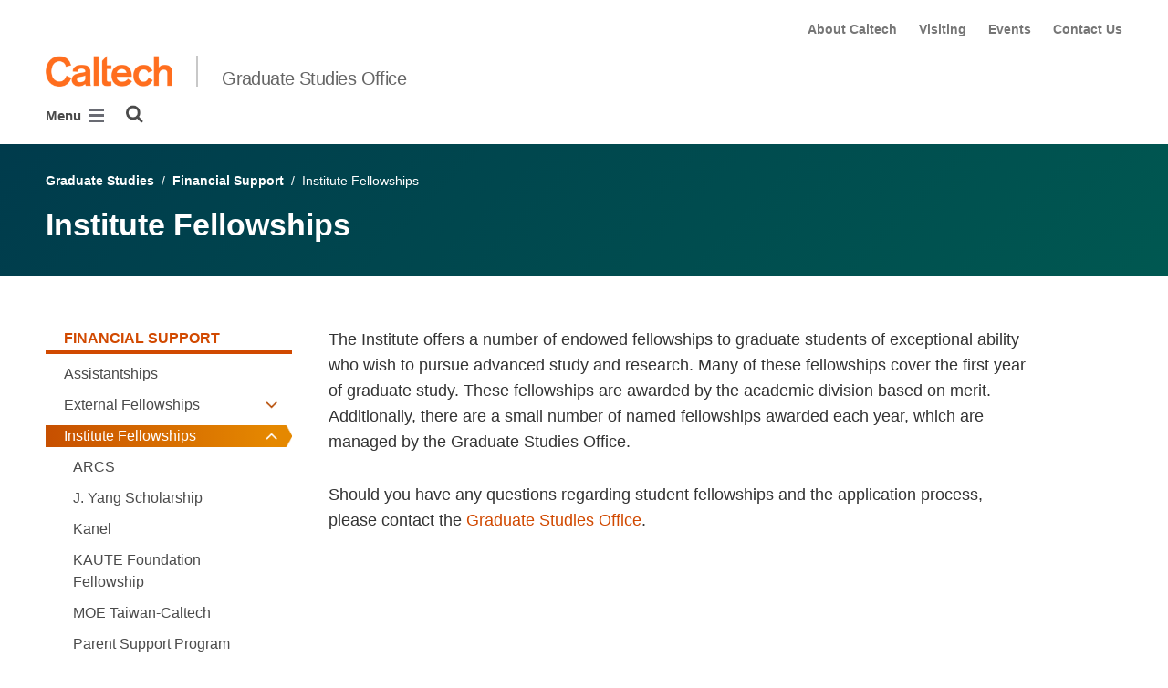

--- FILE ---
content_type: text/css
request_url: https://gradoffice.caltech.edu/static/CACHE/css/output.695b37a21854.css
body_size: 75337
content:
/*!
 *  Font Awesome 4.7.0 by @davegandy - http://fontawesome.io - @fontawesome
 *  License - http://fontawesome.io/license (Font: SIL OFL 1.1, CSS: MIT License)
 */@font-face{font-family:FontAwesome;src:url(/static/wagtailfontawesome/fonts/fontawesome-webfont.eot?v=4.7.0&6b1b85c59770);src:url(/static/wagtailfontawesome/fonts/fontawesome-webfont.eot?&6b1b85c59770#iefix&v=4.7.0) format("embedded-opentype"),url(/static/wagtailfontawesome/fonts/fontawesome-webfont.woff2?v=4.7.0&6b1b85c59770) format("woff2"),url(/static/wagtailfontawesome/fonts/fontawesome-webfont.woff?v=4.7.0&6b1b85c59770) format("woff"),url(/static/wagtailfontawesome/fonts/fontawesome-webfont.ttf?v=4.7.0&6b1b85c59770) format("truetype"),url(/static/wagtailfontawesome/fonts/fontawesome-webfont.svg?v=4.7.0&6b1b85c59770#fontawesomeregular) format("svg");font-weight:400;font-style:normal}.icon-fa{display:inline-block;font:normal normal normal 14px/1 FontAwesome;font-size:inherit;text-rendering:auto;-webkit-font-smoothing:antialiased;-moz-osx-font-smoothing:grayscale}.icon-fa-lg{font-size:1.3333333333em;line-height:.75em;vertical-align:-15%}.icon-fa-2x{font-size:2em}.icon-fa-3x{font-size:3em}.icon-fa-4x{font-size:4em}.icon-fa-5x{font-size:5em}.icon-fa-fw{width:1.2857142857em;text-align:center}.icon-fa-ul{padding-left:0;margin-left:2.1428571429em;list-style-type:none}.icon-fa-ul>li{position:relative}.icon-fa-li{position:absolute;left:-2.1428571429em;width:2.1428571429em;top:.1428571429em;text-align:center}.icon-fa-li.icon-fa-lg{left:-1.8571428571em}.icon-fa-border{padding:.2em .25em .15em;border:solid .08em #eee;border-radius:.1em}.icon-fa-pull-left{float:left}.icon-fa-pull-right{float:right}.icon-fa.icon-fa-pull-left{margin-right:.3em}.icon-fa.icon-fa-pull-right{margin-left:.3em}.pull-right{float:right}.pull-left{float:left}.icon-fa.pull-left{margin-right:.3em}.icon-fa.pull-right{margin-left:.3em}.icon-fa-spin{-webkit-animation:fa-spin 2s infinite linear;animation:fa-spin 2s infinite linear}.icon-fa-pulse{-webkit-animation:fa-spin 1s infinite steps(8);animation:fa-spin 1s infinite steps(8)}@-webkit-keyframes fa-spin{0%{-webkit-transform:rotate(0);transform:rotate(0)}100%{-webkit-transform:rotate(359deg);transform:rotate(359deg)}}@keyframes fa-spin{0%{-webkit-transform:rotate(0);transform:rotate(0)}100%{-webkit-transform:rotate(359deg);transform:rotate(359deg)}}.icon-fa-rotate-90{-webkit-transform:rotate(90deg);-ms-transform:rotate(90deg);transform:rotate(90deg)}.icon-fa-rotate-180{-webkit-transform:rotate(180deg);-ms-transform:rotate(180deg);transform:rotate(180deg)}.icon-fa-rotate-270{-webkit-transform:rotate(270deg);-ms-transform:rotate(270deg);transform:rotate(270deg)}.icon-fa-flip-horizontal{-webkit-transform:scale(-1,1);-ms-transform:scale(-1,1);transform:scale(-1,1)}.icon-fa-flip-vertical{-webkit-transform:scale(1,-1);-ms-transform:scale(1,-1);transform:scale(1,-1)}:root .icon-fa-flip-horizontal,:root .icon-fa-flip-vertical,:root .icon-fa-rotate-180,:root .icon-fa-rotate-270,:root .icon-fa-rotate-90{filter:none}.icon-fa-stack{position:relative;display:inline-block;width:2em;height:2em;line-height:2em;vertical-align:middle}.icon-fa-stack-1x,.icon-fa-stack-2x{position:absolute;left:0;width:100%;text-align:center}.icon-fa-stack-1x{line-height:inherit}.icon-fa-stack-2x{font-size:2em}.icon-fa-inverse{color:#fff}.icon-fa-glass:before{content:"\f000"}.icon-fa-music:before{content:"\f001"}.icon-fa-search:before{content:"\f002"}.icon-fa-envelope-o:before{content:"\f003"}.icon-fa-heart:before{content:"\f004"}.icon-fa-star:before{content:"\f005"}.icon-fa-star-o:before{content:"\f006"}.icon-fa-user:before{content:"\f007"}.icon-fa-film:before{content:"\f008"}.icon-fa-th-large:before{content:"\f009"}.icon-fa-th:before{content:"\f00a"}.icon-fa-th-list:before{content:"\f00b"}.icon-fa-check:before{content:"\f00c"}.icon-fa-close:before,.icon-fa-remove:before,.icon-fa-times:before{content:"\f00d"}.icon-fa-search-plus:before{content:"\f00e"}.icon-fa-search-minus:before{content:"\f010"}.icon-fa-power-off:before{content:"\f011"}.icon-fa-signal:before{content:"\f012"}.icon-fa-cog:before,.icon-fa-gear:before{content:"\f013"}.icon-fa-trash-o:before{content:"\f014"}.icon-fa-home:before{content:"\f015"}.icon-fa-file-o:before{content:"\f016"}.icon-fa-clock-o:before{content:"\f017"}.icon-fa-road:before{content:"\f018"}.icon-fa-download:before{content:"\f019"}.icon-fa-arrow-circle-o-down:before{content:"\f01a"}.icon-fa-arrow-circle-o-up:before{content:"\f01b"}.icon-fa-inbox:before{content:"\f01c"}.icon-fa-play-circle-o:before{content:"\f01d"}.icon-fa-repeat:before,.icon-fa-rotate-right:before{content:"\f01e"}.icon-fa-refresh:before{content:"\f021"}.icon-fa-list-alt:before{content:"\f022"}.icon-fa-lock:before{content:"\f023"}.icon-fa-flag:before{content:"\f024"}.icon-fa-headphones:before{content:"\f025"}.icon-fa-volume-off:before{content:"\f026"}.icon-fa-volume-down:before{content:"\f027"}.icon-fa-volume-up:before{content:"\f028"}.icon-fa-qrcode:before{content:"\f029"}.icon-fa-barcode:before{content:"\f02a"}.icon-fa-tag:before{content:"\f02b"}.icon-fa-tags:before{content:"\f02c"}.icon-fa-book:before{content:"\f02d"}.icon-fa-bookmark:before{content:"\f02e"}.icon-fa-print:before{content:"\f02f"}.icon-fa-camera:before{content:"\f030"}.icon-fa-font:before{content:"\f031"}.icon-fa-bold:before{content:"\f032"}.icon-fa-italic:before{content:"\f033"}.icon-fa-text-height:before{content:"\f034"}.icon-fa-text-width:before{content:"\f035"}.icon-fa-align-left:before{content:"\f036"}.icon-fa-align-center:before{content:"\f037"}.icon-fa-align-right:before{content:"\f038"}.icon-fa-align-justify:before{content:"\f039"}.icon-fa-list:before{content:"\f03a"}.icon-fa-dedent:before,.icon-fa-outdent:before{content:"\f03b"}.icon-fa-indent:before{content:"\f03c"}.icon-fa-video-camera:before{content:"\f03d"}.icon-fa-image:before,.icon-fa-photo:before,.icon-fa-picture-o:before{content:"\f03e"}.icon-fa-pencil:before{content:"\f040"}.icon-fa-map-marker:before{content:"\f041"}.icon-fa-adjust:before{content:"\f042"}.icon-fa-tint:before{content:"\f043"}.icon-fa-edit:before,.icon-fa-pencil-square-o:before{content:"\f044"}.icon-fa-share-square-o:before{content:"\f045"}.icon-fa-check-square-o:before{content:"\f046"}.icon-fa-arrows:before{content:"\f047"}.icon-fa-step-backward:before{content:"\f048"}.icon-fa-fast-backward:before{content:"\f049"}.icon-fa-backward:before{content:"\f04a"}.icon-fa-play:before{content:"\f04b"}.icon-fa-pause:before{content:"\f04c"}.icon-fa-stop:before{content:"\f04d"}.icon-fa-forward:before{content:"\f04e"}.icon-fa-fast-forward:before{content:"\f050"}.icon-fa-step-forward:before{content:"\f051"}.icon-fa-eject:before{content:"\f052"}.icon-fa-chevron-left:before{content:"\f053"}.icon-fa-chevron-right:before{content:"\f054"}.icon-fa-plus-circle:before{content:"\f055"}.icon-fa-minus-circle:before{content:"\f056"}.icon-fa-times-circle:before{content:"\f057"}.icon-fa-check-circle:before{content:"\f058"}.icon-fa-question-circle:before{content:"\f059"}.icon-fa-info-circle:before{content:"\f05a"}.icon-fa-crosshairs:before{content:"\f05b"}.icon-fa-times-circle-o:before{content:"\f05c"}.icon-fa-check-circle-o:before{content:"\f05d"}.icon-fa-ban:before{content:"\f05e"}.icon-fa-arrow-left:before{content:"\f060"}.icon-fa-arrow-right:before{content:"\f061"}.icon-fa-arrow-up:before{content:"\f062"}.icon-fa-arrow-down:before{content:"\f063"}.icon-fa-mail-forward:before,.icon-fa-share:before{content:"\f064"}.icon-fa-expand:before{content:"\f065"}.icon-fa-compress:before{content:"\f066"}.icon-fa-plus:before{content:"\f067"}.icon-fa-minus:before{content:"\f068"}.icon-fa-asterisk:before{content:"\f069"}.icon-fa-exclamation-circle:before{content:"\f06a"}.icon-fa-gift:before{content:"\f06b"}.icon-fa-leaf:before{content:"\f06c"}.icon-fa-fire:before{content:"\f06d"}.icon-fa-eye:before{content:"\f06e"}.icon-fa-eye-slash:before{content:"\f070"}.icon-fa-exclamation-triangle:before,.icon-fa-warning:before{content:"\f071"}.icon-fa-plane:before{content:"\f072"}.icon-fa-calendar:before{content:"\f073"}.icon-fa-random:before{content:"\f074"}.icon-fa-comment:before{content:"\f075"}.icon-fa-magnet:before{content:"\f076"}.icon-fa-chevron-up:before{content:"\f077"}.icon-fa-chevron-down:before{content:"\f078"}.icon-fa-retweet:before{content:"\f079"}.icon-fa-shopping-cart:before{content:"\f07a"}.icon-fa-folder:before{content:"\f07b"}.icon-fa-folder-open:before{content:"\f07c"}.icon-fa-arrows-v:before{content:"\f07d"}.icon-fa-arrows-h:before{content:"\f07e"}.icon-fa-bar-chart-o:before,.icon-fa-bar-chart:before{content:"\f080"}.icon-fa-twitter-square:before{content:"\f081"}.icon-fa-facebook-square:before{content:"\f082"}.icon-fa-camera-retro:before{content:"\f083"}.icon-fa-key:before{content:"\f084"}.icon-fa-cogs:before,.icon-fa-gears:before{content:"\f085"}.icon-fa-comments:before{content:"\f086"}.icon-fa-thumbs-o-up:before{content:"\f087"}.icon-fa-thumbs-o-down:before{content:"\f088"}.icon-fa-star-half:before{content:"\f089"}.icon-fa-heart-o:before{content:"\f08a"}.icon-fa-sign-out:before{content:"\f08b"}.icon-fa-linkedin-square:before{content:"\f08c"}.icon-fa-thumb-tack:before{content:"\f08d"}.icon-fa-external-link:before{content:"\f08e"}.icon-fa-sign-in:before{content:"\f090"}.icon-fa-trophy:before{content:"\f091"}.icon-fa-github-square:before{content:"\f092"}.icon-fa-upload:before{content:"\f093"}.icon-fa-lemon-o:before{content:"\f094"}.icon-fa-phone:before{content:"\f095"}.icon-fa-square-o:before{content:"\f096"}.icon-fa-bookmark-o:before{content:"\f097"}.icon-fa-phone-square:before{content:"\f098"}.icon-fa-twitter:before{content:"\f099"}.icon-fa-facebook-f:before,.icon-fa-facebook:before{content:"\f09a"}.icon-fa-github:before{content:"\f09b"}.icon-fa-unlock:before{content:"\f09c"}.icon-fa-credit-card:before{content:"\f09d"}.icon-fa-feed:before,.icon-fa-rss:before{content:"\f09e"}.icon-fa-hdd-o:before{content:"\f0a0"}.icon-fa-bullhorn:before{content:"\f0a1"}.icon-fa-bell:before{content:"\f0f3"}.icon-fa-certificate:before{content:"\f0a3"}.icon-fa-hand-o-right:before{content:"\f0a4"}.icon-fa-hand-o-left:before{content:"\f0a5"}.icon-fa-hand-o-up:before{content:"\f0a6"}.icon-fa-hand-o-down:before{content:"\f0a7"}.icon-fa-arrow-circle-left:before{content:"\f0a8"}.icon-fa-arrow-circle-right:before{content:"\f0a9"}.icon-fa-arrow-circle-up:before{content:"\f0aa"}.icon-fa-arrow-circle-down:before{content:"\f0ab"}.icon-fa-globe:before{content:"\f0ac"}.icon-fa-wrench:before{content:"\f0ad"}.icon-fa-tasks:before{content:"\f0ae"}.icon-fa-filter:before{content:"\f0b0"}.icon-fa-briefcase:before{content:"\f0b1"}.icon-fa-arrows-alt:before{content:"\f0b2"}.icon-fa-group:before,.icon-fa-users:before{content:"\f0c0"}.icon-fa-chain:before,.icon-fa-link:before{content:"\f0c1"}.icon-fa-cloud:before{content:"\f0c2"}.icon-fa-flask:before{content:"\f0c3"}.icon-fa-cut:before,.icon-fa-scissors:before{content:"\f0c4"}.icon-fa-copy:before,.icon-fa-files-o:before{content:"\f0c5"}.icon-fa-paperclip:before{content:"\f0c6"}.icon-fa-floppy-o:before,.icon-fa-save:before{content:"\f0c7"}.icon-fa-square:before{content:"\f0c8"}.icon-fa-bars:before,.icon-fa-navicon:before,.icon-fa-reorder:before{content:"\f0c9"}.icon-fa-list-ul:before{content:"\f0ca"}.icon-fa-list-ol:before{content:"\f0cb"}.icon-fa-strikethrough:before{content:"\f0cc"}.icon-fa-underline:before{content:"\f0cd"}.icon-fa-table:before{content:"\f0ce"}.icon-fa-magic:before{content:"\f0d0"}.icon-fa-truck:before{content:"\f0d1"}.icon-fa-pinterest:before{content:"\f0d2"}.icon-fa-pinterest-square:before{content:"\f0d3"}.icon-fa-google-plus-square:before{content:"\f0d4"}.icon-fa-google-plus:before{content:"\f0d5"}.icon-fa-money:before{content:"\f0d6"}.icon-fa-caret-down:before{content:"\f0d7"}.icon-fa-caret-up:before{content:"\f0d8"}.icon-fa-caret-left:before{content:"\f0d9"}.icon-fa-caret-right:before{content:"\f0da"}.icon-fa-columns:before{content:"\f0db"}.icon-fa-sort:before,.icon-fa-unsorted:before{content:"\f0dc"}.icon-fa-sort-desc:before,.icon-fa-sort-down:before{content:"\f0dd"}.icon-fa-sort-asc:before,.icon-fa-sort-up:before{content:"\f0de"}.icon-fa-envelope:before{content:"\f0e0"}.icon-fa-linkedin:before{content:"\f0e1"}.icon-fa-rotate-left:before,.icon-fa-undo:before{content:"\f0e2"}.icon-fa-gavel:before,.icon-fa-legal:before{content:"\f0e3"}.icon-fa-dashboard:before,.icon-fa-tachometer:before{content:"\f0e4"}.icon-fa-comment-o:before{content:"\f0e5"}.icon-fa-comments-o:before{content:"\f0e6"}.icon-fa-bolt:before,.icon-fa-flash:before{content:"\f0e7"}.icon-fa-sitemap:before{content:"\f0e8"}.icon-fa-umbrella:before{content:"\f0e9"}.icon-fa-clipboard:before,.icon-fa-paste:before{content:"\f0ea"}.icon-fa-lightbulb-o:before{content:"\f0eb"}.icon-fa-exchange:before{content:"\f0ec"}.icon-fa-cloud-download:before{content:"\f0ed"}.icon-fa-cloud-upload:before{content:"\f0ee"}.icon-fa-user-md:before{content:"\f0f0"}.icon-fa-stethoscope:before{content:"\f0f1"}.icon-fa-suitcase:before{content:"\f0f2"}.icon-fa-bell-o:before{content:"\f0a2"}.icon-fa-coffee:before{content:"\f0f4"}.icon-fa-cutlery:before{content:"\f0f5"}.icon-fa-file-text-o:before{content:"\f0f6"}.icon-fa-building-o:before{content:"\f0f7"}.icon-fa-hospital-o:before{content:"\f0f8"}.icon-fa-ambulance:before{content:"\f0f9"}.icon-fa-medkit:before{content:"\f0fa"}.icon-fa-fighter-jet:before{content:"\f0fb"}.icon-fa-beer:before{content:"\f0fc"}.icon-fa-h-square:before{content:"\f0fd"}.icon-fa-plus-square:before{content:"\f0fe"}.icon-fa-angle-double-left:before{content:"\f100"}.icon-fa-angle-double-right:before{content:"\f101"}.icon-fa-angle-double-up:before{content:"\f102"}.icon-fa-angle-double-down:before{content:"\f103"}.icon-fa-angle-left:before{content:"\f104"}.icon-fa-angle-right:before{content:"\f105"}.icon-fa-angle-up:before{content:"\f106"}.icon-fa-angle-down:before{content:"\f107"}.icon-fa-desktop:before{content:"\f108"}.icon-fa-laptop:before{content:"\f109"}.icon-fa-tablet:before{content:"\f10a"}.icon-fa-mobile-phone:before,.icon-fa-mobile:before{content:"\f10b"}.icon-fa-circle-o:before{content:"\f10c"}.icon-fa-quote-left:before{content:"\f10d"}.icon-fa-quote-right:before{content:"\f10e"}.icon-fa-spinner:before{content:"\f110"}.icon-fa-circle:before{content:"\f111"}.icon-fa-mail-reply:before,.icon-fa-reply:before{content:"\f112"}.icon-fa-github-alt:before{content:"\f113"}.icon-fa-folder-o:before{content:"\f114"}.icon-fa-folder-open-o:before{content:"\f115"}.icon-fa-smile-o:before{content:"\f118"}.icon-fa-frown-o:before{content:"\f119"}.icon-fa-meh-o:before{content:"\f11a"}.icon-fa-gamepad:before{content:"\f11b"}.icon-fa-keyboard-o:before{content:"\f11c"}.icon-fa-flag-o:before{content:"\f11d"}.icon-fa-flag-checkered:before{content:"\f11e"}.icon-fa-terminal:before{content:"\f120"}.icon-fa-code:before{content:"\f121"}.icon-fa-mail-reply-all:before,.icon-fa-reply-all:before{content:"\f122"}.icon-fa-star-half-empty:before,.icon-fa-star-half-full:before,.icon-fa-star-half-o:before{content:"\f123"}.icon-fa-location-arrow:before{content:"\f124"}.icon-fa-crop:before{content:"\f125"}.icon-fa-code-fork:before{content:"\f126"}.icon-fa-chain-broken:before,.icon-fa-unlink:before{content:"\f127"}.icon-fa-question:before{content:"\f128"}.icon-fa-info:before{content:"\f129"}.icon-fa-exclamation:before{content:"\f12a"}.icon-fa-superscript:before{content:"\f12b"}.icon-fa-subscript:before{content:"\f12c"}.icon-fa-eraser:before{content:"\f12d"}.icon-fa-puzzle-piece:before{content:"\f12e"}.icon-fa-microphone:before{content:"\f130"}.icon-fa-microphone-slash:before{content:"\f131"}.icon-fa-shield:before{content:"\f132"}.icon-fa-calendar-o:before{content:"\f133"}.icon-fa-fire-extinguisher:before{content:"\f134"}.icon-fa-rocket:before{content:"\f135"}.icon-fa-maxcdn:before{content:"\f136"}.icon-fa-chevron-circle-left:before{content:"\f137"}.icon-fa-chevron-circle-right:before{content:"\f138"}.icon-fa-chevron-circle-up:before{content:"\f139"}.icon-fa-chevron-circle-down:before{content:"\f13a"}.icon-fa-html5:before{content:"\f13b"}.icon-fa-css3:before{content:"\f13c"}.icon-fa-anchor:before{content:"\f13d"}.icon-fa-unlock-alt:before{content:"\f13e"}.icon-fa-bullseye:before{content:"\f140"}.icon-fa-ellipsis-h:before{content:"\f141"}.icon-fa-ellipsis-v:before{content:"\f142"}.icon-fa-rss-square:before{content:"\f143"}.icon-fa-play-circle:before{content:"\f144"}.icon-fa-ticket:before{content:"\f145"}.icon-fa-minus-square:before{content:"\f146"}.icon-fa-minus-square-o:before{content:"\f147"}.icon-fa-level-up:before{content:"\f148"}.icon-fa-level-down:before{content:"\f149"}.icon-fa-check-square:before{content:"\f14a"}.icon-fa-pencil-square:before{content:"\f14b"}.icon-fa-external-link-square:before{content:"\f14c"}.icon-fa-share-square:before{content:"\f14d"}.icon-fa-compass:before{content:"\f14e"}.icon-fa-caret-square-o-down:before,.icon-fa-toggle-down:before{content:"\f150"}.icon-fa-caret-square-o-up:before,.icon-fa-toggle-up:before{content:"\f151"}.icon-fa-caret-square-o-right:before,.icon-fa-toggle-right:before{content:"\f152"}.icon-fa-eur:before,.icon-fa-euro:before{content:"\f153"}.icon-fa-gbp:before{content:"\f154"}.icon-fa-dollar:before,.icon-fa-usd:before{content:"\f155"}.icon-fa-inr:before,.icon-fa-rupee:before{content:"\f156"}.icon-fa-cny:before,.icon-fa-jpy:before,.icon-fa-rmb:before,.icon-fa-yen:before{content:"\f157"}.icon-fa-rouble:before,.icon-fa-rub:before,.icon-fa-ruble:before{content:"\f158"}.icon-fa-krw:before,.icon-fa-won:before{content:"\f159"}.icon-fa-bitcoin:before,.icon-fa-btc:before{content:"\f15a"}.icon-fa-file:before{content:"\f15b"}.icon-fa-file-text:before{content:"\f15c"}.icon-fa-sort-alpha-asc:before{content:"\f15d"}.icon-fa-sort-alpha-desc:before{content:"\f15e"}.icon-fa-sort-amount-asc:before{content:"\f160"}.icon-fa-sort-amount-desc:before{content:"\f161"}.icon-fa-sort-numeric-asc:before{content:"\f162"}.icon-fa-sort-numeric-desc:before{content:"\f163"}.icon-fa-thumbs-up:before{content:"\f164"}.icon-fa-thumbs-down:before{content:"\f165"}.icon-fa-youtube-square:before{content:"\f166"}.icon-fa-youtube:before{content:"\f167"}.icon-fa-xing:before{content:"\f168"}.icon-fa-xing-square:before{content:"\f169"}.icon-fa-youtube-play:before{content:"\f16a"}.icon-fa-dropbox:before{content:"\f16b"}.icon-fa-stack-overflow:before{content:"\f16c"}.icon-fa-instagram:before{content:"\f16d"}.icon-fa-flickr:before{content:"\f16e"}.icon-fa-adn:before{content:"\f170"}.icon-fa-bitbucket:before{content:"\f171"}.icon-fa-bitbucket-square:before{content:"\f172"}.icon-fa-tumblr:before{content:"\f173"}.icon-fa-tumblr-square:before{content:"\f174"}.icon-fa-long-arrow-down:before{content:"\f175"}.icon-fa-long-arrow-up:before{content:"\f176"}.icon-fa-long-arrow-left:before{content:"\f177"}.icon-fa-long-arrow-right:before{content:"\f178"}.icon-fa-apple:before{content:"\f179"}.icon-fa-windows:before{content:"\f17a"}.icon-fa-android:before{content:"\f17b"}.icon-fa-linux:before{content:"\f17c"}.icon-fa-dribbble:before{content:"\f17d"}.icon-fa-skype:before{content:"\f17e"}.icon-fa-foursquare:before{content:"\f180"}.icon-fa-trello:before{content:"\f181"}.icon-fa-female:before{content:"\f182"}.icon-fa-male:before{content:"\f183"}.icon-fa-gittip:before,.icon-fa-gratipay:before{content:"\f184"}.icon-fa-sun-o:before{content:"\f185"}.icon-fa-moon-o:before{content:"\f186"}.icon-fa-archive:before{content:"\f187"}.icon-fa-bug:before{content:"\f188"}.icon-fa-vk:before{content:"\f189"}.icon-fa-weibo:before{content:"\f18a"}.icon-fa-renren:before{content:"\f18b"}.icon-fa-pagelines:before{content:"\f18c"}.icon-fa-stack-exchange:before{content:"\f18d"}.icon-fa-arrow-circle-o-right:before{content:"\f18e"}.icon-fa-arrow-circle-o-left:before{content:"\f190"}.icon-fa-caret-square-o-left:before,.icon-fa-toggle-left:before{content:"\f191"}.icon-fa-dot-circle-o:before{content:"\f192"}.icon-fa-wheelchair:before{content:"\f193"}.icon-fa-vimeo-square:before{content:"\f194"}.icon-fa-try:before,.icon-fa-turkish-lira:before{content:"\f195"}.icon-fa-plus-square-o:before{content:"\f196"}.icon-fa-space-shuttle:before{content:"\f197"}.icon-fa-slack:before{content:"\f198"}.icon-fa-envelope-square:before{content:"\f199"}.icon-fa-wordpress:before{content:"\f19a"}.icon-fa-openid:before{content:"\f19b"}.icon-fa-bank:before,.icon-fa-institution:before,.icon-fa-university:before{content:"\f19c"}.icon-fa-graduation-cap:before,.icon-fa-mortar-board:before{content:"\f19d"}.icon-fa-yahoo:before{content:"\f19e"}.icon-fa-google:before{content:"\f1a0"}.icon-fa-reddit:before{content:"\f1a1"}.icon-fa-reddit-square:before{content:"\f1a2"}.icon-fa-stumbleupon-circle:before{content:"\f1a3"}.icon-fa-stumbleupon:before{content:"\f1a4"}.icon-fa-delicious:before{content:"\f1a5"}.icon-fa-digg:before{content:"\f1a6"}.icon-fa-pied-piper-pp:before{content:"\f1a7"}.icon-fa-pied-piper-alt:before{content:"\f1a8"}.icon-fa-drupal:before{content:"\f1a9"}.icon-fa-joomla:before{content:"\f1aa"}.icon-fa-language:before{content:"\f1ab"}.icon-fa-fax:before{content:"\f1ac"}.icon-fa-building:before{content:"\f1ad"}.icon-fa-child:before{content:"\f1ae"}.icon-fa-paw:before{content:"\f1b0"}.icon-fa-spoon:before{content:"\f1b1"}.icon-fa-cube:before{content:"\f1b2"}.icon-fa-cubes:before{content:"\f1b3"}.icon-fa-behance:before{content:"\f1b4"}.icon-fa-behance-square:before{content:"\f1b5"}.icon-fa-steam:before{content:"\f1b6"}.icon-fa-steam-square:before{content:"\f1b7"}.icon-fa-recycle:before{content:"\f1b8"}.icon-fa-automobile:before,.icon-fa-car:before{content:"\f1b9"}.icon-fa-cab:before,.icon-fa-taxi:before{content:"\f1ba"}.icon-fa-tree:before{content:"\f1bb"}.icon-fa-spotify:before{content:"\f1bc"}.icon-fa-deviantart:before{content:"\f1bd"}.icon-fa-soundcloud:before{content:"\f1be"}.icon-fa-database:before{content:"\f1c0"}.icon-fa-file-pdf-o:before{content:"\f1c1"}.icon-fa-file-word-o:before{content:"\f1c2"}.icon-fa-file-excel-o:before{content:"\f1c3"}.icon-fa-file-powerpoint-o:before{content:"\f1c4"}.icon-fa-file-image-o:before,.icon-fa-file-photo-o:before,.icon-fa-file-picture-o:before{content:"\f1c5"}.icon-fa-file-archive-o:before,.icon-fa-file-zip-o:before{content:"\f1c6"}.icon-fa-file-audio-o:before,.icon-fa-file-sound-o:before{content:"\f1c7"}.icon-fa-file-movie-o:before,.icon-fa-file-video-o:before{content:"\f1c8"}.icon-fa-file-code-o:before{content:"\f1c9"}.icon-fa-vine:before{content:"\f1ca"}.icon-fa-codepen:before{content:"\f1cb"}.icon-fa-jsfiddle:before{content:"\f1cc"}.icon-fa-life-bouy:before,.icon-fa-life-buoy:before,.icon-fa-life-ring:before,.icon-fa-life-saver:before,.icon-fa-support:before{content:"\f1cd"}.icon-fa-circle-o-notch:before{content:"\f1ce"}.icon-fa-ra:before,.icon-fa-rebel:before,.icon-fa-resistance:before{content:"\f1d0"}.icon-fa-empire:before,.icon-fa-ge:before{content:"\f1d1"}.icon-fa-git-square:before{content:"\f1d2"}.icon-fa-git:before{content:"\f1d3"}.icon-fa-hacker-news:before,.icon-fa-y-combinator-square:before,.icon-fa-yc-square:before{content:"\f1d4"}.icon-fa-tencent-weibo:before{content:"\f1d5"}.icon-fa-qq:before{content:"\f1d6"}.icon-fa-wechat:before,.icon-fa-weixin:before{content:"\f1d7"}.icon-fa-paper-plane:before,.icon-fa-send:before{content:"\f1d8"}.icon-fa-paper-plane-o:before,.icon-fa-send-o:before{content:"\f1d9"}.icon-fa-history:before{content:"\f1da"}.icon-fa-circle-thin:before{content:"\f1db"}.icon-fa-header:before{content:"\f1dc"}.icon-fa-paragraph:before{content:"\f1dd"}.icon-fa-sliders:before{content:"\f1de"}.icon-fa-share-alt:before{content:"\f1e0"}.icon-fa-share-alt-square:before{content:"\f1e1"}.icon-fa-bomb:before{content:"\f1e2"}.icon-fa-futbol-o:before,.icon-fa-soccer-ball-o:before{content:"\f1e3"}.icon-fa-tty:before{content:"\f1e4"}.icon-fa-binoculars:before{content:"\f1e5"}.icon-fa-plug:before{content:"\f1e6"}.icon-fa-slideshare:before{content:"\f1e7"}.icon-fa-twitch:before{content:"\f1e8"}.icon-fa-yelp:before{content:"\f1e9"}.icon-fa-newspaper-o:before{content:"\f1ea"}.icon-fa-wifi:before{content:"\f1eb"}.icon-fa-calculator:before{content:"\f1ec"}.icon-fa-paypal:before{content:"\f1ed"}.icon-fa-google-wallet:before{content:"\f1ee"}.icon-fa-cc-visa:before{content:"\f1f0"}.icon-fa-cc-mastercard:before{content:"\f1f1"}.icon-fa-cc-discover:before{content:"\f1f2"}.icon-fa-cc-amex:before{content:"\f1f3"}.icon-fa-cc-paypal:before{content:"\f1f4"}.icon-fa-cc-stripe:before{content:"\f1f5"}.icon-fa-bell-slash:before{content:"\f1f6"}.icon-fa-bell-slash-o:before{content:"\f1f7"}.icon-fa-trash:before{content:"\f1f8"}.icon-fa-copyright:before{content:"\f1f9"}.icon-fa-at:before{content:"\f1fa"}.icon-fa-eyedropper:before{content:"\f1fb"}.icon-fa-paint-brush:before{content:"\f1fc"}.icon-fa-birthday-cake:before{content:"\f1fd"}.icon-fa-area-chart:before{content:"\f1fe"}.icon-fa-pie-chart:before{content:"\f200"}.icon-fa-line-chart:before{content:"\f201"}.icon-fa-lastfm:before{content:"\f202"}.icon-fa-lastfm-square:before{content:"\f203"}.icon-fa-toggle-off:before{content:"\f204"}.icon-fa-toggle-on:before{content:"\f205"}.icon-fa-bicycle:before{content:"\f206"}.icon-fa-bus:before{content:"\f207"}.icon-fa-ioxhost:before{content:"\f208"}.icon-fa-angellist:before{content:"\f209"}.icon-fa-cc:before{content:"\f20a"}.icon-fa-ils:before,.icon-fa-shekel:before,.icon-fa-sheqel:before{content:"\f20b"}.icon-fa-meanpath:before{content:"\f20c"}.icon-fa-buysellads:before{content:"\f20d"}.icon-fa-connectdevelop:before{content:"\f20e"}.icon-fa-dashcube:before{content:"\f210"}.icon-fa-forumbee:before{content:"\f211"}.icon-fa-leanpub:before{content:"\f212"}.icon-fa-sellsy:before{content:"\f213"}.icon-fa-shirtsinbulk:before{content:"\f214"}.icon-fa-simplybuilt:before{content:"\f215"}.icon-fa-skyatlas:before{content:"\f216"}.icon-fa-cart-plus:before{content:"\f217"}.icon-fa-cart-arrow-down:before{content:"\f218"}.icon-fa-diamond:before{content:"\f219"}.icon-fa-ship:before{content:"\f21a"}.icon-fa-user-secret:before{content:"\f21b"}.icon-fa-motorcycle:before{content:"\f21c"}.icon-fa-street-view:before{content:"\f21d"}.icon-fa-heartbeat:before{content:"\f21e"}.icon-fa-venus:before{content:"\f221"}.icon-fa-mars:before{content:"\f222"}.icon-fa-mercury:before{content:"\f223"}.icon-fa-intersex:before,.icon-fa-transgender:before{content:"\f224"}.icon-fa-transgender-alt:before{content:"\f225"}.icon-fa-venus-double:before{content:"\f226"}.icon-fa-mars-double:before{content:"\f227"}.icon-fa-venus-mars:before{content:"\f228"}.icon-fa-mars-stroke:before{content:"\f229"}.icon-fa-mars-stroke-v:before{content:"\f22a"}.icon-fa-mars-stroke-h:before{content:"\f22b"}.icon-fa-neuter:before{content:"\f22c"}.icon-fa-genderless:before{content:"\f22d"}.icon-fa-facebook-official:before{content:"\f230"}.icon-fa-pinterest-p:before{content:"\f231"}.icon-fa-whatsapp:before{content:"\f232"}.icon-fa-server:before{content:"\f233"}.icon-fa-user-plus:before{content:"\f234"}.icon-fa-user-times:before{content:"\f235"}.icon-fa-bed:before,.icon-fa-hotel:before{content:"\f236"}.icon-fa-viacoin:before{content:"\f237"}.icon-fa-train:before{content:"\f238"}.icon-fa-subway:before{content:"\f239"}.icon-fa-medium:before{content:"\f23a"}.icon-fa-y-combinator:before,.icon-fa-yc:before{content:"\f23b"}.icon-fa-optin-monster:before{content:"\f23c"}.icon-fa-opencart:before{content:"\f23d"}.icon-fa-expeditedssl:before{content:"\f23e"}.icon-fa-battery-4:before,.icon-fa-battery-full:before,.icon-fa-battery:before{content:"\f240"}.icon-fa-battery-3:before,.icon-fa-battery-three-quarters:before{content:"\f241"}.icon-fa-battery-2:before,.icon-fa-battery-half:before{content:"\f242"}.icon-fa-battery-1:before,.icon-fa-battery-quarter:before{content:"\f243"}.icon-fa-battery-0:before,.icon-fa-battery-empty:before{content:"\f244"}.icon-fa-mouse-pointer:before{content:"\f245"}.icon-fa-i-cursor:before{content:"\f246"}.icon-fa-object-group:before{content:"\f247"}.icon-fa-object-ungroup:before{content:"\f248"}.icon-fa-sticky-note:before{content:"\f249"}.icon-fa-sticky-note-o:before{content:"\f24a"}.icon-fa-cc-jcb:before{content:"\f24b"}.icon-fa-cc-diners-club:before{content:"\f24c"}.icon-fa-clone:before{content:"\f24d"}.icon-fa-balance-scale:before{content:"\f24e"}.icon-fa-hourglass-o:before{content:"\f250"}.icon-fa-hourglass-1:before,.icon-fa-hourglass-start:before{content:"\f251"}.icon-fa-hourglass-2:before,.icon-fa-hourglass-half:before{content:"\f252"}.icon-fa-hourglass-3:before,.icon-fa-hourglass-end:before{content:"\f253"}.icon-fa-hourglass:before{content:"\f254"}.icon-fa-hand-grab-o:before,.icon-fa-hand-rock-o:before{content:"\f255"}.icon-fa-hand-paper-o:before,.icon-fa-hand-stop-o:before{content:"\f256"}.icon-fa-hand-scissors-o:before{content:"\f257"}.icon-fa-hand-lizard-o:before{content:"\f258"}.icon-fa-hand-spock-o:before{content:"\f259"}.icon-fa-hand-pointer-o:before{content:"\f25a"}.icon-fa-hand-peace-o:before{content:"\f25b"}.icon-fa-trademark:before{content:"\f25c"}.icon-fa-registered:before{content:"\f25d"}.icon-fa-creative-commons:before{content:"\f25e"}.icon-fa-gg:before{content:"\f260"}.icon-fa-gg-circle:before{content:"\f261"}.icon-fa-tripadvisor:before{content:"\f262"}.icon-fa-odnoklassniki:before{content:"\f263"}.icon-fa-odnoklassniki-square:before{content:"\f264"}.icon-fa-get-pocket:before{content:"\f265"}.icon-fa-wikipedia-w:before{content:"\f266"}.icon-fa-safari:before{content:"\f267"}.icon-fa-chrome:before{content:"\f268"}.icon-fa-firefox:before{content:"\f269"}.icon-fa-opera:before{content:"\f26a"}.icon-fa-internet-explorer:before{content:"\f26b"}.icon-fa-television:before,.icon-fa-tv:before{content:"\f26c"}.icon-fa-contao:before{content:"\f26d"}.icon-fa-500px:before{content:"\f26e"}.icon-fa-amazon:before{content:"\f270"}.icon-fa-calendar-plus-o:before{content:"\f271"}.icon-fa-calendar-minus-o:before{content:"\f272"}.icon-fa-calendar-times-o:before{content:"\f273"}.icon-fa-calendar-check-o:before{content:"\f274"}.icon-fa-industry:before{content:"\f275"}.icon-fa-map-pin:before{content:"\f276"}.icon-fa-map-signs:before{content:"\f277"}.icon-fa-map-o:before{content:"\f278"}.icon-fa-map:before{content:"\f279"}.icon-fa-commenting:before{content:"\f27a"}.icon-fa-commenting-o:before{content:"\f27b"}.icon-fa-houzz:before{content:"\f27c"}.icon-fa-vimeo:before{content:"\f27d"}.icon-fa-black-tie:before{content:"\f27e"}.icon-fa-fonticons:before{content:"\f280"}.icon-fa-reddit-alien:before{content:"\f281"}.icon-fa-edge:before{content:"\f282"}.icon-fa-credit-card-alt:before{content:"\f283"}.icon-fa-codiepie:before{content:"\f284"}.icon-fa-modx:before{content:"\f285"}.icon-fa-fort-awesome:before{content:"\f286"}.icon-fa-usb:before{content:"\f287"}.icon-fa-product-hunt:before{content:"\f288"}.icon-fa-mixcloud:before{content:"\f289"}.icon-fa-scribd:before{content:"\f28a"}.icon-fa-pause-circle:before{content:"\f28b"}.icon-fa-pause-circle-o:before{content:"\f28c"}.icon-fa-stop-circle:before{content:"\f28d"}.icon-fa-stop-circle-o:before{content:"\f28e"}.icon-fa-shopping-bag:before{content:"\f290"}.icon-fa-shopping-basket:before{content:"\f291"}.icon-fa-hashtag:before{content:"\f292"}.icon-fa-bluetooth:before{content:"\f293"}.icon-fa-bluetooth-b:before{content:"\f294"}.icon-fa-percent:before{content:"\f295"}.icon-fa-gitlab:before{content:"\f296"}.icon-fa-wpbeginner:before{content:"\f297"}.icon-fa-wpforms:before{content:"\f298"}.icon-fa-envira:before{content:"\f299"}.icon-fa-universal-access:before{content:"\f29a"}.icon-fa-wheelchair-alt:before{content:"\f29b"}.icon-fa-question-circle-o:before{content:"\f29c"}.icon-fa-blind:before{content:"\f29d"}.icon-fa-audio-description:before{content:"\f29e"}.icon-fa-volume-control-phone:before{content:"\f2a0"}.icon-fa-braille:before{content:"\f2a1"}.icon-fa-assistive-listening-systems:before{content:"\f2a2"}.icon-fa-american-sign-language-interpreting:before,.icon-fa-asl-interpreting:before{content:"\f2a3"}.icon-fa-deaf:before,.icon-fa-deafness:before,.icon-fa-hard-of-hearing:before{content:"\f2a4"}.icon-fa-glide:before{content:"\f2a5"}.icon-fa-glide-g:before{content:"\f2a6"}.icon-fa-sign-language:before,.icon-fa-signing:before{content:"\f2a7"}.icon-fa-low-vision:before{content:"\f2a8"}.icon-fa-viadeo:before{content:"\f2a9"}.icon-fa-viadeo-square:before{content:"\f2aa"}.icon-fa-snapchat:before{content:"\f2ab"}.icon-fa-snapchat-ghost:before{content:"\f2ac"}.icon-fa-snapchat-square:before{content:"\f2ad"}.icon-fa-pied-piper:before{content:"\f2ae"}.icon-fa-first-order:before{content:"\f2b0"}.icon-fa-yoast:before{content:"\f2b1"}.icon-fa-themeisle:before{content:"\f2b2"}.icon-fa-google-plus-circle:before,.icon-fa-google-plus-official:before{content:"\f2b3"}.icon-fa-fa:before,.icon-fa-font-awesome:before{content:"\f2b4"}.icon-fa-handshake-o:before{content:"\f2b5"}.icon-fa-envelope-open:before{content:"\f2b6"}.icon-fa-envelope-open-o:before{content:"\f2b7"}.icon-fa-linode:before{content:"\f2b8"}.icon-fa-address-book:before{content:"\f2b9"}.icon-fa-address-book-o:before{content:"\f2ba"}.icon-fa-address-card:before,.icon-fa-vcard:before{content:"\f2bb"}.icon-fa-address-card-o:before,.icon-fa-vcard-o:before{content:"\f2bc"}.icon-fa-user-circle:before{content:"\f2bd"}.icon-fa-user-circle-o:before{content:"\f2be"}.icon-fa-user-o:before{content:"\f2c0"}.icon-fa-id-badge:before{content:"\f2c1"}.icon-fa-drivers-license:before,.icon-fa-id-card:before{content:"\f2c2"}.icon-fa-drivers-license-o:before,.icon-fa-id-card-o:before{content:"\f2c3"}.icon-fa-quora:before{content:"\f2c4"}.icon-fa-free-code-camp:before{content:"\f2c5"}.icon-fa-telegram:before{content:"\f2c6"}.icon-fa-thermometer-4:before,.icon-fa-thermometer-full:before,.icon-fa-thermometer:before{content:"\f2c7"}.icon-fa-thermometer-3:before,.icon-fa-thermometer-three-quarters:before{content:"\f2c8"}.icon-fa-thermometer-2:before,.icon-fa-thermometer-half:before{content:"\f2c9"}.icon-fa-thermometer-1:before,.icon-fa-thermometer-quarter:before{content:"\f2ca"}.icon-fa-thermometer-0:before,.icon-fa-thermometer-empty:before{content:"\f2cb"}.icon-fa-shower:before{content:"\f2cc"}.icon-fa-bath:before,.icon-fa-bathtub:before,.icon-fa-s15:before{content:"\f2cd"}.icon-fa-podcast:before{content:"\f2ce"}.icon-fa-window-maximize:before{content:"\f2d0"}.icon-fa-window-minimize:before{content:"\f2d1"}.icon-fa-window-restore:before{content:"\f2d2"}.icon-fa-times-rectangle:before,.icon-fa-window-close:before{content:"\f2d3"}.icon-fa-times-rectangle-o:before,.icon-fa-window-close-o:before{content:"\f2d4"}.icon-fa-bandcamp:before{content:"\f2d5"}.icon-fa-grav:before{content:"\f2d6"}.icon-fa-etsy:before{content:"\f2d7"}.icon-fa-imdb:before{content:"\f2d8"}.icon-fa-ravelry:before{content:"\f2d9"}.icon-fa-eercast:before{content:"\f2da"}.icon-fa-microchip:before{content:"\f2db"}.icon-fa-snowflake-o:before{content:"\f2dc"}.icon-fa-superpowers:before{content:"\f2dd"}.icon-fa-wpexplorer:before{content:"\f2de"}.icon-fa-meetup:before{content:"\f2e0"}.sr-only{position:absolute;width:1px;height:1px;padding:0;margin:-1px;overflow:hidden;clip:rect(0,0,0,0);border:0}.sr-only-focusable:active,.sr-only-focusable:focus{position:static;width:auto;height:auto;margin:0;overflow:visible;clip:auto}.icon[class*=" icon-fa-"]:before,.icon[class^=icon-fa-]:before,.stream-menu .icon[class*=" icon-fa-"]:before,.stream-menu .icon[class^=icon-fa-]:before{font-family:FontAwesome;font-style:normal}/*!
 * Bootstrap v4.1.0 (https://getbootstrap.com/)
 * Copyright 2011-2018 The Bootstrap Authors
 * Copyright 2011-2018 Twitter, Inc.
 * Licensed under MIT (https://github.com/twbs/bootstrap/blob/master/LICENSE)
 */:root{--blue:#007bff;--indigo:#6610f2;--purple:#6f42c1;--pink:#e83e8c;--red:#dc3545;--orange:#fd7e14;--yellow:#ffc107;--green:#28a745;--teal:#20c997;--cyan:#17a2b8;--white:#fff;--gray:#6c757d;--gray-dark:#343a40;--primary:#D14900;--secondary:#6c757d;--success:#28a745;--info:#17a2b8;--warning:#ffc107;--danger:#dc3545;--light:#f8f9fa;--dark:#343a40;--breakpoint-xs:0;--breakpoint-sm:480px;--breakpoint-md:768px;--breakpoint-lg:1024px;--breakpoint-xl:1440px;--font-family-sans-serif:"Helvetica","Arial",sans-serif;--font-family-monospace:SFMono-Regular,Menlo,Monaco,Consolas,"Liberation Mono","Courier New",monospace}*,*::before,*::after{box-sizing:border-box}html{font-family:sans-serif;line-height:1.15;-webkit-text-size-adjust:100%;-ms-text-size-adjust:100%;-ms-overflow-style:scrollbar;-webkit-tap-highlight-color:rgba(0,0,0,0)}@-ms-viewport{width:device-width}article,aside,dialog,figcaption,figure,footer,header,hgroup,main,nav,section{display:block}body{margin:0;font-family:"Helvetica","Arial",sans-serif;font-size:1rem;font-weight:400;line-height:1.555;color:#333;text-align:left;background-color:#fff}[tabindex="-1"]:focus{outline:0!important}hr{box-sizing:content-box;height:0;overflow:visible}h1,h2,h3,h4,h5,h6{margin-top:0;margin-bottom:.5rem}p{margin-top:0;margin-bottom:1rem}abbr[title],abbr[data-original-title]{text-decoration:underline;text-decoration:underline dotted;cursor:help;border-bottom:0}address{margin-bottom:1rem;font-style:normal;line-height:inherit}ol,ul,dl{margin-top:0;margin-bottom:1rem}ol ol,ul ul,ol ul,ul ol{margin-bottom:0}dt{font-weight:700}dd{margin-bottom:.5rem;margin-left:0}blockquote{margin:0 0 1rem}dfn{font-style:italic}b,strong{font-weight:bolder}small{font-size:80%}sub,sup{position:relative;font-size:75%;line-height:0;vertical-align:baseline}sub{bottom:-.25em}sup{top:-.5em}a{color:#D14900;text-decoration:none;background-color:transparent;-webkit-text-decoration-skip:objects}a:hover{color:#852e00;text-decoration:underline}pre,code,kbd,samp{font-family:monospace,monospace;font-size:1em}pre{margin-top:0;margin-bottom:1rem;overflow:auto;-ms-overflow-style:scrollbar}figure{margin:0 0 1rem}img{vertical-align:middle;border-style:none}svg:not(:root){overflow:hidden}table{border-collapse:collapse}caption{padding-top:.75rem;padding-bottom:.75rem;color:#6c757d;text-align:left;caption-side:bottom}th{text-align:inherit}label{display:inline-block;margin-bottom:.5rem}button{border-radius:0}button:focus{outline:1px dotted;outline:5px auto -webkit-focus-ring-color}input,button,select,optgroup,textarea{margin:0;font-family:inherit;font-size:inherit;line-height:inherit}button,input{overflow:visible}button,select{text-transform:none}button,html [type="button"],[type="reset"],[type="submit"]{-webkit-appearance:button}button::-moz-focus-inner,[type="button"]::-moz-focus-inner,[type="reset"]::-moz-focus-inner,[type="submit"]::-moz-focus-inner{padding:0;border-style:none}input[type="radio"],input[type="checkbox"]{box-sizing:border-box;padding:0}input[type="date"],input[type="time"],input[type="datetime-local"],input[type="month"]{-webkit-appearance:listbox}textarea{overflow:auto;resize:vertical}fieldset{min-width:0;padding:0;margin:0;border:0}legend{display:block;width:100%;max-width:100%;padding:0;margin-bottom:.5rem;font-size:1.5rem;line-height:inherit;color:inherit;white-space:normal}progress{vertical-align:baseline}[type="number"]::-webkit-inner-spin-button,[type="number"]::-webkit-outer-spin-button{height:auto}[type="search"]{outline-offset:-2px;-webkit-appearance:none}[type="search"]::-webkit-search-cancel-button,[type="search"]::-webkit-search-decoration{-webkit-appearance:none}::-webkit-file-upload-button{font:inherit;-webkit-appearance:button}output{display:inline-block}summary{display:list-item;cursor:pointer}template{display:none}[hidden]{display:none!important}h1,h2,h3,h4,h5,h6,.h1,.h2,.h3,.h4,.h5,.h6{margin-bottom:.5rem;font-family:inherit;font-weight:500;line-height:1.2;color:inherit}h1,.h1{font-size:2.5rem}h2,.h2{font-size:2rem}h3,.h3{font-size:1.75rem}h4,.h4{font-size:1.5rem}h5,.h5{font-size:1.25rem}h6,.h6{font-size:1rem}.lead{font-size:1.25rem;font-weight:300}.display-1{font-size:6rem;font-weight:300;line-height:1.2}.display-2{font-size:5.5rem;font-weight:300;line-height:1.2}.display-3{font-size:4.5rem;font-weight:300;line-height:1.2}.display-4{font-size:3.5rem;font-weight:300;line-height:1.2}hr{margin-top:1rem;margin-bottom:1rem;border:0;border-top:1px solid rgba(0,0,0,0.1)}small,.small{font-size:80%;font-weight:400}mark,.mark{padding:.2em;background-color:#fcf8e3}.list-unstyled{padding-left:0;list-style:none}.list-inline{padding-left:0;list-style:none}.list-inline-item{display:inline-block}.list-inline-item:not(:last-child){margin-right:.5rem}.initialism{font-size:90%;text-transform:uppercase}.blockquote{margin-bottom:1rem;font-size:1.25rem}.blockquote-footer{display:block;font-size:80%;color:#6c757d}.blockquote-footer::before{content:"\2014 \00A0"}.img-fluid{max-width:100%;height:auto}.img-thumbnail{padding:.25rem;background-color:#fff;border:1px solid #dee2e6;border-radius:.25rem;max-width:100%;height:auto}.figure{display:inline-block}.figure-img{margin-bottom:.5rem;line-height:1}.figure-caption{font-size:90%;color:#6c757d}code,kbd,pre,samp{font-family:SFMono-Regular,Menlo,Monaco,Consolas,"Liberation Mono","Courier New",monospace}code{font-size:87.5%;color:#e83e8c;word-break:break-word}a>code{color:inherit}kbd{padding:.2rem .4rem;font-size:87.5%;color:#fff;background-color:#212529;border-radius:.2rem}kbd kbd{padding:0;font-size:100%;font-weight:700}pre{display:block;font-size:87.5%;color:#212529}pre code{font-size:inherit;color:inherit;word-break:normal}.pre-scrollable{max-height:340px;overflow-y:scroll}.container{width:100%;padding-right:11px;padding-left:11px;margin-right:auto;margin-left:auto}@media (min-width:768px){.container{max-width:768px}}@media (min-width:1024px){.container{max-width:1024px}}@media (min-width:1440px){.container{max-width:1440px}}.container-fluid{width:100%;padding-right:11px;padding-left:11px;margin-right:auto;margin-left:auto}.row{display:flex;flex-wrap:wrap;margin-right:-11px;margin-left:-11px}.no-gutters{margin-right:0;margin-left:0}.no-gutters>.col,.no-gutters>[class*="col-"]{padding-right:0;padding-left:0}.col-xl,.col-xl-auto,.col-xl-12,.col-xl-11,.col-xl-10,.col-xl-9,.col-xl-8,.col-xl-7,.col-xl-6,.col-xl-5,.col-xl-4,.col-xl-3,.col-xl-2,.col-xl-1,.col-lg,.col-lg-auto,.col-lg-12,.col-lg-11,.col-lg-10,.col-lg-9,.col-lg-8,.col-lg-7,.col-lg-6,.col-lg-5,.col-lg-4,.col-lg-3,.col-lg-2,.col-lg-1,.col-md,.col-md-auto,.col-md-12,.col-md-11,.col-md-10,.col-md-9,.col-md-8,.col-md-7,.col-md-6,.col-md-5,.col-md-4,.col-md-3,.col-md-2,.col-md-1,.col-sm,.col-sm-auto,.col-sm-12,.col-sm-11,.col-sm-10,.col-sm-9,.col-sm-8,.col-sm-7,.col-sm-6,.col-sm-5,.col-sm-4,.col-sm-3,.col-sm-2,.col-sm-1,.col,.col-auto,.col-12,.col-11,.col-10,.col-9,.col-8,.col-7,.col-6,.col-5,.col-4,.col-3,.col-2,.col-1{position:relative;width:100%;min-height:1px;padding-right:11px;padding-left:11px}.col{flex-basis:0;flex-grow:1;max-width:100%}.col-auto{flex:0 0 auto;width:auto;max-width:none}.col-1{flex:0 0 8.33333%;max-width:8.33333%}.col-2{flex:0 0 16.66667%;max-width:16.66667%}.col-3{flex:0 0 25%;max-width:25%}.col-4{flex:0 0 33.33333%;max-width:33.33333%}.col-5{flex:0 0 41.66667%;max-width:41.66667%}.col-6{flex:0 0 50%;max-width:50%}.col-7{flex:0 0 58.33333%;max-width:58.33333%}.col-8{flex:0 0 66.66667%;max-width:66.66667%}.col-9{flex:0 0 75%;max-width:75%}.col-10{flex:0 0 83.33333%;max-width:83.33333%}.col-11{flex:0 0 91.66667%;max-width:91.66667%}.col-12{flex:0 0 100%;max-width:100%}.order-first{order:-1}.order-last{order:13}.order-0{order:0}.order-1{order:1}.order-2{order:2}.order-3{order:3}.order-4{order:4}.order-5{order:5}.order-6{order:6}.order-7{order:7}.order-8{order:8}.order-9{order:9}.order-10{order:10}.order-11{order:11}.order-12{order:12}.offset-1{margin-left:8.33333%}.offset-2{margin-left:16.66667%}.offset-3{margin-left:25%}.offset-4{margin-left:33.33333%}.offset-5{margin-left:41.66667%}.offset-6{margin-left:50%}.offset-7{margin-left:58.33333%}.offset-8{margin-left:66.66667%}.offset-9{margin-left:75%}.offset-10{margin-left:83.33333%}.offset-11{margin-left:91.66667%}@media (min-width:480px){.col-sm{flex-basis:0;flex-grow:1;max-width:100%}.col-sm-auto{flex:0 0 auto;width:auto;max-width:none}.col-sm-1{flex:0 0 8.33333%;max-width:8.33333%}.col-sm-2{flex:0 0 16.66667%;max-width:16.66667%}.col-sm-3{flex:0 0 25%;max-width:25%}.col-sm-4{flex:0 0 33.33333%;max-width:33.33333%}.col-sm-5{flex:0 0 41.66667%;max-width:41.66667%}.col-sm-6{flex:0 0 50%;max-width:50%}.col-sm-7{flex:0 0 58.33333%;max-width:58.33333%}.col-sm-8{flex:0 0 66.66667%;max-width:66.66667%}.col-sm-9{flex:0 0 75%;max-width:75%}.col-sm-10{flex:0 0 83.33333%;max-width:83.33333%}.col-sm-11{flex:0 0 91.66667%;max-width:91.66667%}.col-sm-12{flex:0 0 100%;max-width:100%}.order-sm-first{order:-1}.order-sm-last{order:13}.order-sm-0{order:0}.order-sm-1{order:1}.order-sm-2{order:2}.order-sm-3{order:3}.order-sm-4{order:4}.order-sm-5{order:5}.order-sm-6{order:6}.order-sm-7{order:7}.order-sm-8{order:8}.order-sm-9{order:9}.order-sm-10{order:10}.order-sm-11{order:11}.order-sm-12{order:12}.offset-sm-0{margin-left:0}.offset-sm-1{margin-left:8.33333%}.offset-sm-2{margin-left:16.66667%}.offset-sm-3{margin-left:25%}.offset-sm-4{margin-left:33.33333%}.offset-sm-5{margin-left:41.66667%}.offset-sm-6{margin-left:50%}.offset-sm-7{margin-left:58.33333%}.offset-sm-8{margin-left:66.66667%}.offset-sm-9{margin-left:75%}.offset-sm-10{margin-left:83.33333%}.offset-sm-11{margin-left:91.66667%}}@media (min-width:768px){.col-md{flex-basis:0;flex-grow:1;max-width:100%}.col-md-auto{flex:0 0 auto;width:auto;max-width:none}.col-md-1{flex:0 0 8.33333%;max-width:8.33333%}.col-md-2{flex:0 0 16.66667%;max-width:16.66667%}.col-md-3{flex:0 0 25%;max-width:25%}.col-md-4{flex:0 0 33.33333%;max-width:33.33333%}.col-md-5{flex:0 0 41.66667%;max-width:41.66667%}.col-md-6{flex:0 0 50%;max-width:50%}.col-md-7{flex:0 0 58.33333%;max-width:58.33333%}.col-md-8{flex:0 0 66.66667%;max-width:66.66667%}.col-md-9{flex:0 0 75%;max-width:75%}.col-md-10{flex:0 0 83.33333%;max-width:83.33333%}.col-md-11{flex:0 0 91.66667%;max-width:91.66667%}.col-md-12{flex:0 0 100%;max-width:100%}.order-md-first{order:-1}.order-md-last{order:13}.order-md-0{order:0}.order-md-1{order:1}.order-md-2{order:2}.order-md-3{order:3}.order-md-4{order:4}.order-md-5{order:5}.order-md-6{order:6}.order-md-7{order:7}.order-md-8{order:8}.order-md-9{order:9}.order-md-10{order:10}.order-md-11{order:11}.order-md-12{order:12}.offset-md-0{margin-left:0}.offset-md-1{margin-left:8.33333%}.offset-md-2{margin-left:16.66667%}.offset-md-3{margin-left:25%}.offset-md-4{margin-left:33.33333%}.offset-md-5{margin-left:41.66667%}.offset-md-6{margin-left:50%}.offset-md-7{margin-left:58.33333%}.offset-md-8{margin-left:66.66667%}.offset-md-9{margin-left:75%}.offset-md-10{margin-left:83.33333%}.offset-md-11{margin-left:91.66667%}}@media (min-width:1024px){.col-lg{flex-basis:0;flex-grow:1;max-width:100%}.col-lg-auto{flex:0 0 auto;width:auto;max-width:none}.col-lg-1{flex:0 0 8.33333%;max-width:8.33333%}.col-lg-2{flex:0 0 16.66667%;max-width:16.66667%}.col-lg-3{flex:0 0 25%;max-width:25%}.col-lg-4{flex:0 0 33.33333%;max-width:33.33333%}.col-lg-5{flex:0 0 41.66667%;max-width:41.66667%}.col-lg-6{flex:0 0 50%;max-width:50%}.col-lg-7{flex:0 0 58.33333%;max-width:58.33333%}.col-lg-8{flex:0 0 66.66667%;max-width:66.66667%}.col-lg-9{flex:0 0 75%;max-width:75%}.col-lg-10{flex:0 0 83.33333%;max-width:83.33333%}.col-lg-11{flex:0 0 91.66667%;max-width:91.66667%}.col-lg-12{flex:0 0 100%;max-width:100%}.order-lg-first{order:-1}.order-lg-last{order:13}.order-lg-0{order:0}.order-lg-1{order:1}.order-lg-2{order:2}.order-lg-3{order:3}.order-lg-4{order:4}.order-lg-5{order:5}.order-lg-6{order:6}.order-lg-7{order:7}.order-lg-8{order:8}.order-lg-9{order:9}.order-lg-10{order:10}.order-lg-11{order:11}.order-lg-12{order:12}.offset-lg-0{margin-left:0}.offset-lg-1{margin-left:8.33333%}.offset-lg-2{margin-left:16.66667%}.offset-lg-3{margin-left:25%}.offset-lg-4{margin-left:33.33333%}.offset-lg-5{margin-left:41.66667%}.offset-lg-6{margin-left:50%}.offset-lg-7{margin-left:58.33333%}.offset-lg-8{margin-left:66.66667%}.offset-lg-9{margin-left:75%}.offset-lg-10{margin-left:83.33333%}.offset-lg-11{margin-left:91.66667%}}@media (min-width:1440px){.col-xl{flex-basis:0;flex-grow:1;max-width:100%}.col-xl-auto{flex:0 0 auto;width:auto;max-width:none}.col-xl-1{flex:0 0 8.33333%;max-width:8.33333%}.col-xl-2{flex:0 0 16.66667%;max-width:16.66667%}.col-xl-3{flex:0 0 25%;max-width:25%}.col-xl-4{flex:0 0 33.33333%;max-width:33.33333%}.col-xl-5{flex:0 0 41.66667%;max-width:41.66667%}.col-xl-6{flex:0 0 50%;max-width:50%}.col-xl-7{flex:0 0 58.33333%;max-width:58.33333%}.col-xl-8{flex:0 0 66.66667%;max-width:66.66667%}.col-xl-9{flex:0 0 75%;max-width:75%}.col-xl-10{flex:0 0 83.33333%;max-width:83.33333%}.col-xl-11{flex:0 0 91.66667%;max-width:91.66667%}.col-xl-12{flex:0 0 100%;max-width:100%}.order-xl-first{order:-1}.order-xl-last{order:13}.order-xl-0{order:0}.order-xl-1{order:1}.order-xl-2{order:2}.order-xl-3{order:3}.order-xl-4{order:4}.order-xl-5{order:5}.order-xl-6{order:6}.order-xl-7{order:7}.order-xl-8{order:8}.order-xl-9{order:9}.order-xl-10{order:10}.order-xl-11{order:11}.order-xl-12{order:12}.offset-xl-0{margin-left:0}.offset-xl-1{margin-left:8.33333%}.offset-xl-2{margin-left:16.66667%}.offset-xl-3{margin-left:25%}.offset-xl-4{margin-left:33.33333%}.offset-xl-5{margin-left:41.66667%}.offset-xl-6{margin-left:50%}.offset-xl-7{margin-left:58.33333%}.offset-xl-8{margin-left:66.66667%}.offset-xl-9{margin-left:75%}.offset-xl-10{margin-left:83.33333%}.offset-xl-11{margin-left:91.66667%}}.table{width:100%;max-width:100%;margin-bottom:1rem;background-color:rgba(0,0,0,0)}.table th,.table td{padding:.75rem;vertical-align:top;border-top:1px solid #dee2e6}.table thead th{vertical-align:bottom;border-bottom:2px solid #dee2e6}.table tbody+tbody{border-top:2px solid #dee2e6}.table .table{background-color:#fff}.table-sm th,.table-sm td{padding:.3rem}.table-bordered{border:1px solid #dee2e6}.table-bordered th,.table-bordered td{border:1px solid #dee2e6}.table-bordered thead th,.table-bordered thead td{border-bottom-width:2px}.table-borderless th,.table-borderless td,.table-borderless thead th,.table-borderless tbody+tbody{border:0}.table-striped tbody tr:nth-of-type(odd){background-color:rgba(0,0,0,0.05)}.table-hover tbody tr:hover{background-color:rgba(0,0,0,0.075)}.table-primary,.table-primary>th,.table-primary>td{background-color:#f2ccb8}.table-hover .table-primary:hover{background-color:#eebda2}.table-hover .table-primary:hover>td,.table-hover .table-primary:hover>th{background-color:#eebda2}.table-secondary,.table-secondary>th,.table-secondary>td{background-color:#d6d8db}.table-hover .table-secondary:hover{background-color:#c8cbcf}.table-hover .table-secondary:hover>td,.table-hover .table-secondary:hover>th{background-color:#c8cbcf}.table-success,.table-success>th,.table-success>td{background-color:#c3e6cb}.table-hover .table-success:hover{background-color:#b1dfbb}.table-hover .table-success:hover>td,.table-hover .table-success:hover>th{background-color:#b1dfbb}.table-info,.table-info>th,.table-info>td{background-color:#bee5eb}.table-hover .table-info:hover{background-color:#abdde5}.table-hover .table-info:hover>td,.table-hover .table-info:hover>th{background-color:#abdde5}.table-warning,.table-warning>th,.table-warning>td{background-color:#ffeeba}.table-hover .table-warning:hover{background-color:#ffe8a1}.table-hover .table-warning:hover>td,.table-hover .table-warning:hover>th{background-color:#ffe8a1}.table-danger,.table-danger>th,.table-danger>td{background-color:#f5c6cb}.table-hover .table-danger:hover{background-color:#f1b0b7}.table-hover .table-danger:hover>td,.table-hover .table-danger:hover>th{background-color:#f1b0b7}.table-light,.table-light>th,.table-light>td{background-color:#fdfdfe}.table-hover .table-light:hover{background-color:#ececf6}.table-hover .table-light:hover>td,.table-hover .table-light:hover>th{background-color:#ececf6}.table-dark,.table-dark>th,.table-dark>td{background-color:#c6c8ca}.table-hover .table-dark:hover{background-color:#b9bbbe}.table-hover .table-dark:hover>td,.table-hover .table-dark:hover>th{background-color:#b9bbbe}.table-active,.table-active>th,.table-active>td{background-color:rgba(0,0,0,0.075)}.table-hover .table-active:hover{background-color:rgba(0,0,0,0.075)}.table-hover .table-active:hover>td,.table-hover .table-active:hover>th{background-color:rgba(0,0,0,0.075)}.table .thead-dark th{color:#fff;background-color:#212529;border-color:#32383e}.table .thead-light th{color:#495057;background-color:#e9ecef;border-color:#dee2e6}.table-dark{color:#fff;background-color:#212529}.table-dark th,.table-dark td,.table-dark thead th{border-color:#32383e}.table-dark.table-bordered{border:0}.table-dark.table-striped tbody tr:nth-of-type(odd){background-color:rgba(255,255,255,0.05)}.table-dark.table-hover tbody tr:hover{background-color:rgba(255,255,255,0.075)}@media (max-width:479.98px){.table-responsive-sm{display:block;width:100%;overflow-x:auto;-webkit-overflow-scrolling:touch;-ms-overflow-style:-ms-autohiding-scrollbar}.table-responsive-sm>.table-bordered{border:0}}@media (max-width:767.98px){.table-responsive-md{display:block;width:100%;overflow-x:auto;-webkit-overflow-scrolling:touch;-ms-overflow-style:-ms-autohiding-scrollbar}.table-responsive-md>.table-bordered{border:0}}@media (max-width:1023.98px){.table-responsive-lg{display:block;width:100%;overflow-x:auto;-webkit-overflow-scrolling:touch;-ms-overflow-style:-ms-autohiding-scrollbar}.table-responsive-lg>.table-bordered{border:0}}@media (max-width:1439.98px){.table-responsive-xl{display:block;width:100%;overflow-x:auto;-webkit-overflow-scrolling:touch;-ms-overflow-style:-ms-autohiding-scrollbar}.table-responsive-xl>.table-bordered{border:0}}.table-responsive{display:block;width:100%;overflow-x:auto;-webkit-overflow-scrolling:touch;-ms-overflow-style:-ms-autohiding-scrollbar}.table-responsive>.table-bordered{border:0}.form-control{display:block;width:100%;padding:.375rem .75rem;font-size:1rem;line-height:1.555;color:#495057;background-color:#fff;background-clip:padding-box;border:1px solid #ced4da;border-radius:.25rem;transition:border-color 0.15s ease-in-out,box-shadow 0.15s ease-in-out}@media screen and (prefers-reduced-motion:reduce){.form-control{transition:none}}.form-control::-ms-expand{background-color:transparent;border:0}.form-control:focus{color:#495057;background-color:#fff;border-color:#D14900;outline:0;box-shadow:0 0 0 .2rem rgba(209,73,0,0.25)}.form-control::placeholder{color:#6c757d;opacity:1}.form-control:disabled,.form-control[readonly]{background-color:#e9ecef;opacity:1}select.form-control:not([size]):not([multiple]){height:calc(2.305rem + 2px)}select.form-control:focus::-ms-value{color:#495057;background-color:#fff}.form-control-file,.form-control-range{display:block;width:100%}.col-form-label{padding-top:calc(.375rem + 1px);padding-bottom:calc(.375rem + 1px);margin-bottom:0;font-size:inherit;line-height:1.555}.col-form-label-lg{padding-top:calc(.5rem + 1px);padding-bottom:calc(.5rem + 1px);font-size:1.25rem;line-height:1.5}.col-form-label-sm{padding-top:calc(.25rem + 1px);padding-bottom:calc(.25rem + 1px);font-size:.875rem;line-height:1.5}.form-control-plaintext{display:block;width:100%;padding-top:.375rem;padding-bottom:.375rem;margin-bottom:0;line-height:1.555;color:#333;background-color:transparent;border:solid transparent;border-width:1px 0}.form-control-plaintext.form-control-sm,.input-group-sm>.form-control-plaintext.form-control,.input-group-sm>.input-group-prepend>.form-control-plaintext.input-group-text,.input-group-sm>.input-group-append>.form-control-plaintext.input-group-text,.input-group-sm>.input-group-prepend>.form-control-plaintext.btn,.input-group-sm>.input-group-append>.form-control-plaintext.btn,.form-control-plaintext.form-control-lg,.input-group-lg>.form-control-plaintext.form-control,.input-group-lg>.input-group-prepend>.form-control-plaintext.input-group-text,.input-group-lg>.input-group-append>.form-control-plaintext.input-group-text,.input-group-lg>.input-group-prepend>.form-control-plaintext.btn,.input-group-lg>.input-group-append>.form-control-plaintext.btn{padding-right:0;padding-left:0}.form-control-sm,.input-group-sm>.form-control,.input-group-sm>.input-group-prepend>.input-group-text,.input-group-sm>.input-group-append>.input-group-text,.input-group-sm>.input-group-prepend>.btn,.input-group-sm>.input-group-append>.btn{padding:.25rem .5rem;font-size:.875rem;line-height:1.5;border-radius:.2rem}select.form-control-sm:not([size]):not([multiple]),.input-group-sm>select.form-control:not([size]):not([multiple]),.input-group-sm>.input-group-prepend>select.input-group-text:not([size]):not([multiple]),.input-group-sm>.input-group-append>select.input-group-text:not([size]):not([multiple]),.input-group-sm>.input-group-prepend>select.btn:not([size]):not([multiple]),.input-group-sm>.input-group-append>select.btn:not([size]):not([multiple]){height:calc(1.8125rem + 2px)}.form-control-lg,.input-group-lg>.form-control,.input-group-lg>.input-group-prepend>.input-group-text,.input-group-lg>.input-group-append>.input-group-text,.input-group-lg>.input-group-prepend>.btn,.input-group-lg>.input-group-append>.btn{padding:.5rem 1rem;font-size:1.25rem;line-height:1.5;border-radius:.3rem}select.form-control-lg:not([size]):not([multiple]),.input-group-lg>select.form-control:not([size]):not([multiple]),.input-group-lg>.input-group-prepend>select.input-group-text:not([size]):not([multiple]),.input-group-lg>.input-group-append>select.input-group-text:not([size]):not([multiple]),.input-group-lg>.input-group-prepend>select.btn:not([size]):not([multiple]),.input-group-lg>.input-group-append>select.btn:not([size]):not([multiple]){height:calc(2.875rem + 2px)}.form-group{margin-bottom:1rem}.form-text{display:block;margin-top:.25rem}.form-row{display:flex;flex-wrap:wrap;margin-right:-5px;margin-left:-5px}.form-row>.col,.form-row>[class*="col-"]{padding-right:5px;padding-left:5px}.form-check{position:relative;display:block;padding-left:1.25rem}.form-check-input{position:absolute;margin-top:.3rem;margin-left:-1.25rem}.form-check-input:disabled~.form-check-label{color:#6c757d}.form-check-label{margin-bottom:0}.form-check-inline{display:inline-flex;align-items:center;padding-left:0;margin-right:.75rem}.form-check-inline .form-check-input{position:static;margin-top:0;margin-right:.3125rem;margin-left:0}.valid-feedback{display:none;width:100%;margin-top:.25rem;font-size:80%;color:#28a745}.valid-tooltip{position:absolute;top:100%;z-index:5;display:none;max-width:100%;padding:.5rem;margin-top:.1rem;font-size:.875rem;line-height:1;color:#fff;background-color:rgba(40,167,69,0.8);border-radius:.2rem}.was-validated .form-control:valid,.form-control.is-valid,.was-validated .custom-select:valid,.custom-select.is-valid{border-color:#28a745}.was-validated .form-control:valid:focus,.form-control.is-valid:focus,.was-validated .custom-select:valid:focus,.custom-select.is-valid:focus{border-color:#28a745;box-shadow:0 0 0 .2rem rgba(40,167,69,0.25)}.was-validated .form-control:valid~.valid-feedback,.was-validated .form-control:valid~.valid-tooltip,.form-control.is-valid~.valid-feedback,.form-control.is-valid~.valid-tooltip,.was-validated .custom-select:valid~.valid-feedback,.was-validated .custom-select:valid~.valid-tooltip,.custom-select.is-valid~.valid-feedback,.custom-select.is-valid~.valid-tooltip{display:block}.was-validated .form-check-input:valid~.form-check-label,.form-check-input.is-valid~.form-check-label{color:#28a745}.was-validated .form-check-input:valid~.valid-feedback,.was-validated .form-check-input:valid~.valid-tooltip,.form-check-input.is-valid~.valid-feedback,.form-check-input.is-valid~.valid-tooltip{display:block}.was-validated .custom-control-input:valid~.custom-control-label,.custom-control-input.is-valid~.custom-control-label{color:#28a745}.was-validated .custom-control-input:valid~.custom-control-label::before,.custom-control-input.is-valid~.custom-control-label::before{background-color:#71dd8a}.was-validated .custom-control-input:valid~.valid-feedback,.was-validated .custom-control-input:valid~.valid-tooltip,.custom-control-input.is-valid~.valid-feedback,.custom-control-input.is-valid~.valid-tooltip{display:block}.was-validated .custom-control-input:valid:checked~.custom-control-label::before,.custom-control-input.is-valid:checked~.custom-control-label::before{background-color:#34ce57}.was-validated .custom-control-input:valid:focus~.custom-control-label::before,.custom-control-input.is-valid:focus~.custom-control-label::before{box-shadow:0 0 0 1px #fff,0 0 0 .2rem rgba(40,167,69,0.25)}.was-validated .custom-file-input:valid~.custom-file-label,.custom-file-input.is-valid~.custom-file-label{border-color:#28a745}.was-validated .custom-file-input:valid~.custom-file-label::before,.custom-file-input.is-valid~.custom-file-label::before{border-color:inherit}.was-validated .custom-file-input:valid~.valid-feedback,.was-validated .custom-file-input:valid~.valid-tooltip,.custom-file-input.is-valid~.valid-feedback,.custom-file-input.is-valid~.valid-tooltip{display:block}.was-validated .custom-file-input:valid:focus~.custom-file-label,.custom-file-input.is-valid:focus~.custom-file-label{box-shadow:0 0 0 .2rem rgba(40,167,69,0.25)}.invalid-feedback{display:none;width:100%;margin-top:.25rem;font-size:80%;color:#dc3545}.invalid-tooltip{position:absolute;top:100%;z-index:5;display:none;max-width:100%;padding:.5rem;margin-top:.1rem;font-size:.875rem;line-height:1;color:#fff;background-color:rgba(220,53,69,0.8);border-radius:.2rem}.was-validated .form-control:invalid,.form-control.is-invalid,.was-validated .custom-select:invalid,.custom-select.is-invalid{border-color:#dc3545}.was-validated .form-control:invalid:focus,.form-control.is-invalid:focus,.was-validated .custom-select:invalid:focus,.custom-select.is-invalid:focus{border-color:#dc3545;box-shadow:0 0 0 .2rem rgba(220,53,69,0.25)}.was-validated .form-control:invalid~.invalid-feedback,.was-validated .form-control:invalid~.invalid-tooltip,.form-control.is-invalid~.invalid-feedback,.form-control.is-invalid~.invalid-tooltip,.was-validated .custom-select:invalid~.invalid-feedback,.was-validated .custom-select:invalid~.invalid-tooltip,.custom-select.is-invalid~.invalid-feedback,.custom-select.is-invalid~.invalid-tooltip{display:block}.was-validated .form-check-input:invalid~.form-check-label,.form-check-input.is-invalid~.form-check-label{color:#dc3545}.was-validated .form-check-input:invalid~.invalid-feedback,.was-validated .form-check-input:invalid~.invalid-tooltip,.form-check-input.is-invalid~.invalid-feedback,.form-check-input.is-invalid~.invalid-tooltip{display:block}.was-validated .custom-control-input:invalid~.custom-control-label,.custom-control-input.is-invalid~.custom-control-label{color:#dc3545}.was-validated .custom-control-input:invalid~.custom-control-label::before,.custom-control-input.is-invalid~.custom-control-label::before{background-color:#efa2a9}.was-validated .custom-control-input:invalid~.invalid-feedback,.was-validated .custom-control-input:invalid~.invalid-tooltip,.custom-control-input.is-invalid~.invalid-feedback,.custom-control-input.is-invalid~.invalid-tooltip{display:block}.was-validated .custom-control-input:invalid:checked~.custom-control-label::before,.custom-control-input.is-invalid:checked~.custom-control-label::before{background-color:#e4606d}.was-validated .custom-control-input:invalid:focus~.custom-control-label::before,.custom-control-input.is-invalid:focus~.custom-control-label::before{box-shadow:0 0 0 1px #fff,0 0 0 .2rem rgba(220,53,69,0.25)}.was-validated .custom-file-input:invalid~.custom-file-label,.custom-file-input.is-invalid~.custom-file-label{border-color:#dc3545}.was-validated .custom-file-input:invalid~.custom-file-label::before,.custom-file-input.is-invalid~.custom-file-label::before{border-color:inherit}.was-validated .custom-file-input:invalid~.invalid-feedback,.was-validated .custom-file-input:invalid~.invalid-tooltip,.custom-file-input.is-invalid~.invalid-feedback,.custom-file-input.is-invalid~.invalid-tooltip{display:block}.was-validated .custom-file-input:invalid:focus~.custom-file-label,.custom-file-input.is-invalid:focus~.custom-file-label{box-shadow:0 0 0 .2rem rgba(220,53,69,0.25)}.form-inline{display:flex;flex-flow:row wrap;align-items:center}.form-inline .form-check{width:100%}@media (min-width:480px){.form-inline label{display:flex;align-items:center;justify-content:center;margin-bottom:0}.form-inline .form-group{display:flex;flex:0 0 auto;flex-flow:row wrap;align-items:center;margin-bottom:0}.form-inline .form-control{display:inline-block;width:auto;vertical-align:middle}.form-inline .form-control-plaintext{display:inline-block}.form-inline .input-group,.form-inline .custom-select{width:auto}.form-inline .form-check{display:flex;align-items:center;justify-content:center;width:auto;padding-left:0}.form-inline .form-check-input{position:relative;margin-top:0;margin-right:.25rem;margin-left:0}.form-inline .custom-control{align-items:center;justify-content:center}.form-inline .custom-control-label{margin-bottom:0}}.btn{display:inline-block;font-weight:400;text-align:center;white-space:nowrap;vertical-align:middle;user-select:none;border:1px solid transparent;padding:.375rem .75rem;font-size:1rem;line-height:1.555;border-radius:.25rem;transition:color 0.15s ease-in-out,background-color 0.15s ease-in-out,border-color 0.15s ease-in-out,box-shadow 0.15s ease-in-out}@media screen and (prefers-reduced-motion:reduce){.btn{transition:none}}.btn:hover,.btn:focus{text-decoration:none}.btn:focus,.btn.focus{outline:0;box-shadow:0 0 0 .2rem rgba(209,73,0,0.25)}.btn.disabled,.btn:disabled{opacity:.65}.btn:not(:disabled):not(.disabled){cursor:pointer}.btn:not(:disabled):not(.disabled):active,.btn:not(:disabled):not(.disabled).active{background-image:none}a.btn.disabled,fieldset:disabled a.btn{pointer-events:none}.btn-primary{color:#fff;background-color:#D14900;border-color:#D14900}.btn-primary:hover{color:#fff;background-color:#ab3c00;border-color:#9e3700}.btn-primary:focus,.btn-primary.focus{box-shadow:0 0 0 .2rem rgba(209,73,0,0.5)}.btn-primary.disabled,.btn-primary:disabled{color:#fff;background-color:#D14900;border-color:#D14900}.btn-primary:not(:disabled):not(.disabled):active,.btn-primary:not(:disabled):not(.disabled).active,.show>.btn-primary.dropdown-toggle{color:#fff;background-color:#9e3700;border-color:#913300}.btn-primary:not(:disabled):not(.disabled):active:focus,.btn-primary:not(:disabled):not(.disabled).active:focus,.show>.btn-primary.dropdown-toggle:focus{box-shadow:0 0 0 .2rem rgba(209,73,0,0.5)}.btn-secondary{color:#fff;background-color:#6c757d;border-color:#6c757d}.btn-secondary:hover{color:#fff;background-color:#5a6268;border-color:#545b62}.btn-secondary:focus,.btn-secondary.focus{box-shadow:0 0 0 .2rem rgba(108,117,125,0.5)}.btn-secondary.disabled,.btn-secondary:disabled{color:#fff;background-color:#6c757d;border-color:#6c757d}.btn-secondary:not(:disabled):not(.disabled):active,.btn-secondary:not(:disabled):not(.disabled).active,.show>.btn-secondary.dropdown-toggle{color:#fff;background-color:#545b62;border-color:#4e555b}.btn-secondary:not(:disabled):not(.disabled):active:focus,.btn-secondary:not(:disabled):not(.disabled).active:focus,.show>.btn-secondary.dropdown-toggle:focus{box-shadow:0 0 0 .2rem rgba(108,117,125,0.5)}.btn-success{color:#fff;background-color:#28a745;border-color:#28a745}.btn-success:hover{color:#fff;background-color:#218838;border-color:#1e7e34}.btn-success:focus,.btn-success.focus{box-shadow:0 0 0 .2rem rgba(40,167,69,0.5)}.btn-success.disabled,.btn-success:disabled{color:#fff;background-color:#28a745;border-color:#28a745}.btn-success:not(:disabled):not(.disabled):active,.btn-success:not(:disabled):not(.disabled).active,.show>.btn-success.dropdown-toggle{color:#fff;background-color:#1e7e34;border-color:#1c7430}.btn-success:not(:disabled):not(.disabled):active:focus,.btn-success:not(:disabled):not(.disabled).active:focus,.show>.btn-success.dropdown-toggle:focus{box-shadow:0 0 0 .2rem rgba(40,167,69,0.5)}.btn-info{color:#fff;background-color:#17a2b8;border-color:#17a2b8}.btn-info:hover{color:#fff;background-color:#138496;border-color:#117a8b}.btn-info:focus,.btn-info.focus{box-shadow:0 0 0 .2rem rgba(23,162,184,0.5)}.btn-info.disabled,.btn-info:disabled{color:#fff;background-color:#17a2b8;border-color:#17a2b8}.btn-info:not(:disabled):not(.disabled):active,.btn-info:not(:disabled):not(.disabled).active,.show>.btn-info.dropdown-toggle{color:#fff;background-color:#117a8b;border-color:#10707f}.btn-info:not(:disabled):not(.disabled):active:focus,.btn-info:not(:disabled):not(.disabled).active:focus,.show>.btn-info.dropdown-toggle:focus{box-shadow:0 0 0 .2rem rgba(23,162,184,0.5)}.btn-warning{color:#212529;background-color:#ffc107;border-color:#ffc107}.btn-warning:hover{color:#212529;background-color:#e0a800;border-color:#d39e00}.btn-warning:focus,.btn-warning.focus{box-shadow:0 0 0 .2rem rgba(255,193,7,0.5)}.btn-warning.disabled,.btn-warning:disabled{color:#212529;background-color:#ffc107;border-color:#ffc107}.btn-warning:not(:disabled):not(.disabled):active,.btn-warning:not(:disabled):not(.disabled).active,.show>.btn-warning.dropdown-toggle{color:#212529;background-color:#d39e00;border-color:#c69500}.btn-warning:not(:disabled):not(.disabled):active:focus,.btn-warning:not(:disabled):not(.disabled).active:focus,.show>.btn-warning.dropdown-toggle:focus{box-shadow:0 0 0 .2rem rgba(255,193,7,0.5)}.btn-danger{color:#fff;background-color:#dc3545;border-color:#dc3545}.btn-danger:hover{color:#fff;background-color:#c82333;border-color:#bd2130}.btn-danger:focus,.btn-danger.focus{box-shadow:0 0 0 .2rem rgba(220,53,69,0.5)}.btn-danger.disabled,.btn-danger:disabled{color:#fff;background-color:#dc3545;border-color:#dc3545}.btn-danger:not(:disabled):not(.disabled):active,.btn-danger:not(:disabled):not(.disabled).active,.show>.btn-danger.dropdown-toggle{color:#fff;background-color:#bd2130;border-color:#b21f2d}.btn-danger:not(:disabled):not(.disabled):active:focus,.btn-danger:not(:disabled):not(.disabled).active:focus,.show>.btn-danger.dropdown-toggle:focus{box-shadow:0 0 0 .2rem rgba(220,53,69,0.5)}.btn-light{color:#212529;background-color:#f8f9fa;border-color:#f8f9fa}.btn-light:hover{color:#212529;background-color:#e2e6ea;border-color:#dae0e5}.btn-light:focus,.btn-light.focus{box-shadow:0 0 0 .2rem rgba(248,249,250,0.5)}.btn-light.disabled,.btn-light:disabled{color:#212529;background-color:#f8f9fa;border-color:#f8f9fa}.btn-light:not(:disabled):not(.disabled):active,.btn-light:not(:disabled):not(.disabled).active,.show>.btn-light.dropdown-toggle{color:#212529;background-color:#dae0e5;border-color:#d3d9df}.btn-light:not(:disabled):not(.disabled):active:focus,.btn-light:not(:disabled):not(.disabled).active:focus,.show>.btn-light.dropdown-toggle:focus{box-shadow:0 0 0 .2rem rgba(248,249,250,0.5)}.btn-dark{color:#fff;background-color:#343a40;border-color:#343a40}.btn-dark:hover{color:#fff;background-color:#23272b;border-color:#1d2124}.btn-dark:focus,.btn-dark.focus{box-shadow:0 0 0 .2rem rgba(52,58,64,0.5)}.btn-dark.disabled,.btn-dark:disabled{color:#fff;background-color:#343a40;border-color:#343a40}.btn-dark:not(:disabled):not(.disabled):active,.btn-dark:not(:disabled):not(.disabled).active,.show>.btn-dark.dropdown-toggle{color:#fff;background-color:#1d2124;border-color:#171a1d}.btn-dark:not(:disabled):not(.disabled):active:focus,.btn-dark:not(:disabled):not(.disabled).active:focus,.show>.btn-dark.dropdown-toggle:focus{box-shadow:0 0 0 .2rem rgba(52,58,64,0.5)}.btn-outline-primary{color:#D14900;background-color:transparent;background-image:none;border-color:#D14900}.btn-outline-primary:hover{color:#fff;background-color:#D14900;border-color:#D14900}.btn-outline-primary:focus,.btn-outline-primary.focus{box-shadow:0 0 0 .2rem rgba(209,73,0,0.5)}.btn-outline-primary.disabled,.btn-outline-primary:disabled{color:#D14900;background-color:transparent}.btn-outline-primary:not(:disabled):not(.disabled):active,.btn-outline-primary:not(:disabled):not(.disabled).active,.show>.btn-outline-primary.dropdown-toggle{color:#fff;background-color:#D14900;border-color:#D14900}.btn-outline-primary:not(:disabled):not(.disabled):active:focus,.btn-outline-primary:not(:disabled):not(.disabled).active:focus,.show>.btn-outline-primary.dropdown-toggle:focus{box-shadow:0 0 0 .2rem rgba(209,73,0,0.5)}.btn-outline-secondary{color:#6c757d;background-color:transparent;background-image:none;border-color:#6c757d}.btn-outline-secondary:hover{color:#fff;background-color:#6c757d;border-color:#6c757d}.btn-outline-secondary:focus,.btn-outline-secondary.focus{box-shadow:0 0 0 .2rem rgba(108,117,125,0.5)}.btn-outline-secondary.disabled,.btn-outline-secondary:disabled{color:#6c757d;background-color:transparent}.btn-outline-secondary:not(:disabled):not(.disabled):active,.btn-outline-secondary:not(:disabled):not(.disabled).active,.show>.btn-outline-secondary.dropdown-toggle{color:#fff;background-color:#6c757d;border-color:#6c757d}.btn-outline-secondary:not(:disabled):not(.disabled):active:focus,.btn-outline-secondary:not(:disabled):not(.disabled).active:focus,.show>.btn-outline-secondary.dropdown-toggle:focus{box-shadow:0 0 0 .2rem rgba(108,117,125,0.5)}.btn-outline-success{color:#28a745;background-color:transparent;background-image:none;border-color:#28a745}.btn-outline-success:hover{color:#fff;background-color:#28a745;border-color:#28a745}.btn-outline-success:focus,.btn-outline-success.focus{box-shadow:0 0 0 .2rem rgba(40,167,69,0.5)}.btn-outline-success.disabled,.btn-outline-success:disabled{color:#28a745;background-color:transparent}.btn-outline-success:not(:disabled):not(.disabled):active,.btn-outline-success:not(:disabled):not(.disabled).active,.show>.btn-outline-success.dropdown-toggle{color:#fff;background-color:#28a745;border-color:#28a745}.btn-outline-success:not(:disabled):not(.disabled):active:focus,.btn-outline-success:not(:disabled):not(.disabled).active:focus,.show>.btn-outline-success.dropdown-toggle:focus{box-shadow:0 0 0 .2rem rgba(40,167,69,0.5)}.btn-outline-info{color:#17a2b8;background-color:transparent;background-image:none;border-color:#17a2b8}.btn-outline-info:hover{color:#fff;background-color:#17a2b8;border-color:#17a2b8}.btn-outline-info:focus,.btn-outline-info.focus{box-shadow:0 0 0 .2rem rgba(23,162,184,0.5)}.btn-outline-info.disabled,.btn-outline-info:disabled{color:#17a2b8;background-color:transparent}.btn-outline-info:not(:disabled):not(.disabled):active,.btn-outline-info:not(:disabled):not(.disabled).active,.show>.btn-outline-info.dropdown-toggle{color:#fff;background-color:#17a2b8;border-color:#17a2b8}.btn-outline-info:not(:disabled):not(.disabled):active:focus,.btn-outline-info:not(:disabled):not(.disabled).active:focus,.show>.btn-outline-info.dropdown-toggle:focus{box-shadow:0 0 0 .2rem rgba(23,162,184,0.5)}.btn-outline-warning{color:#ffc107;background-color:transparent;background-image:none;border-color:#ffc107}.btn-outline-warning:hover{color:#212529;background-color:#ffc107;border-color:#ffc107}.btn-outline-warning:focus,.btn-outline-warning.focus{box-shadow:0 0 0 .2rem rgba(255,193,7,0.5)}.btn-outline-warning.disabled,.btn-outline-warning:disabled{color:#ffc107;background-color:transparent}.btn-outline-warning:not(:disabled):not(.disabled):active,.btn-outline-warning:not(:disabled):not(.disabled).active,.show>.btn-outline-warning.dropdown-toggle{color:#212529;background-color:#ffc107;border-color:#ffc107}.btn-outline-warning:not(:disabled):not(.disabled):active:focus,.btn-outline-warning:not(:disabled):not(.disabled).active:focus,.show>.btn-outline-warning.dropdown-toggle:focus{box-shadow:0 0 0 .2rem rgba(255,193,7,0.5)}.btn-outline-danger{color:#dc3545;background-color:transparent;background-image:none;border-color:#dc3545}.btn-outline-danger:hover{color:#fff;background-color:#dc3545;border-color:#dc3545}.btn-outline-danger:focus,.btn-outline-danger.focus{box-shadow:0 0 0 .2rem rgba(220,53,69,0.5)}.btn-outline-danger.disabled,.btn-outline-danger:disabled{color:#dc3545;background-color:transparent}.btn-outline-danger:not(:disabled):not(.disabled):active,.btn-outline-danger:not(:disabled):not(.disabled).active,.show>.btn-outline-danger.dropdown-toggle{color:#fff;background-color:#dc3545;border-color:#dc3545}.btn-outline-danger:not(:disabled):not(.disabled):active:focus,.btn-outline-danger:not(:disabled):not(.disabled).active:focus,.show>.btn-outline-danger.dropdown-toggle:focus{box-shadow:0 0 0 .2rem rgba(220,53,69,0.5)}.btn-outline-light{color:#f8f9fa;background-color:transparent;background-image:none;border-color:#f8f9fa}.btn-outline-light:hover{color:#212529;background-color:#f8f9fa;border-color:#f8f9fa}.btn-outline-light:focus,.btn-outline-light.focus{box-shadow:0 0 0 .2rem rgba(248,249,250,0.5)}.btn-outline-light.disabled,.btn-outline-light:disabled{color:#f8f9fa;background-color:transparent}.btn-outline-light:not(:disabled):not(.disabled):active,.btn-outline-light:not(:disabled):not(.disabled).active,.show>.btn-outline-light.dropdown-toggle{color:#212529;background-color:#f8f9fa;border-color:#f8f9fa}.btn-outline-light:not(:disabled):not(.disabled):active:focus,.btn-outline-light:not(:disabled):not(.disabled).active:focus,.show>.btn-outline-light.dropdown-toggle:focus{box-shadow:0 0 0 .2rem rgba(248,249,250,0.5)}.btn-outline-dark{color:#343a40;background-color:transparent;background-image:none;border-color:#343a40}.btn-outline-dark:hover{color:#fff;background-color:#343a40;border-color:#343a40}.btn-outline-dark:focus,.btn-outline-dark.focus{box-shadow:0 0 0 .2rem rgba(52,58,64,0.5)}.btn-outline-dark.disabled,.btn-outline-dark:disabled{color:#343a40;background-color:transparent}.btn-outline-dark:not(:disabled):not(.disabled):active,.btn-outline-dark:not(:disabled):not(.disabled).active,.show>.btn-outline-dark.dropdown-toggle{color:#fff;background-color:#343a40;border-color:#343a40}.btn-outline-dark:not(:disabled):not(.disabled):active:focus,.btn-outline-dark:not(:disabled):not(.disabled).active:focus,.show>.btn-outline-dark.dropdown-toggle:focus{box-shadow:0 0 0 .2rem rgba(52,58,64,0.5)}.btn-link{font-weight:400;color:#D14900;background-color:transparent}.btn-link:hover{color:#852e00;text-decoration:underline;background-color:transparent;border-color:transparent}.btn-link:focus,.btn-link.focus{text-decoration:underline;border-color:transparent;box-shadow:none}.btn-link:disabled,.btn-link.disabled{color:#6c757d;pointer-events:none}.btn-lg,.btn-group-lg>.btn{padding:.5rem 1rem;font-size:1.25rem;line-height:1.5;border-radius:.3rem}.btn-sm,.btn-group-sm>.btn{padding:.25rem .5rem;font-size:.875rem;line-height:1.5;border-radius:.2rem}.btn-block{display:block;width:100%}.btn-block+.btn-block{margin-top:.5rem}input[type="submit"].btn-block,input[type="reset"].btn-block,input[type="button"].btn-block{width:100%}.fade{transition:opacity 0.15s linear}@media screen and (prefers-reduced-motion:reduce){.fade{transition:none}}.fade:not(.show){opacity:0}.collapse:not(.show){display:none}.collapsing{position:relative;height:0;overflow:hidden;transition:height 0.35s ease}@media screen and (prefers-reduced-motion:reduce){.collapsing{transition:none}}.dropup,.dropright,.dropdown,.dropleft{position:relative}.dropdown-toggle::after{display:inline-block;width:0;height:0;margin-left:.255em;vertical-align:.255em;content:"";border-top:.3em solid;border-right:.3em solid transparent;border-bottom:0;border-left:.3em solid transparent}.dropdown-toggle:empty::after{margin-left:0}.dropdown-menu{position:absolute;top:100%;left:0;z-index:1000;display:none;float:left;min-width:10rem;padding:.5rem 0;margin:.125rem 0 0;font-size:1rem;color:#333;text-align:left;list-style:none;background-color:#fff;background-clip:padding-box;border:1px solid rgba(0,0,0,0.15);border-radius:.25rem}.dropdown-menu-right{right:0;left:auto}.dropup .dropdown-menu{top:auto;bottom:100%;margin-top:0;margin-bottom:.125rem}.dropup .dropdown-toggle::after{display:inline-block;width:0;height:0;margin-left:.255em;vertical-align:.255em;content:"";border-top:0;border-right:.3em solid transparent;border-bottom:.3em solid;border-left:.3em solid transparent}.dropup .dropdown-toggle:empty::after{margin-left:0}.dropright .dropdown-menu{top:0;right:auto;left:100%;margin-top:0;margin-left:.125rem}.dropright .dropdown-toggle::after{display:inline-block;width:0;height:0;margin-left:.255em;vertical-align:.255em;content:"";border-top:.3em solid transparent;border-right:0;border-bottom:.3em solid transparent;border-left:.3em solid}.dropright .dropdown-toggle:empty::after{margin-left:0}.dropright .dropdown-toggle::after{vertical-align:0}.dropleft .dropdown-menu{top:0;right:100%;left:auto;margin-top:0;margin-right:.125rem}.dropleft .dropdown-toggle::after{display:inline-block;width:0;height:0;margin-left:.255em;vertical-align:.255em;content:""}.dropleft .dropdown-toggle::after{display:none}.dropleft .dropdown-toggle::before{display:inline-block;width:0;height:0;margin-right:.255em;vertical-align:.255em;content:"";border-top:.3em solid transparent;border-right:.3em solid;border-bottom:.3em solid transparent}.dropleft .dropdown-toggle:empty::after{margin-left:0}.dropleft .dropdown-toggle::before{vertical-align:0}.dropdown-menu[x-placement^="top"],.dropdown-menu[x-placement^="right"],.dropdown-menu[x-placement^="bottom"],.dropdown-menu[x-placement^="left"]{right:auto;bottom:auto}.dropdown-divider{height:0;margin:.5rem 0;overflow:hidden;border-top:1px solid #e9ecef}.dropdown-item{display:block;width:100%;padding:.25rem 1.5rem;clear:both;font-weight:400;color:#212529;text-align:inherit;white-space:nowrap;background-color:transparent;border:0}.dropdown-item:hover,.dropdown-item:focus{color:#16181b;text-decoration:none;background-color:#f8f9fa}.dropdown-item.active,.dropdown-item:active{color:#fff;text-decoration:none;background-color:#D14900}.dropdown-item.disabled,.dropdown-item:disabled{color:#6c757d;background-color:transparent}.dropdown-menu.show{display:block}.dropdown-header{display:block;padding:.5rem 1.5rem;margin-bottom:0;font-size:.875rem;color:#6c757d;white-space:nowrap}.dropdown-item-text{display:block;padding:.25rem 1.5rem;color:#212529}.btn-group,.btn-group-vertical{position:relative;display:inline-flex;vertical-align:middle}.btn-group>.btn,.btn-group-vertical>.btn{position:relative;flex:0 1 auto}.btn-group>.btn:hover,.btn-group-vertical>.btn:hover{z-index:1}.btn-group>.btn:focus,.btn-group>.btn:active,.btn-group>.btn.active,.btn-group-vertical>.btn:focus,.btn-group-vertical>.btn:active,.btn-group-vertical>.btn.active{z-index:1}.btn-group .btn+.btn,.btn-group .btn+.btn-group,.btn-group .btn-group+.btn,.btn-group .btn-group+.btn-group,.btn-group-vertical .btn+.btn,.btn-group-vertical .btn+.btn-group,.btn-group-vertical .btn-group+.btn,.btn-group-vertical .btn-group+.btn-group{margin-left:-1px}.btn-toolbar{display:flex;flex-wrap:wrap;justify-content:flex-start}.btn-toolbar .input-group{width:auto}.btn-group>.btn:first-child{margin-left:0}.btn-group>.btn:not(:last-child):not(.dropdown-toggle),.btn-group>.btn-group:not(:last-child)>.btn{border-top-right-radius:0;border-bottom-right-radius:0}.btn-group>.btn:not(:first-child),.btn-group>.btn-group:not(:first-child)>.btn{border-top-left-radius:0;border-bottom-left-radius:0}.dropdown-toggle-split{padding-right:.5625rem;padding-left:.5625rem}.dropdown-toggle-split::after,.dropup .dropdown-toggle-split::after,.dropright .dropdown-toggle-split::after{margin-left:0}.dropleft .dropdown-toggle-split::before{margin-right:0}.btn-sm+.dropdown-toggle-split,.btn-group-sm>.btn+.dropdown-toggle-split{padding-right:.375rem;padding-left:.375rem}.btn-lg+.dropdown-toggle-split,.btn-group-lg>.btn+.dropdown-toggle-split{padding-right:.75rem;padding-left:.75rem}.btn-group-vertical{flex-direction:column;align-items:flex-start;justify-content:center}.btn-group-vertical .btn,.btn-group-vertical .btn-group{width:100%}.btn-group-vertical>.btn+.btn,.btn-group-vertical>.btn+.btn-group,.btn-group-vertical>.btn-group+.btn,.btn-group-vertical>.btn-group+.btn-group{margin-top:-1px;margin-left:0}.btn-group-vertical>.btn:not(:last-child):not(.dropdown-toggle),.btn-group-vertical>.btn-group:not(:last-child)>.btn{border-bottom-right-radius:0;border-bottom-left-radius:0}.btn-group-vertical>.btn:not(:first-child),.btn-group-vertical>.btn-group:not(:first-child)>.btn{border-top-left-radius:0;border-top-right-radius:0}.btn-group-toggle>.btn,.btn-group-toggle>.btn-group>.btn{margin-bottom:0}.btn-group-toggle>.btn input[type="radio"],.btn-group-toggle>.btn input[type="checkbox"],.btn-group-toggle>.btn-group>.btn input[type="radio"],.btn-group-toggle>.btn-group>.btn input[type="checkbox"]{position:absolute;clip:rect(0,0,0,0);pointer-events:none}.input-group{position:relative;display:flex;flex-wrap:wrap;align-items:stretch;width:100%}.input-group>.form-control,.input-group>.custom-select,.input-group>.custom-file{position:relative;flex:1 1 auto;width:1%;margin-bottom:0}.input-group>.form-control:focus,.input-group>.custom-select:focus,.input-group>.custom-file:focus{z-index:3}.input-group>.form-control+.form-control,.input-group>.form-control+.custom-select,.input-group>.form-control+.custom-file,.input-group>.custom-select+.form-control,.input-group>.custom-select+.custom-select,.input-group>.custom-select+.custom-file,.input-group>.custom-file+.form-control,.input-group>.custom-file+.custom-select,.input-group>.custom-file+.custom-file{margin-left:-1px}.input-group>.form-control:not(:last-child),.input-group>.custom-select:not(:last-child){border-top-right-radius:0;border-bottom-right-radius:0}.input-group>.form-control:not(:first-child),.input-group>.custom-select:not(:first-child){border-top-left-radius:0;border-bottom-left-radius:0}.input-group>.custom-file{display:flex;align-items:center}.input-group>.custom-file:not(:last-child) .custom-file-label,.input-group>.custom-file:not(:last-child) .custom-file-label::after{border-top-right-radius:0;border-bottom-right-radius:0}.input-group>.custom-file:not(:first-child) .custom-file-label,.input-group>.custom-file:not(:first-child) .custom-file-label::after{border-top-left-radius:0;border-bottom-left-radius:0}.input-group-prepend,.input-group-append{display:flex}.input-group-prepend .btn,.input-group-append .btn{position:relative;z-index:2}.input-group-prepend .btn+.btn,.input-group-prepend .btn+.input-group-text,.input-group-prepend .input-group-text+.input-group-text,.input-group-prepend .input-group-text+.btn,.input-group-append .btn+.btn,.input-group-append .btn+.input-group-text,.input-group-append .input-group-text+.input-group-text,.input-group-append .input-group-text+.btn{margin-left:-1px}.input-group-prepend{margin-right:-1px}.input-group-append{margin-left:-1px}.input-group-text{display:flex;align-items:center;padding:.375rem .75rem;margin-bottom:0;font-size:1rem;font-weight:400;line-height:1.555;color:#495057;text-align:center;white-space:nowrap;background-color:#e9ecef;border:1px solid #ced4da;border-radius:.25rem}.input-group-text input[type="radio"],.input-group-text input[type="checkbox"]{margin-top:0}.input-group>.input-group-prepend>.btn,.input-group>.input-group-prepend>.input-group-text,.input-group>.input-group-append:not(:last-child)>.btn,.input-group>.input-group-append:not(:last-child)>.input-group-text,.input-group>.input-group-append:last-child>.btn:not(:last-child):not(.dropdown-toggle),.input-group>.input-group-append:last-child>.input-group-text:not(:last-child){border-top-right-radius:0;border-bottom-right-radius:0}.input-group>.input-group-append>.btn,.input-group>.input-group-append>.input-group-text,.input-group>.input-group-prepend:not(:first-child)>.btn,.input-group>.input-group-prepend:not(:first-child)>.input-group-text,.input-group>.input-group-prepend:first-child>.btn:not(:first-child),.input-group>.input-group-prepend:first-child>.input-group-text:not(:first-child){border-top-left-radius:0;border-bottom-left-radius:0}.custom-control{position:relative;display:block;min-height:1.555rem;padding-left:1.5rem}.custom-control-inline{display:inline-flex;margin-right:1rem}.custom-control-input{position:absolute;z-index:-1;opacity:0}.custom-control-input:checked~.custom-control-label::before{color:#fff;background-color:#D14900}.custom-control-input:focus~.custom-control-label::before{box-shadow:0 0 0 1px #fff,0 0 0 .2rem rgba(209,73,0,0.25)}.custom-control-input:active~.custom-control-label::before{color:#fff;background-color:#ffaf85}.custom-control-input:disabled~.custom-control-label{color:#6c757d}.custom-control-input:disabled~.custom-control-label::before{background-color:#e9ecef}.custom-control-label{margin-bottom:0}.custom-control-label::before{position:absolute;top:.2775rem;left:0;display:block;width:1rem;height:1rem;pointer-events:none;content:"";user-select:none;background-color:#dee2e6}.custom-control-label::after{position:absolute;top:.2775rem;left:0;display:block;width:1rem;height:1rem;content:"";background-repeat:no-repeat;background-position:center center;background-size:50% 50%}.custom-checkbox .custom-control-label::before{border-radius:.25rem}.custom-checkbox .custom-control-input:checked~.custom-control-label::before{background-color:#D14900}.custom-checkbox .custom-control-input:checked~.custom-control-label::after{background-image:url("data:image/svg+xml;charset=utf8,%3Csvg xmlns='http://www.w3.org/2000/svg' viewBox='0 0 8 8'%3E%3Cpath fill='%23fff' d='M6.564.75l-3.59 3.612-1.538-1.55L0 4.26 2.974 7.25 8 2.193z'/%3E%3C/svg%3E")}.custom-checkbox .custom-control-input:indeterminate~.custom-control-label::before{background-color:#D14900}.custom-checkbox .custom-control-input:indeterminate~.custom-control-label::after{background-image:url("data:image/svg+xml;charset=utf8,%3Csvg xmlns='http://www.w3.org/2000/svg' viewBox='0 0 4 4'%3E%3Cpath stroke='%23fff' d='M0 2h4'/%3E%3C/svg%3E")}.custom-checkbox .custom-control-input:disabled:checked~.custom-control-label::before{background-color:rgba(209,73,0,0.5)}.custom-checkbox .custom-control-input:disabled:indeterminate~.custom-control-label::before{background-color:rgba(209,73,0,0.5)}.custom-radio .custom-control-label::before{border-radius:50%}.custom-radio .custom-control-input:checked~.custom-control-label::before{background-color:#D14900}.custom-radio .custom-control-input:checked~.custom-control-label::after{background-image:url("data:image/svg+xml;charset=utf8,%3Csvg xmlns='http://www.w3.org/2000/svg' viewBox='-4 -4 8 8'%3E%3Ccircle r='3' fill='%23fff'/%3E%3C/svg%3E")}.custom-radio .custom-control-input:disabled:checked~.custom-control-label::before{background-color:rgba(209,73,0,0.5)}.custom-select{display:inline-block;width:100%;height:calc(2.305rem + 2px);padding:.375rem 1.75rem .375rem .75rem;line-height:1.555;color:#495057;vertical-align:middle;background:#fff url("data:image/svg+xml;charset=utf8,%3Csvg xmlns='http://www.w3.org/2000/svg' viewBox='0 0 4 5'%3E%3Cpath fill='%23343a40' d='M2 0L0 2h4zm0 5L0 3h4z'/%3E%3C/svg%3E") no-repeat right .75rem center;background-size:8px 10px;border:1px solid #ced4da;border-radius:.25rem;appearance:none}.custom-select:focus{border-color:#D14900;outline:0;box-shadow:inset 0 1px 2px rgba(0,0,0,0.075),0 0 5px rgba(209,73,0,0.5)}.custom-select:focus::-ms-value{color:#495057;background-color:#fff}.custom-select[multiple],.custom-select[size]:not([size="1"]){height:auto;padding-right:.75rem;background-image:none}.custom-select:disabled{color:#6c757d;background-color:#e9ecef}.custom-select::-ms-expand{opacity:0}.custom-select-sm{height:calc(1.8125rem + 2px);padding-top:.375rem;padding-bottom:.375rem;font-size:75%}.custom-select-lg{height:calc(2.875rem + 2px);padding-top:.375rem;padding-bottom:.375rem;font-size:125%}.custom-file{position:relative;display:inline-block;width:100%;height:calc(2.305rem + 2px);margin-bottom:0}.custom-file-input{position:relative;z-index:2;width:100%;height:calc(2.305rem + 2px);margin:0;opacity:0}.custom-file-input:focus~.custom-file-label{border-color:#D14900;box-shadow:0 0 0 .2rem rgba(209,73,0,0.25)}.custom-file-input:focus~.custom-file-label::after{border-color:#D14900}.custom-file-input:lang(en)~.custom-file-label::after{content:"Browse"}.custom-file-label{position:absolute;top:0;right:0;left:0;z-index:1;height:calc(2.305rem + 2px);padding:.375rem .75rem;line-height:1.555;color:#495057;background-color:#fff;border:1px solid #ced4da;border-radius:.25rem}.custom-file-label::after{position:absolute;top:0;right:0;bottom:0;z-index:3;display:block;height:calc(calc(2.305rem + 2px) - 1px * 2);padding:.375rem .75rem;line-height:1.555;color:#495057;content:"Browse";background-color:#e9ecef;border-left:1px solid #ced4da;border-radius:0 .25rem .25rem 0}.custom-range{width:100%;padding-left:0;background-color:transparent;appearance:none}.custom-range:focus{outline:none}.custom-range::-moz-focus-outer{border:0}.custom-range::-webkit-slider-thumb{width:1rem;height:1rem;margin-top:-.25rem;background-color:#D14900;border:0;border-radius:1rem;appearance:none}.custom-range::-webkit-slider-thumb:focus{outline:none;box-shadow:0 0 0 1px #fff,0 0 0 .2rem rgba(209,73,0,0.25)}.custom-range::-webkit-slider-thumb:active{background-color:#ffaf85}.custom-range::-webkit-slider-runnable-track{width:100%;height:.5rem;color:transparent;cursor:pointer;background-color:#dee2e6;border-color:transparent;border-radius:1rem}.custom-range::-moz-range-thumb{width:1rem;height:1rem;background-color:#D14900;border:0;border-radius:1rem;appearance:none}.custom-range::-moz-range-thumb:focus{outline:none;box-shadow:0 0 0 1px #fff,0 0 0 .2rem rgba(209,73,0,0.25)}.custom-range::-moz-range-thumb:active{background-color:#ffaf85}.custom-range::-moz-range-track{width:100%;height:.5rem;color:transparent;cursor:pointer;background-color:#dee2e6;border-color:transparent;border-radius:1rem}.custom-range::-ms-thumb{width:1rem;height:1rem;background-color:#D14900;border:0;border-radius:1rem;appearance:none}.custom-range::-ms-thumb:focus{outline:none;box-shadow:0 0 0 1px #fff,0 0 0 .2rem rgba(209,73,0,0.25)}.custom-range::-ms-thumb:active{background-color:#ffaf85}.custom-range::-ms-track{width:100%;height:.5rem;color:transparent;cursor:pointer;background-color:transparent;border-color:transparent;border-width:.5rem}.custom-range::-ms-fill-lower{background-color:#dee2e6;border-radius:1rem}.custom-range::-ms-fill-upper{margin-right:15px;background-color:#dee2e6;border-radius:1rem}.nav{display:flex;flex-wrap:wrap;padding-left:0;margin-bottom:0;list-style:none}.nav-link{display:block;padding:.5rem 1rem}.nav-link:hover,.nav-link:focus{text-decoration:none}.nav-link.disabled{color:#6c757d}.nav-tabs{border-bottom:1px solid #dee2e6}.nav-tabs .nav-item{margin-bottom:-1px}.nav-tabs .nav-link{border:1px solid transparent;border-top-left-radius:.25rem;border-top-right-radius:.25rem}.nav-tabs .nav-link:hover,.nav-tabs .nav-link:focus{border-color:#e9ecef #e9ecef #dee2e6}.nav-tabs .nav-link.disabled{color:#6c757d;background-color:transparent;border-color:transparent}.nav-tabs .nav-link.active,.nav-tabs .nav-item.show .nav-link{color:#495057;background-color:#fff;border-color:#dee2e6 #dee2e6 #fff}.nav-tabs .dropdown-menu{margin-top:-1px;border-top-left-radius:0;border-top-right-radius:0}.nav-pills .nav-link{border-radius:.25rem}.nav-pills .nav-link.active,.nav-pills .show>.nav-link{color:#fff;background-color:#D14900}.nav-fill .nav-item{flex:1 1 auto;text-align:center}.nav-justified .nav-item{flex-basis:0;flex-grow:1;text-align:center}.tab-content>.tab-pane{display:none}.tab-content>.active{display:block}.navbar{position:relative;display:flex;flex-wrap:wrap;align-items:center;justify-content:space-between;padding:.5rem 1rem}.navbar>.container,.navbar>.container-fluid{display:flex;flex-wrap:wrap;align-items:center;justify-content:space-between}.navbar-brand{display:inline-block;padding-top:.30562rem;padding-bottom:.30562rem;margin-right:1rem;font-size:1.25rem;line-height:inherit;white-space:nowrap}.navbar-brand:hover,.navbar-brand:focus{text-decoration:none}.navbar-nav{display:flex;flex-direction:column;padding-left:0;margin-bottom:0;list-style:none}.navbar-nav .nav-link{padding-right:0;padding-left:0}.navbar-nav .dropdown-menu{position:static;float:none}.navbar-text{display:inline-block;padding-top:.5rem;padding-bottom:.5rem}.navbar-collapse{flex-basis:100%;flex-grow:1;align-items:center}.navbar-toggler{padding:.25rem .75rem;font-size:1.25rem;line-height:1;background-color:transparent;border:1px solid transparent;border-radius:.25rem}.navbar-toggler:hover,.navbar-toggler:focus{text-decoration:none}.navbar-toggler:not(:disabled):not(.disabled){cursor:pointer}.navbar-toggler-icon{display:inline-block;width:1.5em;height:1.5em;vertical-align:middle;content:"";background:no-repeat center center;background-size:100% 100%}@media (max-width:479.98px){.navbar-expand-sm>.container,.navbar-expand-sm>.container-fluid{padding-right:0;padding-left:0}}@media (min-width:480px){.navbar-expand-sm{flex-flow:row nowrap;justify-content:flex-start}.navbar-expand-sm .navbar-nav{flex-direction:row}.navbar-expand-sm .navbar-nav .dropdown-menu{position:absolute}.navbar-expand-sm .navbar-nav .nav-link{padding-right:.5rem;padding-left:.5rem}.navbar-expand-sm>.container,.navbar-expand-sm>.container-fluid{flex-wrap:nowrap}.navbar-expand-sm .navbar-collapse{display:flex!important;flex-basis:auto}.navbar-expand-sm .navbar-toggler{display:none}}@media (max-width:767.98px){.navbar-expand-md>.container,.navbar-expand-md>.container-fluid{padding-right:0;padding-left:0}}@media (min-width:768px){.navbar-expand-md{flex-flow:row nowrap;justify-content:flex-start}.navbar-expand-md .navbar-nav{flex-direction:row}.navbar-expand-md .navbar-nav .dropdown-menu{position:absolute}.navbar-expand-md .navbar-nav .nav-link{padding-right:.5rem;padding-left:.5rem}.navbar-expand-md>.container,.navbar-expand-md>.container-fluid{flex-wrap:nowrap}.navbar-expand-md .navbar-collapse{display:flex!important;flex-basis:auto}.navbar-expand-md .navbar-toggler{display:none}}@media (max-width:1023.98px){.navbar-expand-lg>.container,.navbar-expand-lg>.container-fluid{padding-right:0;padding-left:0}}@media (min-width:1024px){.navbar-expand-lg{flex-flow:row nowrap;justify-content:flex-start}.navbar-expand-lg .navbar-nav{flex-direction:row}.navbar-expand-lg .navbar-nav .dropdown-menu{position:absolute}.navbar-expand-lg .navbar-nav .nav-link{padding-right:.5rem;padding-left:.5rem}.navbar-expand-lg>.container,.navbar-expand-lg>.container-fluid{flex-wrap:nowrap}.navbar-expand-lg .navbar-collapse{display:flex!important;flex-basis:auto}.navbar-expand-lg .navbar-toggler{display:none}}@media (max-width:1439.98px){.navbar-expand-xl>.container,.navbar-expand-xl>.container-fluid{padding-right:0;padding-left:0}}@media (min-width:1440px){.navbar-expand-xl{flex-flow:row nowrap;justify-content:flex-start}.navbar-expand-xl .navbar-nav{flex-direction:row}.navbar-expand-xl .navbar-nav .dropdown-menu{position:absolute}.navbar-expand-xl .navbar-nav .nav-link{padding-right:.5rem;padding-left:.5rem}.navbar-expand-xl>.container,.navbar-expand-xl>.container-fluid{flex-wrap:nowrap}.navbar-expand-xl .navbar-collapse{display:flex!important;flex-basis:auto}.navbar-expand-xl .navbar-toggler{display:none}}.navbar-expand{flex-flow:row nowrap;justify-content:flex-start}.navbar-expand>.container,.navbar-expand>.container-fluid{padding-right:0;padding-left:0}.navbar-expand .navbar-nav{flex-direction:row}.navbar-expand .navbar-nav .dropdown-menu{position:absolute}.navbar-expand .navbar-nav .nav-link{padding-right:.5rem;padding-left:.5rem}.navbar-expand>.container,.navbar-expand>.container-fluid{flex-wrap:nowrap}.navbar-expand .navbar-collapse{display:flex!important;flex-basis:auto}.navbar-expand .navbar-toggler{display:none}.navbar-light .navbar-brand{color:rgba(0,0,0,0.9)}.navbar-light .navbar-brand:hover,.navbar-light .navbar-brand:focus{color:rgba(0,0,0,0.9)}.navbar-light .navbar-nav .nav-link{color:rgba(0,0,0,0.5)}.navbar-light .navbar-nav .nav-link:hover,.navbar-light .navbar-nav .nav-link:focus{color:rgba(0,0,0,0.7)}.navbar-light .navbar-nav .nav-link.disabled{color:rgba(0,0,0,0.3)}.navbar-light .navbar-nav .show>.nav-link,.navbar-light .navbar-nav .active>.nav-link,.navbar-light .navbar-nav .nav-link.show,.navbar-light .navbar-nav .nav-link.active{color:rgba(0,0,0,0.9)}.navbar-light .navbar-toggler{color:rgba(0,0,0,0.5);border-color:rgba(0,0,0,0.1)}.navbar-light .navbar-toggler-icon{background-image:url("data:image/svg+xml;charset=utf8,%3Csvg viewBox='0 0 30 30' xmlns='http://www.w3.org/2000/svg'%3E%3Cpath stroke='rgba(0,0,0,0.5)' stroke-width='2' stroke-linecap='round' stroke-miterlimit='10' d='M4 7h22M4 15h22M4 23h22'/%3E%3C/svg%3E")}.navbar-light .navbar-text{color:rgba(0,0,0,0.5)}.navbar-light .navbar-text a{color:rgba(0,0,0,0.9)}.navbar-light .navbar-text a:hover,.navbar-light .navbar-text a:focus{color:rgba(0,0,0,0.9)}.navbar-dark .navbar-brand{color:#fff}.navbar-dark .navbar-brand:hover,.navbar-dark .navbar-brand:focus{color:#fff}.navbar-dark .navbar-nav .nav-link{color:rgba(255,255,255,0.5)}.navbar-dark .navbar-nav .nav-link:hover,.navbar-dark .navbar-nav .nav-link:focus{color:rgba(255,255,255,0.75)}.navbar-dark .navbar-nav .nav-link.disabled{color:rgba(255,255,255,0.25)}.navbar-dark .navbar-nav .show>.nav-link,.navbar-dark .navbar-nav .active>.nav-link,.navbar-dark .navbar-nav .nav-link.show,.navbar-dark .navbar-nav .nav-link.active{color:#fff}.navbar-dark .navbar-toggler{color:rgba(255,255,255,0.5);border-color:rgba(255,255,255,0.1)}.navbar-dark .navbar-toggler-icon{background-image:url("data:image/svg+xml;charset=utf8,%3Csvg viewBox='0 0 30 30' xmlns='http://www.w3.org/2000/svg'%3E%3Cpath stroke='rgba(255,255,255,0.5)' stroke-width='2' stroke-linecap='round' stroke-miterlimit='10' d='M4 7h22M4 15h22M4 23h22'/%3E%3C/svg%3E")}.navbar-dark .navbar-text{color:rgba(255,255,255,0.5)}.navbar-dark .navbar-text a{color:#fff}.navbar-dark .navbar-text a:hover,.navbar-dark .navbar-text a:focus{color:#fff}.card{position:relative;display:flex;flex-direction:column;min-width:0;word-wrap:break-word;background-color:#fff;background-clip:border-box;border:1px solid rgba(0,0,0,0.125);border-radius:.25rem}.card>hr{margin-right:0;margin-left:0}.card>.list-group:first-child .list-group-item:first-child{border-top-left-radius:.25rem;border-top-right-radius:.25rem}.card>.list-group:last-child .list-group-item:last-child{border-bottom-right-radius:.25rem;border-bottom-left-radius:.25rem}.card-body{flex:1 1 auto;padding:1.25rem}.card-title{margin-bottom:.75rem}.card-subtitle{margin-top:-.375rem;margin-bottom:0}.card-text:last-child{margin-bottom:0}.card-link:hover{text-decoration:none}.card-link+.card-link{margin-left:1.25rem}.card-header{padding:.75rem 1.25rem;margin-bottom:0;background-color:rgba(0,0,0,0.03);border-bottom:1px solid rgba(0,0,0,0.125)}.card-header:first-child{border-radius:calc(.25rem - 1px) calc(.25rem - 1px) 0 0}.card-header+.list-group .list-group-item:first-child{border-top:0}.card-footer{padding:.75rem 1.25rem;background-color:rgba(0,0,0,0.03);border-top:1px solid rgba(0,0,0,0.125)}.card-footer:last-child{border-radius:0 0 calc(.25rem - 1px) calc(.25rem - 1px)}.card-header-tabs{margin-right:-.625rem;margin-bottom:-.75rem;margin-left:-.625rem;border-bottom:0}.card-header-pills{margin-right:-.625rem;margin-left:-.625rem}.card-img-overlay{position:absolute;top:0;right:0;bottom:0;left:0;padding:1.25rem}.card-img{width:100%;border-radius:calc(.25rem - 1px)}.card-img-top{width:100%;border-top-left-radius:calc(.25rem - 1px);border-top-right-radius:calc(.25rem - 1px)}.card-img-bottom{width:100%;border-bottom-right-radius:calc(.25rem - 1px);border-bottom-left-radius:calc(.25rem - 1px)}.card-deck{display:flex;flex-direction:column}.card-deck .card{margin-bottom:11px}@media (min-width:480px){.card-deck{flex-flow:row wrap;margin-right:-11px;margin-left:-11px}.card-deck .card{display:flex;flex:1 0 0%;flex-direction:column;margin-right:11px;margin-bottom:0;margin-left:11px}}.card-group{display:flex;flex-direction:column}.card-group>.card{margin-bottom:11px}@media (min-width:480px){.card-group{flex-flow:row wrap}.card-group>.card{flex:1 0 0%;margin-bottom:0}.card-group>.card+.card{margin-left:0;border-left:0}.card-group>.card:first-child{border-top-right-radius:0;border-bottom-right-radius:0}.card-group>.card:first-child .card-img-top,.card-group>.card:first-child .card-header{border-top-right-radius:0}.card-group>.card:first-child .card-img-bottom,.card-group>.card:first-child .card-footer{border-bottom-right-radius:0}.card-group>.card:last-child{border-top-left-radius:0;border-bottom-left-radius:0}.card-group>.card:last-child .card-img-top,.card-group>.card:last-child .card-header{border-top-left-radius:0}.card-group>.card:last-child .card-img-bottom,.card-group>.card:last-child .card-footer{border-bottom-left-radius:0}.card-group>.card:only-child{border-radius:.25rem}.card-group>.card:only-child .card-img-top,.card-group>.card:only-child .card-header{border-top-left-radius:.25rem;border-top-right-radius:.25rem}.card-group>.card:only-child .card-img-bottom,.card-group>.card:only-child .card-footer{border-bottom-right-radius:.25rem;border-bottom-left-radius:.25rem}.card-group>.card:not(:first-child):not(:last-child):not(:only-child){border-radius:0}.card-group>.card:not(:first-child):not(:last-child):not(:only-child) .card-img-top,.card-group>.card:not(:first-child):not(:last-child):not(:only-child) .card-img-bottom,.card-group>.card:not(:first-child):not(:last-child):not(:only-child) .card-header,.card-group>.card:not(:first-child):not(:last-child):not(:only-child) .card-footer{border-radius:0}}.card-columns .card{margin-bottom:.75rem}@media (min-width:480px){.card-columns{column-count:3;column-gap:1.25rem;orphans:1;widows:1}.card-columns .card{display:inline-block;width:100%}}.accordion .card:not(:first-of-type):not(:last-of-type){border-bottom:0;border-radius:0}.accordion .card:not(:first-of-type) .card-header:first-child{border-radius:0}.accordion .card:first-of-type{border-bottom:0;border-bottom-right-radius:0;border-bottom-left-radius:0}.accordion .card:last-of-type{border-top-left-radius:0;border-top-right-radius:0}.breadcrumb{display:flex;flex-wrap:wrap;padding:.75rem 1rem;margin-bottom:1rem;list-style:none;background-color:#e9ecef;border-radius:.25rem}.breadcrumb-item+.breadcrumb-item{padding-left:.5rem}.breadcrumb-item+.breadcrumb-item::before{display:inline-block;padding-right:.5rem;color:#6c757d;content:"/"}.breadcrumb-item+.breadcrumb-item:hover::before{text-decoration:underline}.breadcrumb-item+.breadcrumb-item:hover::before{text-decoration:none}.breadcrumb-item.active{color:#6c757d}.pagination{display:flex;padding-left:0;list-style:none;border-radius:.25rem}.page-link{position:relative;display:block;padding:.5rem .75rem;margin-left:-1px;line-height:1.25;color:#D14900;background-color:#fff;border:1px solid #dee2e6}.page-link:hover{z-index:2;color:#852e00;text-decoration:none;background-color:#e9ecef;border-color:#dee2e6}.page-link:focus{z-index:2;outline:0;box-shadow:0 0 0 .2rem rgba(209,73,0,0.25)}.page-link:not(:disabled):not(.disabled){cursor:pointer}.page-item:first-child .page-link{margin-left:0;border-top-left-radius:.25rem;border-bottom-left-radius:.25rem}.page-item:last-child .page-link{border-top-right-radius:.25rem;border-bottom-right-radius:.25rem}.page-item.active .page-link{z-index:1;color:#fff;background-color:#D14900;border-color:#D14900}.page-item.disabled .page-link{color:#6c757d;pointer-events:none;cursor:auto;background-color:#fff;border-color:#dee2e6}.pagination-lg .page-link{padding:.75rem 1.5rem;font-size:1.25rem;line-height:1.5}.pagination-lg .page-item:first-child .page-link{border-top-left-radius:.3rem;border-bottom-left-radius:.3rem}.pagination-lg .page-item:last-child .page-link{border-top-right-radius:.3rem;border-bottom-right-radius:.3rem}.pagination-sm .page-link{padding:.25rem .5rem;font-size:.875rem;line-height:1.5}.pagination-sm .page-item:first-child .page-link{border-top-left-radius:.2rem;border-bottom-left-radius:.2rem}.pagination-sm .page-item:last-child .page-link{border-top-right-radius:.2rem;border-bottom-right-radius:.2rem}.badge{display:inline-block;padding:.25em .4em;font-size:75%;font-weight:700;line-height:1;text-align:center;white-space:nowrap;vertical-align:baseline;border-radius:.25rem}.badge:empty{display:none}.btn .badge{position:relative;top:-1px}.badge-pill{padding-right:.6em;padding-left:.6em;border-radius:10rem}.badge-primary{color:#fff;background-color:#D14900}.badge-primary[href]:hover,.badge-primary[href]:focus{color:#fff;text-decoration:none;background-color:#9e3700}.badge-secondary{color:#fff;background-color:#6c757d}.badge-secondary[href]:hover,.badge-secondary[href]:focus{color:#fff;text-decoration:none;background-color:#545b62}.badge-success{color:#fff;background-color:#28a745}.badge-success[href]:hover,.badge-success[href]:focus{color:#fff;text-decoration:none;background-color:#1e7e34}.badge-info{color:#fff;background-color:#17a2b8}.badge-info[href]:hover,.badge-info[href]:focus{color:#fff;text-decoration:none;background-color:#117a8b}.badge-warning{color:#212529;background-color:#ffc107}.badge-warning[href]:hover,.badge-warning[href]:focus{color:#212529;text-decoration:none;background-color:#d39e00}.badge-danger{color:#fff;background-color:#dc3545}.badge-danger[href]:hover,.badge-danger[href]:focus{color:#fff;text-decoration:none;background-color:#bd2130}.badge-light{color:#212529;background-color:#f8f9fa}.badge-light[href]:hover,.badge-light[href]:focus{color:#212529;text-decoration:none;background-color:#dae0e5}.badge-dark{color:#fff;background-color:#343a40}.badge-dark[href]:hover,.badge-dark[href]:focus{color:#fff;text-decoration:none;background-color:#1d2124}.jumbotron{padding:2rem 1rem;margin-bottom:2rem;background-color:#e9ecef;border-radius:.3rem}@media (min-width:480px){.jumbotron{padding:4rem 2rem}}.jumbotron-fluid{padding-right:0;padding-left:0;border-radius:0}.alert{position:relative;padding:.75rem 1.25rem;margin-bottom:1rem;border:1px solid transparent;border-radius:.25rem}.alert-heading{color:inherit}.alert-link{font-weight:700}.alert-dismissible{padding-right:4rem}.alert-dismissible .close{position:absolute;top:0;right:0;padding:.75rem 1.25rem;color:inherit}.alert-primary{color:#6d2600;background-color:#f6dbcc;border-color:#f2ccb8}.alert-primary hr{border-top-color:#eebda2}.alert-primary .alert-link{color:#3a1400}.alert-secondary{color:#383d41;background-color:#e2e3e5;border-color:#d6d8db}.alert-secondary hr{border-top-color:#c8cbcf}.alert-secondary .alert-link{color:#202326}.alert-success{color:#155724;background-color:#d4edda;border-color:#c3e6cb}.alert-success hr{border-top-color:#b1dfbb}.alert-success .alert-link{color:#0b2e13}.alert-info{color:#0c5460;background-color:#d1ecf1;border-color:#bee5eb}.alert-info hr{border-top-color:#abdde5}.alert-info .alert-link{color:#062c33}.alert-warning{color:#856404;background-color:#fff3cd;border-color:#ffeeba}.alert-warning hr{border-top-color:#ffe8a1}.alert-warning .alert-link{color:#533f03}.alert-danger{color:#721c24;background-color:#f8d7da;border-color:#f5c6cb}.alert-danger hr{border-top-color:#f1b0b7}.alert-danger .alert-link{color:#491217}.alert-light{color:#818182;background-color:#fefefe;border-color:#fdfdfe}.alert-light hr{border-top-color:#ececf6}.alert-light .alert-link{color:#686868}.alert-dark{color:#1b1e21;background-color:#d6d8d9;border-color:#c6c8ca}.alert-dark hr{border-top-color:#b9bbbe}.alert-dark .alert-link{color:#040505}@keyframes progress-bar-stripes{from{background-position:1rem 0}to{background-position:0 0}}.progress{display:flex;height:1rem;overflow:hidden;font-size:.75rem;background-color:#e9ecef;border-radius:.25rem}.progress-bar{display:flex;flex-direction:column;justify-content:center;color:#fff;text-align:center;white-space:nowrap;background-color:#D14900;transition:width 0.6s ease}@media screen and (prefers-reduced-motion:reduce){.progress-bar{transition:none}}.progress-bar-striped{background-image:linear-gradient(45deg,rgba(255,255,255,0.15) 25%,transparent 25%,transparent 50%,rgba(255,255,255,0.15) 50%,rgba(255,255,255,0.15) 75%,transparent 75%,transparent);background-size:1rem 1rem}.progress-bar-animated{animation:progress-bar-stripes 1s linear infinite}.media{display:flex;align-items:flex-start}.media-body{flex:1}.list-group{display:flex;flex-direction:column;padding-left:0;margin-bottom:0}.list-group-item-action{width:100%;color:#495057;text-align:inherit}.list-group-item-action:hover,.list-group-item-action:focus{color:#495057;text-decoration:none;background-color:#f8f9fa}.list-group-item-action:active{color:#333;background-color:#e9ecef}.list-group-item{position:relative;display:block;padding:.75rem 1.25rem;margin-bottom:-1px;background-color:#fff;border:1px solid rgba(0,0,0,0.125)}.list-group-item:first-child{border-top-left-radius:.25rem;border-top-right-radius:.25rem}.list-group-item:last-child{margin-bottom:0;border-bottom-right-radius:.25rem;border-bottom-left-radius:.25rem}.list-group-item:hover,.list-group-item:focus{z-index:1;text-decoration:none}.list-group-item.disabled,.list-group-item:disabled{color:#6c757d;background-color:#fff}.list-group-item.active{z-index:2;color:#fff;background-color:#D14900;border-color:#D14900}.list-group-flush .list-group-item{border-right:0;border-left:0;border-radius:0}.list-group-flush:first-child .list-group-item:first-child{border-top:0}.list-group-flush:last-child .list-group-item:last-child{border-bottom:0}.list-group-item-primary{color:#6d2600;background-color:#f2ccb8}.list-group-item-primary.list-group-item-action:hover,.list-group-item-primary.list-group-item-action:focus{color:#6d2600;background-color:#eebda2}.list-group-item-primary.list-group-item-action.active{color:#fff;background-color:#6d2600;border-color:#6d2600}.list-group-item-secondary{color:#383d41;background-color:#d6d8db}.list-group-item-secondary.list-group-item-action:hover,.list-group-item-secondary.list-group-item-action:focus{color:#383d41;background-color:#c8cbcf}.list-group-item-secondary.list-group-item-action.active{color:#fff;background-color:#383d41;border-color:#383d41}.list-group-item-success{color:#155724;background-color:#c3e6cb}.list-group-item-success.list-group-item-action:hover,.list-group-item-success.list-group-item-action:focus{color:#155724;background-color:#b1dfbb}.list-group-item-success.list-group-item-action.active{color:#fff;background-color:#155724;border-color:#155724}.list-group-item-info{color:#0c5460;background-color:#bee5eb}.list-group-item-info.list-group-item-action:hover,.list-group-item-info.list-group-item-action:focus{color:#0c5460;background-color:#abdde5}.list-group-item-info.list-group-item-action.active{color:#fff;background-color:#0c5460;border-color:#0c5460}.list-group-item-warning{color:#856404;background-color:#ffeeba}.list-group-item-warning.list-group-item-action:hover,.list-group-item-warning.list-group-item-action:focus{color:#856404;background-color:#ffe8a1}.list-group-item-warning.list-group-item-action.active{color:#fff;background-color:#856404;border-color:#856404}.list-group-item-danger{color:#721c24;background-color:#f5c6cb}.list-group-item-danger.list-group-item-action:hover,.list-group-item-danger.list-group-item-action:focus{color:#721c24;background-color:#f1b0b7}.list-group-item-danger.list-group-item-action.active{color:#fff;background-color:#721c24;border-color:#721c24}.list-group-item-light{color:#818182;background-color:#fdfdfe}.list-group-item-light.list-group-item-action:hover,.list-group-item-light.list-group-item-action:focus{color:#818182;background-color:#ececf6}.list-group-item-light.list-group-item-action.active{color:#fff;background-color:#818182;border-color:#818182}.list-group-item-dark{color:#1b1e21;background-color:#c6c8ca}.list-group-item-dark.list-group-item-action:hover,.list-group-item-dark.list-group-item-action:focus{color:#1b1e21;background-color:#b9bbbe}.list-group-item-dark.list-group-item-action.active{color:#fff;background-color:#1b1e21;border-color:#1b1e21}.close{float:right;font-size:1.5rem;font-weight:700;line-height:1;color:#000;text-shadow:0 1px 0 #fff;opacity:.5}.close:hover,.close:focus{color:#000;text-decoration:none;opacity:.75}.close:not(:disabled):not(.disabled){cursor:pointer}button.close{padding:0;background-color:transparent;border:0;-webkit-appearance:none}.modal-open{overflow:hidden}.modal{position:fixed;top:0;right:0;bottom:0;left:0;z-index:1050;display:none;overflow:hidden;outline:0}.modal-open .modal{overflow-x:hidden;overflow-y:auto}.modal-dialog{position:relative;width:auto;margin:.5rem;pointer-events:none}.modal.fade .modal-dialog{transition:transform 0.3s ease-out;transform:translate(0,-25%)}@media screen and (prefers-reduced-motion:reduce){.modal.fade .modal-dialog{transition:none}}.modal.show .modal-dialog{transform:translate(0,0)}.modal-dialog-centered{display:flex;align-items:center;min-height:calc(100% - (.5rem * 2))}.modal-content{position:relative;display:flex;flex-direction:column;width:100%;pointer-events:auto;background-color:#fff;background-clip:padding-box;border:1px solid rgba(0,0,0,0.2);border-radius:.3rem;outline:0}.modal-backdrop{position:fixed;top:0;right:0;bottom:0;left:0;z-index:1040;background-color:#000}.modal-backdrop.fade{opacity:0}.modal-backdrop.show{opacity:.5}.modal-header{display:flex;align-items:flex-start;justify-content:space-between;padding:1rem;border-bottom:1px solid #e9ecef;border-top-left-radius:.3rem;border-top-right-radius:.3rem}.modal-header .close{padding:1rem;margin:-1rem -1rem -1rem auto}.modal-title{margin-bottom:0;line-height:1.555}.modal-body{position:relative;flex:1 1 auto;padding:1rem}.modal-footer{display:flex;align-items:center;justify-content:flex-end;padding:1rem;border-top:1px solid #e9ecef}.modal-footer>:not(:first-child){margin-left:.25rem}.modal-footer>:not(:last-child){margin-right:.25rem}.modal-scrollbar-measure{position:absolute;top:-9999px;width:50px;height:50px;overflow:scroll}@media (min-width:480px){.modal-dialog{max-width:500px;margin:1.75rem auto}.modal-dialog-centered{min-height:calc(100% - (1.75rem * 2))}.modal-sm{max-width:300px}}@media (min-width:1024px){.modal-lg{max-width:800px}}.tooltip{position:absolute;z-index:1070;display:block;margin:0;font-family:"Helvetica","Arial",sans-serif;font-style:normal;font-weight:400;line-height:1.555;text-align:left;text-align:start;text-decoration:none;text-shadow:none;text-transform:none;letter-spacing:normal;word-break:normal;word-spacing:normal;white-space:normal;line-break:auto;font-size:.875rem;word-wrap:break-word;opacity:0}.tooltip.show{opacity:.9}.tooltip .arrow{position:absolute;display:block;width:.8rem;height:.4rem}.tooltip .arrow::before{position:absolute;content:"";border-color:transparent;border-style:solid}.bs-tooltip-top,.bs-tooltip-auto[x-placement^="top"]{padding:.4rem 0}.bs-tooltip-top .arrow,.bs-tooltip-auto[x-placement^="top"] .arrow{bottom:0}.bs-tooltip-top .arrow::before,.bs-tooltip-auto[x-placement^="top"] .arrow::before{top:0;border-width:.4rem .4rem 0;border-top-color:#000}.bs-tooltip-right,.bs-tooltip-auto[x-placement^="right"]{padding:0 .4rem}.bs-tooltip-right .arrow,.bs-tooltip-auto[x-placement^="right"] .arrow{left:0;width:.4rem;height:.8rem}.bs-tooltip-right .arrow::before,.bs-tooltip-auto[x-placement^="right"] .arrow::before{right:0;border-width:.4rem .4rem .4rem 0;border-right-color:#000}.bs-tooltip-bottom,.bs-tooltip-auto[x-placement^="bottom"]{padding:.4rem 0}.bs-tooltip-bottom .arrow,.bs-tooltip-auto[x-placement^="bottom"] .arrow{top:0}.bs-tooltip-bottom .arrow::before,.bs-tooltip-auto[x-placement^="bottom"] .arrow::before{bottom:0;border-width:0 .4rem .4rem;border-bottom-color:#000}.bs-tooltip-left,.bs-tooltip-auto[x-placement^="left"]{padding:0 .4rem}.bs-tooltip-left .arrow,.bs-tooltip-auto[x-placement^="left"] .arrow{right:0;width:.4rem;height:.8rem}.bs-tooltip-left .arrow::before,.bs-tooltip-auto[x-placement^="left"] .arrow::before{left:0;border-width:.4rem 0 .4rem .4rem;border-left-color:#000}.tooltip-inner{max-width:200px;padding:.25rem .5rem;color:#fff;text-align:center;background-color:#000;border-radius:.25rem}.popover{position:absolute;top:0;left:0;z-index:1060;display:block;max-width:276px;font-family:"Helvetica","Arial",sans-serif;font-style:normal;font-weight:400;line-height:1.555;text-align:left;text-align:start;text-decoration:none;text-shadow:none;text-transform:none;letter-spacing:normal;word-break:normal;word-spacing:normal;white-space:normal;line-break:auto;font-size:.875rem;word-wrap:break-word;background-color:#fff;background-clip:padding-box;border:1px solid rgba(0,0,0,0.2);border-radius:.3rem}.popover .arrow{position:absolute;display:block;width:1rem;height:.5rem;margin:0 .3rem}.popover .arrow::before,.popover .arrow::after{position:absolute;display:block;content:"";border-color:transparent;border-style:solid}.bs-popover-top,.bs-popover-auto[x-placement^="top"]{margin-bottom:.5rem}.bs-popover-top .arrow,.bs-popover-auto[x-placement^="top"] .arrow{bottom:calc((.5rem + 1px) * -1)}.bs-popover-top .arrow::before,.bs-popover-auto[x-placement^="top"] .arrow::before,.bs-popover-top .arrow::after,.bs-popover-auto[x-placement^="top"] .arrow::after{border-width:.5rem .5rem 0}.bs-popover-top .arrow::before,.bs-popover-auto[x-placement^="top"] .arrow::before{bottom:0;border-top-color:rgba(0,0,0,0.25)}.bs-popover-top .arrow::after,.bs-popover-auto[x-placement^="top"] .arrow::after{bottom:1px;border-top-color:#fff}.bs-popover-right,.bs-popover-auto[x-placement^="right"]{margin-left:.5rem}.bs-popover-right .arrow,.bs-popover-auto[x-placement^="right"] .arrow{left:calc((.5rem + 1px) * -1);width:.5rem;height:1rem;margin:.3rem 0}.bs-popover-right .arrow::before,.bs-popover-auto[x-placement^="right"] .arrow::before,.bs-popover-right .arrow::after,.bs-popover-auto[x-placement^="right"] .arrow::after{border-width:.5rem .5rem .5rem 0}.bs-popover-right .arrow::before,.bs-popover-auto[x-placement^="right"] .arrow::before{left:0;border-right-color:rgba(0,0,0,0.25)}.bs-popover-right .arrow::after,.bs-popover-auto[x-placement^="right"] .arrow::after{left:1px;border-right-color:#fff}.bs-popover-bottom,.bs-popover-auto[x-placement^="bottom"]{margin-top:.5rem}.bs-popover-bottom .arrow,.bs-popover-auto[x-placement^="bottom"] .arrow{top:calc((.5rem + 1px) * -1)}.bs-popover-bottom .arrow::before,.bs-popover-auto[x-placement^="bottom"] .arrow::before,.bs-popover-bottom .arrow::after,.bs-popover-auto[x-placement^="bottom"] .arrow::after{border-width:0 .5rem .5rem .5rem}.bs-popover-bottom .arrow::before,.bs-popover-auto[x-placement^="bottom"] .arrow::before{top:0;border-bottom-color:rgba(0,0,0,0.25)}.bs-popover-bottom .arrow::after,.bs-popover-auto[x-placement^="bottom"] .arrow::after{top:1px;border-bottom-color:#fff}.bs-popover-bottom .popover-header::before,.bs-popover-auto[x-placement^="bottom"] .popover-header::before{position:absolute;top:0;left:50%;display:block;width:1rem;margin-left:-.5rem;content:"";border-bottom:1px solid #f7f7f7}.bs-popover-left,.bs-popover-auto[x-placement^="left"]{margin-right:.5rem}.bs-popover-left .arrow,.bs-popover-auto[x-placement^="left"] .arrow{right:calc((.5rem + 1px) * -1);width:.5rem;height:1rem;margin:.3rem 0}.bs-popover-left .arrow::before,.bs-popover-auto[x-placement^="left"] .arrow::before,.bs-popover-left .arrow::after,.bs-popover-auto[x-placement^="left"] .arrow::after{border-width:.5rem 0 .5rem .5rem}.bs-popover-left .arrow::before,.bs-popover-auto[x-placement^="left"] .arrow::before{right:0;border-left-color:rgba(0,0,0,0.25)}.bs-popover-left .arrow::after,.bs-popover-auto[x-placement^="left"] .arrow::after{right:1px;border-left-color:#fff}.popover-header{padding:.5rem .75rem;margin-bottom:0;font-size:1rem;color:inherit;background-color:#f7f7f7;border-bottom:1px solid #ebebeb;border-top-left-radius:calc(.3rem - 1px);border-top-right-radius:calc(.3rem - 1px)}.popover-header:empty{display:none}.popover-body{padding:.5rem .75rem;color:#333}.carousel{position:relative}.carousel-inner{position:relative;width:100%;overflow:hidden}.carousel-item{position:relative;display:none;align-items:center;width:100%;transition:transform 0.6s ease;backface-visibility:hidden;perspective:1000px}@media screen and (prefers-reduced-motion:reduce){.carousel-item{transition:none}}.carousel-item.active,.carousel-item-next,.carousel-item-prev{display:block}.carousel-item-next,.carousel-item-prev{position:absolute;top:0}.carousel-item-next.carousel-item-left,.carousel-item-prev.carousel-item-right{transform:translateX(0)}@supports (transform-style:preserve-3d){.carousel-item-next.carousel-item-left,.carousel-item-prev.carousel-item-right{transform:translate3d(0,0,0)}}.carousel-item-next,.active.carousel-item-right{transform:translateX(100%)}@supports (transform-style:preserve-3d){.carousel-item-next,.active.carousel-item-right{transform:translate3d(100%,0,0)}}.carousel-item-prev,.active.carousel-item-left{transform:translateX(-100%)}@supports (transform-style:preserve-3d){.carousel-item-prev,.active.carousel-item-left{transform:translate3d(-100%,0,0)}}.carousel-fade .carousel-item{opacity:0;transition-duration:.6s;transition-property:opacity}.carousel-fade .carousel-item.active,.carousel-fade .carousel-item-next.carousel-item-left,.carousel-fade .carousel-item-prev.carousel-item-right{opacity:1}.carousel-fade .active.carousel-item-left,.carousel-fade .active.carousel-item-right{opacity:0}.carousel-fade .carousel-item-next,.carousel-fade .carousel-item-prev,.carousel-fade .carousel-item.active,.carousel-fade .active.carousel-item-left,.carousel-fade .active.carousel-item-prev{transform:translateX(0)}@supports (transform-style:preserve-3d){.carousel-fade .carousel-item-next,.carousel-fade .carousel-item-prev,.carousel-fade .carousel-item.active,.carousel-fade .active.carousel-item-left,.carousel-fade .active.carousel-item-prev{transform:translate3d(0,0,0)}}.carousel-control-prev,.carousel-control-next{position:absolute;top:0;bottom:0;display:flex;align-items:center;justify-content:center;width:15%;color:#fff;text-align:center;opacity:1}.carousel-control-prev:hover,.carousel-control-prev:focus,.carousel-control-next:hover,.carousel-control-next:focus{color:#fff;text-decoration:none;outline:0;opacity:.9}.carousel-control-prev{left:0}.carousel-control-next{right:0}.carousel-control-prev-icon,.carousel-control-next-icon{display:inline-block;width:20px;height:20px;background:transparent no-repeat center center;background-size:100% 100%}.carousel-control-prev-icon{background-image:url("data:image/svg+xml;charset=utf8,%3Csvg xmlns='http://www.w3.org/2000/svg' fill='%23fff' viewBox='0 0 8 8'%3E%3Cpath d='M5.25 0l-4 4 4 4 1.5-1.5-2.5-2.5 2.5-2.5-1.5-1.5z'/%3E%3C/svg%3E")}.carousel-control-next-icon{background-image:url("data:image/svg+xml;charset=utf8,%3Csvg xmlns='http://www.w3.org/2000/svg' fill='%23fff' viewBox='0 0 8 8'%3E%3Cpath d='M2.75 0l-1.5 1.5 2.5 2.5-2.5 2.5 1.5 1.5 4-4-4-4z'/%3E%3C/svg%3E")}.carousel-indicators{position:absolute;right:0;bottom:10px;left:0;z-index:15;display:flex;justify-content:center;padding-left:0;margin-right:15%;margin-left:15%;list-style:none}.carousel-indicators li{position:relative;flex:0 1 auto;width:30px;height:3px;margin-right:3px;margin-left:3px;text-indent:-999px;background-color:rgba(255,255,255,0.5)}.carousel-indicators li::before{position:absolute;top:-10px;left:0;display:inline-block;width:100%;height:10px;content:""}.carousel-indicators li::after{position:absolute;bottom:-10px;left:0;display:inline-block;width:100%;height:10px;content:""}.carousel-indicators .active{background-color:#fff}.carousel-caption{position:absolute;right:15%;bottom:20px;left:15%;z-index:10;padding-top:20px;padding-bottom:20px;color:#fff;text-align:center}.align-baseline{vertical-align:baseline!important}.align-top{vertical-align:top!important}.align-middle{vertical-align:middle!important}.align-bottom{vertical-align:bottom!important}.align-text-bottom{vertical-align:text-bottom!important}.align-text-top{vertical-align:text-top!important}.bg-primary{background-color:#D14900!important}a.bg-primary:hover,a.bg-primary:focus,button.bg-primary:hover,button.bg-primary:focus{background-color:#9e3700!important}.bg-secondary{background-color:#6c757d!important}a.bg-secondary:hover,a.bg-secondary:focus,button.bg-secondary:hover,button.bg-secondary:focus{background-color:#545b62!important}.bg-success{background-color:#28a745!important}a.bg-success:hover,a.bg-success:focus,button.bg-success:hover,button.bg-success:focus{background-color:#1e7e34!important}.bg-info{background-color:#17a2b8!important}a.bg-info:hover,a.bg-info:focus,button.bg-info:hover,button.bg-info:focus{background-color:#117a8b!important}.bg-warning{background-color:#ffc107!important}a.bg-warning:hover,a.bg-warning:focus,button.bg-warning:hover,button.bg-warning:focus{background-color:#d39e00!important}.bg-danger{background-color:#dc3545!important}a.bg-danger:hover,a.bg-danger:focus,button.bg-danger:hover,button.bg-danger:focus{background-color:#bd2130!important}.bg-light{background-color:#f8f9fa!important}a.bg-light:hover,a.bg-light:focus,button.bg-light:hover,button.bg-light:focus{background-color:#dae0e5!important}.bg-dark{background-color:#343a40!important}a.bg-dark:hover,a.bg-dark:focus,button.bg-dark:hover,button.bg-dark:focus{background-color:#1d2124!important}.bg-white{background-color:#fff!important}.bg-transparent{background-color:transparent!important}.border{border:1px solid #dee2e6!important}.border-top{border-top:1px solid #dee2e6!important}.border-right{border-right:1px solid #dee2e6!important}.border-bottom{border-bottom:1px solid #dee2e6!important}.border-left{border-left:1px solid #dee2e6!important}.border-0{border:0!important}.border-top-0{border-top:0!important}.border-right-0{border-right:0!important}.border-bottom-0{border-bottom:0!important}.border-left-0{border-left:0!important}.border-primary{border-color:#D14900!important}.border-secondary{border-color:#6c757d!important}.border-success{border-color:#28a745!important}.border-info{border-color:#17a2b8!important}.border-warning{border-color:#ffc107!important}.border-danger{border-color:#dc3545!important}.border-light{border-color:#f8f9fa!important}.border-dark{border-color:#343a40!important}.border-white{border-color:#fff!important}.rounded{border-radius:.25rem!important}.rounded-top{border-top-left-radius:.25rem!important;border-top-right-radius:.25rem!important}.rounded-right{border-top-right-radius:.25rem!important;border-bottom-right-radius:.25rem!important}.rounded-bottom{border-bottom-right-radius:.25rem!important;border-bottom-left-radius:.25rem!important}.rounded-left{border-top-left-radius:.25rem!important;border-bottom-left-radius:.25rem!important}.rounded-circle{border-radius:50%!important}.rounded-0{border-radius:0!important}.clearfix::after{display:block;clear:both;content:""}.d-none{display:none!important}.d-inline{display:inline!important}.d-inline-block{display:inline-block!important}.d-block{display:block!important}.d-table{display:table!important}.d-table-row{display:table-row!important}.d-table-cell{display:table-cell!important}.d-flex{display:flex!important}.d-inline-flex{display:inline-flex!important}@media (min-width:480px){.d-sm-none{display:none!important}.d-sm-inline{display:inline!important}.d-sm-inline-block{display:inline-block!important}.d-sm-block{display:block!important}.d-sm-table{display:table!important}.d-sm-table-row{display:table-row!important}.d-sm-table-cell{display:table-cell!important}.d-sm-flex{display:flex!important}.d-sm-inline-flex{display:inline-flex!important}}@media (min-width:768px){.d-md-none{display:none!important}.d-md-inline{display:inline!important}.d-md-inline-block{display:inline-block!important}.d-md-block{display:block!important}.d-md-table{display:table!important}.d-md-table-row{display:table-row!important}.d-md-table-cell{display:table-cell!important}.d-md-flex{display:flex!important}.d-md-inline-flex{display:inline-flex!important}}@media (min-width:1024px){.d-lg-none{display:none!important}.d-lg-inline{display:inline!important}.d-lg-inline-block{display:inline-block!important}.d-lg-block{display:block!important}.d-lg-table{display:table!important}.d-lg-table-row{display:table-row!important}.d-lg-table-cell{display:table-cell!important}.d-lg-flex{display:flex!important}.d-lg-inline-flex{display:inline-flex!important}}@media (min-width:1440px){.d-xl-none{display:none!important}.d-xl-inline{display:inline!important}.d-xl-inline-block{display:inline-block!important}.d-xl-block{display:block!important}.d-xl-table{display:table!important}.d-xl-table-row{display:table-row!important}.d-xl-table-cell{display:table-cell!important}.d-xl-flex{display:flex!important}.d-xl-inline-flex{display:inline-flex!important}}@media print{.d-print-none{display:none!important}.d-print-inline{display:inline!important}.d-print-inline-block{display:inline-block!important}.d-print-block{display:block!important}.d-print-table{display:table!important}.d-print-table-row{display:table-row!important}.d-print-table-cell{display:table-cell!important}.d-print-flex{display:flex!important}.d-print-inline-flex{display:inline-flex!important}}.embed-responsive{position:relative;display:block;width:100%;padding:0;overflow:hidden}.embed-responsive::before{display:block;content:""}.embed-responsive .embed-responsive-item,.embed-responsive iframe,.embed-responsive embed,.embed-responsive object,.embed-responsive video{position:absolute;top:0;bottom:0;left:0;width:100%;height:100%;border:0}.embed-responsive-21by9::before{padding-top:42.85714%}.embed-responsive-16by9::before{padding-top:56.25%}.embed-responsive-4by3::before{padding-top:75%}.embed-responsive-1by1::before{padding-top:100%}.embed-responsive-9by16::before{padding-top:177.77778%}.flex-row{flex-direction:row!important}.flex-column{flex-direction:column!important}.flex-row-reverse{flex-direction:row-reverse!important}.flex-column-reverse{flex-direction:column-reverse!important}.flex-wrap{flex-wrap:wrap!important}.flex-nowrap{flex-wrap:nowrap!important}.flex-wrap-reverse{flex-wrap:wrap-reverse!important}.flex-fill{flex:1 1 auto!important}.flex-grow-0{flex-grow:0!important}.flex-grow-1{flex-grow:1!important}.flex-shrink-0{flex-shrink:0!important}.flex-shrink-1{flex-shrink:1!important}.justify-content-start{justify-content:flex-start!important}.justify-content-end{justify-content:flex-end!important}.justify-content-center{justify-content:center!important}.justify-content-between{justify-content:space-between!important}.justify-content-around{justify-content:space-around!important}.align-items-start{align-items:flex-start!important}.align-items-end{align-items:flex-end!important}.align-items-center{align-items:center!important}.align-items-baseline{align-items:baseline!important}.align-items-stretch{align-items:stretch!important}.align-content-start{align-content:flex-start!important}.align-content-end{align-content:flex-end!important}.align-content-center{align-content:center!important}.align-content-between{align-content:space-between!important}.align-content-around{align-content:space-around!important}.align-content-stretch{align-content:stretch!important}.align-self-auto{align-self:auto!important}.align-self-start{align-self:flex-start!important}.align-self-end{align-self:flex-end!important}.align-self-center{align-self:center!important}.align-self-baseline{align-self:baseline!important}.align-self-stretch{align-self:stretch!important}@media (min-width:480px){.flex-sm-row{flex-direction:row!important}.flex-sm-column{flex-direction:column!important}.flex-sm-row-reverse{flex-direction:row-reverse!important}.flex-sm-column-reverse{flex-direction:column-reverse!important}.flex-sm-wrap{flex-wrap:wrap!important}.flex-sm-nowrap{flex-wrap:nowrap!important}.flex-sm-wrap-reverse{flex-wrap:wrap-reverse!important}.flex-sm-fill{flex:1 1 auto!important}.flex-sm-grow-0{flex-grow:0!important}.flex-sm-grow-1{flex-grow:1!important}.flex-sm-shrink-0{flex-shrink:0!important}.flex-sm-shrink-1{flex-shrink:1!important}.justify-content-sm-start{justify-content:flex-start!important}.justify-content-sm-end{justify-content:flex-end!important}.justify-content-sm-center{justify-content:center!important}.justify-content-sm-between{justify-content:space-between!important}.justify-content-sm-around{justify-content:space-around!important}.align-items-sm-start{align-items:flex-start!important}.align-items-sm-end{align-items:flex-end!important}.align-items-sm-center{align-items:center!important}.align-items-sm-baseline{align-items:baseline!important}.align-items-sm-stretch{align-items:stretch!important}.align-content-sm-start{align-content:flex-start!important}.align-content-sm-end{align-content:flex-end!important}.align-content-sm-center{align-content:center!important}.align-content-sm-between{align-content:space-between!important}.align-content-sm-around{align-content:space-around!important}.align-content-sm-stretch{align-content:stretch!important}.align-self-sm-auto{align-self:auto!important}.align-self-sm-start{align-self:flex-start!important}.align-self-sm-end{align-self:flex-end!important}.align-self-sm-center{align-self:center!important}.align-self-sm-baseline{align-self:baseline!important}.align-self-sm-stretch{align-self:stretch!important}}@media (min-width:768px){.flex-md-row{flex-direction:row!important}.flex-md-column{flex-direction:column!important}.flex-md-row-reverse{flex-direction:row-reverse!important}.flex-md-column-reverse{flex-direction:column-reverse!important}.flex-md-wrap{flex-wrap:wrap!important}.flex-md-nowrap{flex-wrap:nowrap!important}.flex-md-wrap-reverse{flex-wrap:wrap-reverse!important}.flex-md-fill{flex:1 1 auto!important}.flex-md-grow-0{flex-grow:0!important}.flex-md-grow-1{flex-grow:1!important}.flex-md-shrink-0{flex-shrink:0!important}.flex-md-shrink-1{flex-shrink:1!important}.justify-content-md-start{justify-content:flex-start!important}.justify-content-md-end{justify-content:flex-end!important}.justify-content-md-center{justify-content:center!important}.justify-content-md-between{justify-content:space-between!important}.justify-content-md-around{justify-content:space-around!important}.align-items-md-start{align-items:flex-start!important}.align-items-md-end{align-items:flex-end!important}.align-items-md-center{align-items:center!important}.align-items-md-baseline{align-items:baseline!important}.align-items-md-stretch{align-items:stretch!important}.align-content-md-start{align-content:flex-start!important}.align-content-md-end{align-content:flex-end!important}.align-content-md-center{align-content:center!important}.align-content-md-between{align-content:space-between!important}.align-content-md-around{align-content:space-around!important}.align-content-md-stretch{align-content:stretch!important}.align-self-md-auto{align-self:auto!important}.align-self-md-start{align-self:flex-start!important}.align-self-md-end{align-self:flex-end!important}.align-self-md-center{align-self:center!important}.align-self-md-baseline{align-self:baseline!important}.align-self-md-stretch{align-self:stretch!important}}@media (min-width:1024px){.flex-lg-row{flex-direction:row!important}.flex-lg-column{flex-direction:column!important}.flex-lg-row-reverse{flex-direction:row-reverse!important}.flex-lg-column-reverse{flex-direction:column-reverse!important}.flex-lg-wrap{flex-wrap:wrap!important}.flex-lg-nowrap{flex-wrap:nowrap!important}.flex-lg-wrap-reverse{flex-wrap:wrap-reverse!important}.flex-lg-fill{flex:1 1 auto!important}.flex-lg-grow-0{flex-grow:0!important}.flex-lg-grow-1{flex-grow:1!important}.flex-lg-shrink-0{flex-shrink:0!important}.flex-lg-shrink-1{flex-shrink:1!important}.justify-content-lg-start{justify-content:flex-start!important}.justify-content-lg-end{justify-content:flex-end!important}.justify-content-lg-center{justify-content:center!important}.justify-content-lg-between{justify-content:space-between!important}.justify-content-lg-around{justify-content:space-around!important}.align-items-lg-start{align-items:flex-start!important}.align-items-lg-end{align-items:flex-end!important}.align-items-lg-center{align-items:center!important}.align-items-lg-baseline{align-items:baseline!important}.align-items-lg-stretch{align-items:stretch!important}.align-content-lg-start{align-content:flex-start!important}.align-content-lg-end{align-content:flex-end!important}.align-content-lg-center{align-content:center!important}.align-content-lg-between{align-content:space-between!important}.align-content-lg-around{align-content:space-around!important}.align-content-lg-stretch{align-content:stretch!important}.align-self-lg-auto{align-self:auto!important}.align-self-lg-start{align-self:flex-start!important}.align-self-lg-end{align-self:flex-end!important}.align-self-lg-center{align-self:center!important}.align-self-lg-baseline{align-self:baseline!important}.align-self-lg-stretch{align-self:stretch!important}}@media (min-width:1440px){.flex-xl-row{flex-direction:row!important}.flex-xl-column{flex-direction:column!important}.flex-xl-row-reverse{flex-direction:row-reverse!important}.flex-xl-column-reverse{flex-direction:column-reverse!important}.flex-xl-wrap{flex-wrap:wrap!important}.flex-xl-nowrap{flex-wrap:nowrap!important}.flex-xl-wrap-reverse{flex-wrap:wrap-reverse!important}.flex-xl-fill{flex:1 1 auto!important}.flex-xl-grow-0{flex-grow:0!important}.flex-xl-grow-1{flex-grow:1!important}.flex-xl-shrink-0{flex-shrink:0!important}.flex-xl-shrink-1{flex-shrink:1!important}.justify-content-xl-start{justify-content:flex-start!important}.justify-content-xl-end{justify-content:flex-end!important}.justify-content-xl-center{justify-content:center!important}.justify-content-xl-between{justify-content:space-between!important}.justify-content-xl-around{justify-content:space-around!important}.align-items-xl-start{align-items:flex-start!important}.align-items-xl-end{align-items:flex-end!important}.align-items-xl-center{align-items:center!important}.align-items-xl-baseline{align-items:baseline!important}.align-items-xl-stretch{align-items:stretch!important}.align-content-xl-start{align-content:flex-start!important}.align-content-xl-end{align-content:flex-end!important}.align-content-xl-center{align-content:center!important}.align-content-xl-between{align-content:space-between!important}.align-content-xl-around{align-content:space-around!important}.align-content-xl-stretch{align-content:stretch!important}.align-self-xl-auto{align-self:auto!important}.align-self-xl-start{align-self:flex-start!important}.align-self-xl-end{align-self:flex-end!important}.align-self-xl-center{align-self:center!important}.align-self-xl-baseline{align-self:baseline!important}.align-self-xl-stretch{align-self:stretch!important}}.float-left{float:left!important}.float-right{float:right!important}.float-none{float:none!important}@media (min-width:480px){.float-sm-left{float:left!important}.float-sm-right{float:right!important}.float-sm-none{float:none!important}}@media (min-width:768px){.float-md-left{float:left!important}.float-md-right{float:right!important}.float-md-none{float:none!important}}@media (min-width:1024px){.float-lg-left{float:left!important}.float-lg-right{float:right!important}.float-lg-none{float:none!important}}@media (min-width:1440px){.float-xl-left{float:left!important}.float-xl-right{float:right!important}.float-xl-none{float:none!important}}.position-static{position:static!important}.position-relative{position:relative!important}.position-absolute{position:absolute!important}.position-fixed{position:fixed!important}.position-sticky{position:sticky!important}.fixed-top{position:fixed;top:0;right:0;left:0;z-index:1030}.fixed-bottom{position:fixed;right:0;bottom:0;left:0;z-index:1030}@supports (position:sticky){.sticky-top{position:sticky;top:0;z-index:1020}}.sr-only{position:absolute;width:1px;height:1px;padding:0;overflow:hidden;clip:rect(0,0,0,0);white-space:nowrap;border:0;font-size:1.5rem}.sr-only-focusable:active,.sr-only-focusable:focus{position:static;width:auto;height:auto;overflow:visible;clip:auto;white-space:normal}.shadow-sm{box-shadow:0 0.125rem 0.25rem rgba(0,0,0,0.075)!important}.shadow{box-shadow:0 0.5rem 1rem rgba(0,0,0,0.15)!important}.shadow-lg{box-shadow:0 1rem 3rem rgba(0,0,0,0.175)!important}.shadow-none{box-shadow:none!important}.w-25{width:25%!important}.w-50{width:50%!important}.w-75{width:75%!important}.w-100{width:100%!important}.w-auto{width:auto!important}.h-25{height:25%!important}.h-50{height:50%!important}.h-75{height:75%!important}.h-100{height:100%!important}.h-auto{height:auto!important}.mw-100{max-width:100%!important}.mh-100{max-height:100%!important}.m-0{margin:0!important}.mt-0,.my-0{margin-top:0!important}.mr-0,.mx-0{margin-right:0!important}.mb-0,.my-0{margin-bottom:0!important}.ml-0,.mx-0{margin-left:0!important}.m-1{margin:.25rem!important}.mt-1,.my-1{margin-top:.25rem!important}.mr-1,.mx-1{margin-right:.25rem!important}.mb-1,.my-1{margin-bottom:.25rem!important}.ml-1,.mx-1{margin-left:.25rem!important}.m-2{margin:.5rem!important}.mt-2,.my-2{margin-top:.5rem!important}.mr-2,.mx-2{margin-right:.5rem!important}.mb-2,.my-2{margin-bottom:.5rem!important}.ml-2,.mx-2{margin-left:.5rem!important}.m-3{margin:1rem!important}.mt-3,.my-3{margin-top:1rem!important}.mr-3,.mx-3{margin-right:1rem!important}.mb-3,.my-3{margin-bottom:1rem!important}.ml-3,.mx-3{margin-left:1rem!important}.m-4{margin:1.5rem!important}.mt-4,.my-4{margin-top:1.5rem!important}.mr-4,.mx-4{margin-right:1.5rem!important}.mb-4,.my-4{margin-bottom:1.5rem!important}.ml-4,.mx-4{margin-left:1.5rem!important}.m-5{margin:3rem!important}.mt-5,.my-5{margin-top:3rem!important}.mr-5,.mx-5{margin-right:3rem!important}.mb-5,.my-5{margin-bottom:3rem!important}.ml-5,.mx-5{margin-left:3rem!important}.p-0{padding:0!important}.pt-0,.py-0{padding-top:0!important}.pr-0,.px-0{padding-right:0!important}.pb-0,.py-0{padding-bottom:0!important}.pl-0,.px-0{padding-left:0!important}.p-1{padding:.25rem!important}.pt-1,.py-1{padding-top:.25rem!important}.pr-1,.px-1{padding-right:.25rem!important}.pb-1,.py-1{padding-bottom:.25rem!important}.pl-1,.px-1{padding-left:.25rem!important}.p-2{padding:.5rem!important}.pt-2,.py-2{padding-top:.5rem!important}.pr-2,.px-2{padding-right:.5rem!important}.pb-2,.py-2{padding-bottom:.5rem!important}.pl-2,.px-2{padding-left:.5rem!important}.p-3{padding:1rem!important}.pt-3,.py-3{padding-top:1rem!important}.pr-3,.px-3{padding-right:1rem!important}.pb-3,.py-3{padding-bottom:1rem!important}.pl-3,.px-3{padding-left:1rem!important}.p-4{padding:1.5rem!important}.pt-4,.py-4{padding-top:1.5rem!important}.pr-4,.px-4{padding-right:1.5rem!important}.pb-4,.py-4{padding-bottom:1.5rem!important}.pl-4,.px-4{padding-left:1.5rem!important}.p-5{padding:3rem!important}.pt-5,.py-5{padding-top:3rem!important}.pr-5,.px-5{padding-right:3rem!important}.pb-5,.py-5{padding-bottom:3rem!important}.pl-5,.px-5{padding-left:3rem!important}.m-auto{margin:auto!important}.mt-auto,.my-auto{margin-top:auto!important}.mr-auto,.mx-auto{margin-right:auto!important}.mb-auto,.my-auto{margin-bottom:auto!important}.ml-auto,.mx-auto{margin-left:auto!important}@media (min-width:480px){.m-sm-0{margin:0!important}.mt-sm-0,.my-sm-0{margin-top:0!important}.mr-sm-0,.mx-sm-0{margin-right:0!important}.mb-sm-0,.my-sm-0{margin-bottom:0!important}.ml-sm-0,.mx-sm-0{margin-left:0!important}.m-sm-1{margin:.25rem!important}.mt-sm-1,.my-sm-1{margin-top:.25rem!important}.mr-sm-1,.mx-sm-1{margin-right:.25rem!important}.mb-sm-1,.my-sm-1{margin-bottom:.25rem!important}.ml-sm-1,.mx-sm-1{margin-left:.25rem!important}.m-sm-2{margin:.5rem!important}.mt-sm-2,.my-sm-2{margin-top:.5rem!important}.mr-sm-2,.mx-sm-2{margin-right:.5rem!important}.mb-sm-2,.my-sm-2{margin-bottom:.5rem!important}.ml-sm-2,.mx-sm-2{margin-left:.5rem!important}.m-sm-3{margin:1rem!important}.mt-sm-3,.my-sm-3{margin-top:1rem!important}.mr-sm-3,.mx-sm-3{margin-right:1rem!important}.mb-sm-3,.my-sm-3{margin-bottom:1rem!important}.ml-sm-3,.mx-sm-3{margin-left:1rem!important}.m-sm-4{margin:1.5rem!important}.mt-sm-4,.my-sm-4{margin-top:1.5rem!important}.mr-sm-4,.mx-sm-4{margin-right:1.5rem!important}.mb-sm-4,.my-sm-4{margin-bottom:1.5rem!important}.ml-sm-4,.mx-sm-4{margin-left:1.5rem!important}.m-sm-5{margin:3rem!important}.mt-sm-5,.my-sm-5{margin-top:3rem!important}.mr-sm-5,.mx-sm-5{margin-right:3rem!important}.mb-sm-5,.my-sm-5{margin-bottom:3rem!important}.ml-sm-5,.mx-sm-5{margin-left:3rem!important}.p-sm-0{padding:0!important}.pt-sm-0,.py-sm-0{padding-top:0!important}.pr-sm-0,.px-sm-0{padding-right:0!important}.pb-sm-0,.py-sm-0{padding-bottom:0!important}.pl-sm-0,.px-sm-0{padding-left:0!important}.p-sm-1{padding:.25rem!important}.pt-sm-1,.py-sm-1{padding-top:.25rem!important}.pr-sm-1,.px-sm-1{padding-right:.25rem!important}.pb-sm-1,.py-sm-1{padding-bottom:.25rem!important}.pl-sm-1,.px-sm-1{padding-left:.25rem!important}.p-sm-2{padding:.5rem!important}.pt-sm-2,.py-sm-2{padding-top:.5rem!important}.pr-sm-2,.px-sm-2{padding-right:.5rem!important}.pb-sm-2,.py-sm-2{padding-bottom:.5rem!important}.pl-sm-2,.px-sm-2{padding-left:.5rem!important}.p-sm-3{padding:1rem!important}.pt-sm-3,.py-sm-3{padding-top:1rem!important}.pr-sm-3,.px-sm-3{padding-right:1rem!important}.pb-sm-3,.py-sm-3{padding-bottom:1rem!important}.pl-sm-3,.px-sm-3{padding-left:1rem!important}.p-sm-4{padding:1.5rem!important}.pt-sm-4,.py-sm-4{padding-top:1.5rem!important}.pr-sm-4,.px-sm-4{padding-right:1.5rem!important}.pb-sm-4,.py-sm-4{padding-bottom:1.5rem!important}.pl-sm-4,.px-sm-4{padding-left:1.5rem!important}.p-sm-5{padding:3rem!important}.pt-sm-5,.py-sm-5{padding-top:3rem!important}.pr-sm-5,.px-sm-5{padding-right:3rem!important}.pb-sm-5,.py-sm-5{padding-bottom:3rem!important}.pl-sm-5,.px-sm-5{padding-left:3rem!important}.m-sm-auto{margin:auto!important}.mt-sm-auto,.my-sm-auto{margin-top:auto!important}.mr-sm-auto,.mx-sm-auto{margin-right:auto!important}.mb-sm-auto,.my-sm-auto{margin-bottom:auto!important}.ml-sm-auto,.mx-sm-auto{margin-left:auto!important}}@media (min-width:768px){.m-md-0{margin:0!important}.mt-md-0,.my-md-0{margin-top:0!important}.mr-md-0,.mx-md-0{margin-right:0!important}.mb-md-0,.my-md-0{margin-bottom:0!important}.ml-md-0,.mx-md-0{margin-left:0!important}.m-md-1{margin:.25rem!important}.mt-md-1,.my-md-1{margin-top:.25rem!important}.mr-md-1,.mx-md-1{margin-right:.25rem!important}.mb-md-1,.my-md-1{margin-bottom:.25rem!important}.ml-md-1,.mx-md-1{margin-left:.25rem!important}.m-md-2{margin:.5rem!important}.mt-md-2,.my-md-2{margin-top:.5rem!important}.mr-md-2,.mx-md-2{margin-right:.5rem!important}.mb-md-2,.my-md-2{margin-bottom:.5rem!important}.ml-md-2,.mx-md-2{margin-left:.5rem!important}.m-md-3{margin:1rem!important}.mt-md-3,.my-md-3{margin-top:1rem!important}.mr-md-3,.mx-md-3{margin-right:1rem!important}.mb-md-3,.my-md-3{margin-bottom:1rem!important}.ml-md-3,.mx-md-3{margin-left:1rem!important}.m-md-4{margin:1.5rem!important}.mt-md-4,.my-md-4{margin-top:1.5rem!important}.mr-md-4,.mx-md-4{margin-right:1.5rem!important}.mb-md-4,.my-md-4{margin-bottom:1.5rem!important}.ml-md-4,.mx-md-4{margin-left:1.5rem!important}.m-md-5{margin:3rem!important}.mt-md-5,.my-md-5{margin-top:3rem!important}.mr-md-5,.mx-md-5{margin-right:3rem!important}.mb-md-5,.my-md-5{margin-bottom:3rem!important}.ml-md-5,.mx-md-5{margin-left:3rem!important}.p-md-0{padding:0!important}.pt-md-0,.py-md-0{padding-top:0!important}.pr-md-0,.px-md-0{padding-right:0!important}.pb-md-0,.py-md-0{padding-bottom:0!important}.pl-md-0,.px-md-0{padding-left:0!important}.p-md-1{padding:.25rem!important}.pt-md-1,.py-md-1{padding-top:.25rem!important}.pr-md-1,.px-md-1{padding-right:.25rem!important}.pb-md-1,.py-md-1{padding-bottom:.25rem!important}.pl-md-1,.px-md-1{padding-left:.25rem!important}.p-md-2{padding:.5rem!important}.pt-md-2,.py-md-2{padding-top:.5rem!important}.pr-md-2,.px-md-2{padding-right:.5rem!important}.pb-md-2,.py-md-2{padding-bottom:.5rem!important}.pl-md-2,.px-md-2{padding-left:.5rem!important}.p-md-3{padding:1rem!important}.pt-md-3,.py-md-3{padding-top:1rem!important}.pr-md-3,.px-md-3{padding-right:1rem!important}.pb-md-3,.py-md-3{padding-bottom:1rem!important}.pl-md-3,.px-md-3{padding-left:1rem!important}.p-md-4{padding:1.5rem!important}.pt-md-4,.py-md-4{padding-top:1.5rem!important}.pr-md-4,.px-md-4{padding-right:1.5rem!important}.pb-md-4,.py-md-4{padding-bottom:1.5rem!important}.pl-md-4,.px-md-4{padding-left:1.5rem!important}.p-md-5{padding:3rem!important}.pt-md-5,.py-md-5{padding-top:3rem!important}.pr-md-5,.px-md-5{padding-right:3rem!important}.pb-md-5,.py-md-5{padding-bottom:3rem!important}.pl-md-5,.px-md-5{padding-left:3rem!important}.m-md-auto{margin:auto!important}.mt-md-auto,.my-md-auto{margin-top:auto!important}.mr-md-auto,.mx-md-auto{margin-right:auto!important}.mb-md-auto,.my-md-auto{margin-bottom:auto!important}.ml-md-auto,.mx-md-auto{margin-left:auto!important}}@media (min-width:1024px){.m-lg-0{margin:0!important}.mt-lg-0,.my-lg-0{margin-top:0!important}.mr-lg-0,.mx-lg-0{margin-right:0!important}.mb-lg-0,.my-lg-0{margin-bottom:0!important}.ml-lg-0,.mx-lg-0{margin-left:0!important}.m-lg-1{margin:.25rem!important}.mt-lg-1,.my-lg-1{margin-top:.25rem!important}.mr-lg-1,.mx-lg-1{margin-right:.25rem!important}.mb-lg-1,.my-lg-1{margin-bottom:.25rem!important}.ml-lg-1,.mx-lg-1{margin-left:.25rem!important}.m-lg-2{margin:.5rem!important}.mt-lg-2,.my-lg-2{margin-top:.5rem!important}.mr-lg-2,.mx-lg-2{margin-right:.5rem!important}.mb-lg-2,.my-lg-2{margin-bottom:.5rem!important}.ml-lg-2,.mx-lg-2{margin-left:.5rem!important}.m-lg-3{margin:1rem!important}.mt-lg-3,.my-lg-3{margin-top:1rem!important}.mr-lg-3,.mx-lg-3{margin-right:1rem!important}.mb-lg-3,.my-lg-3{margin-bottom:1rem!important}.ml-lg-3,.mx-lg-3{margin-left:1rem!important}.m-lg-4{margin:1.5rem!important}.mt-lg-4,.my-lg-4{margin-top:1.5rem!important}.mr-lg-4,.mx-lg-4{margin-right:1.5rem!important}.mb-lg-4,.my-lg-4{margin-bottom:1.5rem!important}.ml-lg-4,.mx-lg-4{margin-left:1.5rem!important}.m-lg-5{margin:3rem!important}.mt-lg-5,.my-lg-5{margin-top:3rem!important}.mr-lg-5,.mx-lg-5{margin-right:3rem!important}.mb-lg-5,.my-lg-5{margin-bottom:3rem!important}.ml-lg-5,.mx-lg-5{margin-left:3rem!important}.p-lg-0{padding:0!important}.pt-lg-0,.py-lg-0{padding-top:0!important}.pr-lg-0,.px-lg-0{padding-right:0!important}.pb-lg-0,.py-lg-0{padding-bottom:0!important}.pl-lg-0,.px-lg-0{padding-left:0!important}.p-lg-1{padding:.25rem!important}.pt-lg-1,.py-lg-1{padding-top:.25rem!important}.pr-lg-1,.px-lg-1{padding-right:.25rem!important}.pb-lg-1,.py-lg-1{padding-bottom:.25rem!important}.pl-lg-1,.px-lg-1{padding-left:.25rem!important}.p-lg-2{padding:.5rem!important}.pt-lg-2,.py-lg-2{padding-top:.5rem!important}.pr-lg-2,.px-lg-2{padding-right:.5rem!important}.pb-lg-2,.py-lg-2{padding-bottom:.5rem!important}.pl-lg-2,.px-lg-2{padding-left:.5rem!important}.p-lg-3{padding:1rem!important}.pt-lg-3,.py-lg-3{padding-top:1rem!important}.pr-lg-3,.px-lg-3{padding-right:1rem!important}.pb-lg-3,.py-lg-3{padding-bottom:1rem!important}.pl-lg-3,.px-lg-3{padding-left:1rem!important}.p-lg-4{padding:1.5rem!important}.pt-lg-4,.py-lg-4{padding-top:1.5rem!important}.pr-lg-4,.px-lg-4{padding-right:1.5rem!important}.pb-lg-4,.py-lg-4{padding-bottom:1.5rem!important}.pl-lg-4,.px-lg-4{padding-left:1.5rem!important}.p-lg-5{padding:3rem!important}.pt-lg-5,.py-lg-5{padding-top:3rem!important}.pr-lg-5,.px-lg-5{padding-right:3rem!important}.pb-lg-5,.py-lg-5{padding-bottom:3rem!important}.pl-lg-5,.px-lg-5{padding-left:3rem!important}.m-lg-auto{margin:auto!important}.mt-lg-auto,.my-lg-auto{margin-top:auto!important}.mr-lg-auto,.mx-lg-auto{margin-right:auto!important}.mb-lg-auto,.my-lg-auto{margin-bottom:auto!important}.ml-lg-auto,.mx-lg-auto{margin-left:auto!important}}@media (min-width:1440px){.m-xl-0{margin:0!important}.mt-xl-0,.my-xl-0{margin-top:0!important}.mr-xl-0,.mx-xl-0{margin-right:0!important}.mb-xl-0,.my-xl-0{margin-bottom:0!important}.ml-xl-0,.mx-xl-0{margin-left:0!important}.m-xl-1{margin:.25rem!important}.mt-xl-1,.my-xl-1{margin-top:.25rem!important}.mr-xl-1,.mx-xl-1{margin-right:.25rem!important}.mb-xl-1,.my-xl-1{margin-bottom:.25rem!important}.ml-xl-1,.mx-xl-1{margin-left:.25rem!important}.m-xl-2{margin:.5rem!important}.mt-xl-2,.my-xl-2{margin-top:.5rem!important}.mr-xl-2,.mx-xl-2{margin-right:.5rem!important}.mb-xl-2,.my-xl-2{margin-bottom:.5rem!important}.ml-xl-2,.mx-xl-2{margin-left:.5rem!important}.m-xl-3{margin:1rem!important}.mt-xl-3,.my-xl-3{margin-top:1rem!important}.mr-xl-3,.mx-xl-3{margin-right:1rem!important}.mb-xl-3,.my-xl-3{margin-bottom:1rem!important}.ml-xl-3,.mx-xl-3{margin-left:1rem!important}.m-xl-4{margin:1.5rem!important}.mt-xl-4,.my-xl-4{margin-top:1.5rem!important}.mr-xl-4,.mx-xl-4{margin-right:1.5rem!important}.mb-xl-4,.my-xl-4{margin-bottom:1.5rem!important}.ml-xl-4,.mx-xl-4{margin-left:1.5rem!important}.m-xl-5{margin:3rem!important}.mt-xl-5,.my-xl-5{margin-top:3rem!important}.mr-xl-5,.mx-xl-5{margin-right:3rem!important}.mb-xl-5,.my-xl-5{margin-bottom:3rem!important}.ml-xl-5,.mx-xl-5{margin-left:3rem!important}.p-xl-0{padding:0!important}.pt-xl-0,.py-xl-0{padding-top:0!important}.pr-xl-0,.px-xl-0{padding-right:0!important}.pb-xl-0,.py-xl-0{padding-bottom:0!important}.pl-xl-0,.px-xl-0{padding-left:0!important}.p-xl-1{padding:.25rem!important}.pt-xl-1,.py-xl-1{padding-top:.25rem!important}.pr-xl-1,.px-xl-1{padding-right:.25rem!important}.pb-xl-1,.py-xl-1{padding-bottom:.25rem!important}.pl-xl-1,.px-xl-1{padding-left:.25rem!important}.p-xl-2{padding:.5rem!important}.pt-xl-2,.py-xl-2{padding-top:.5rem!important}.pr-xl-2,.px-xl-2{padding-right:.5rem!important}.pb-xl-2,.py-xl-2{padding-bottom:.5rem!important}.pl-xl-2,.px-xl-2{padding-left:.5rem!important}.p-xl-3{padding:1rem!important}.pt-xl-3,.py-xl-3{padding-top:1rem!important}.pr-xl-3,.px-xl-3{padding-right:1rem!important}.pb-xl-3,.py-xl-3{padding-bottom:1rem!important}.pl-xl-3,.px-xl-3{padding-left:1rem!important}.p-xl-4{padding:1.5rem!important}.pt-xl-4,.py-xl-4{padding-top:1.5rem!important}.pr-xl-4,.px-xl-4{padding-right:1.5rem!important}.pb-xl-4,.py-xl-4{padding-bottom:1.5rem!important}.pl-xl-4,.px-xl-4{padding-left:1.5rem!important}.p-xl-5{padding:3rem!important}.pt-xl-5,.py-xl-5{padding-top:3rem!important}.pr-xl-5,.px-xl-5{padding-right:3rem!important}.pb-xl-5,.py-xl-5{padding-bottom:3rem!important}.pl-xl-5,.px-xl-5{padding-left:3rem!important}.m-xl-auto{margin:auto!important}.mt-xl-auto,.my-xl-auto{margin-top:auto!important}.mr-xl-auto,.mx-xl-auto{margin-right:auto!important}.mb-xl-auto,.my-xl-auto{margin-bottom:auto!important}.ml-xl-auto,.mx-xl-auto{margin-left:auto!important}}.text-monospace{font-family:SFMono-Regular,Menlo,Monaco,Consolas,"Liberation Mono","Courier New",monospace}.text-justify{text-align:justify!important}.text-nowrap{white-space:nowrap!important}.text-truncate{overflow:hidden;text-overflow:ellipsis;white-space:nowrap}.text-left{text-align:left!important}.text-right{text-align:right!important}.text-center{text-align:center!important}@media (min-width:480px){.text-sm-left{text-align:left!important}.text-sm-right{text-align:right!important}.text-sm-center{text-align:center!important}}@media (min-width:768px){.text-md-left{text-align:left!important}.text-md-right{text-align:right!important}.text-md-center{text-align:center!important}}@media (min-width:1024px){.text-lg-left{text-align:left!important}.text-lg-right{text-align:right!important}.text-lg-center{text-align:center!important}}@media (min-width:1440px){.text-xl-left{text-align:left!important}.text-xl-right{text-align:right!important}.text-xl-center{text-align:center!important}}.text-lowercase{text-transform:lowercase!important}.text-uppercase{text-transform:uppercase!important}.text-capitalize{text-transform:capitalize!important}.font-weight-light{font-weight:300!important}.font-weight-normal{font-weight:400!important}.font-weight-bold{font-weight:700!important}.font-italic{font-style:italic!important}.text-white{color:#fff!important}.text-primary{color:#D14900!important}a.text-primary:hover,a.text-primary:focus{color:#9e3700!important}.text-secondary{color:#6c757d!important}a.text-secondary:hover,a.text-secondary:focus{color:#545b62!important}.text-success{color:#28a745!important}a.text-success:hover,a.text-success:focus{color:#1e7e34!important}.text-info{color:#17a2b8!important}a.text-info:hover,a.text-info:focus{color:#117a8b!important}.text-warning{color:#ffc107!important}a.text-warning:hover,a.text-warning:focus{color:#d39e00!important}.text-danger{color:#dc3545!important}a.text-danger:hover,a.text-danger:focus{color:#bd2130!important}.text-light{color:#f8f9fa!important}a.text-light:hover,a.text-light:focus{color:#dae0e5!important}.text-dark{color:#343a40!important}a.text-dark:hover,a.text-dark:focus{color:#1d2124!important}.text-body{color:#333!important}.text-muted{color:#6c757d!important}.text-black-50{color:rgba(0,0,0,0.5)!important}.text-white-50{color:rgba(255,255,255,0.5)!important}.text-hide{font:0/0 a;color:transparent;text-shadow:none;background-color:transparent;border:0}.visible{visibility:visible!important}.invisible{visibility:hidden!important}@media print{*,*::before,*::after{text-shadow:none!important;box-shadow:none!important}a:not(.btn){text-decoration:underline}abbr[title]::after{content:" (" attr(title) ")"}pre{white-space:pre-wrap!important}pre,blockquote{border:1px solid #adb5bd;page-break-inside:avoid}thead{display:table-header-group}tr,img{page-break-inside:avoid}p,h2,h3{orphans:3;widows:3}h2,h3{page-break-after:avoid}@page{size:a3}body{min-width:1024px!important}.container{min-width:1024px!important}.navbar{display:none}.badge{border:1px solid #000}.table{border-collapse:collapse!important}.table td,.table th{background-color:#fff!important}.table-bordered th,.table-bordered td{border:1px solid #dee2e6!important}}.no-transition{transition:none!important}@media (min-width:480px){.gutter-0px{padding-left:0px;padding-right:0px}.gutter-0px>.row{margin-right:0px;margin-left:0px}.gutter-0px>.row>.col,.gutter-0px>.row>[class*="col-"]{padding-left:0px;padding-right:0px}.gutter-0px__vertical-spacer{margin-top:0px}}@media (min-width:480px){.gutter-12px{padding-left:6px;padding-right:6px}.gutter-12px>.row{margin-right:-6px;margin-left:-6px}.gutter-12px>.row>.col,.gutter-12px>.row>[class*="col-"]{padding-left:6px;padding-right:6px}.gutter-12px__vertical-spacer{margin-top:12px}}@media (min-width:480px){.gutter-20px{padding-left:10px;padding-right:10px}.gutter-20px>.row{margin-right:-10px;margin-left:-10px}.gutter-20px>.row>.col,.gutter-20px>.row>[class*="col-"]{padding-left:10px;padding-right:10px}.gutter-20px__vertical-spacer{margin-top:20px}}@media (min-width:480px){.gutter-30px{padding-left:15px;padding-right:15px}.gutter-30px>.row{margin-right:-15px;margin-left:-15px}.gutter-30px>.row>.col,.gutter-30px>.row>[class*="col-"]{padding-left:15px;padding-right:15px}.gutter-30px__vertical-spacer{margin-top:30px}}@media (min-width:480px){.gutter-40px{padding-left:20px;padding-right:20px}.gutter-40px>.row{margin-right:-20px;margin-left:-20px}.gutter-40px>.row>.col,.gutter-40px>.row>[class*="col-"]{padding-left:20px;padding-right:20px}.gutter-40px__vertical-spacer{margin-top:40px}}@media (min-width:480px){.gutter-50px{padding-left:25px;padding-right:25px}.gutter-50px>.row{margin-right:-25px;margin-left:-25px}.gutter-50px>.row>.col,.gutter-50px>.row>[class*="col-"]{padding-left:25px;padding-right:25px}.gutter-50px__vertical-spacer{margin-top:50px}}.smart-row{display:flex;flex-wrap:wrap}.smart-row>.col:first-child,.smart-row>[class*="col-"]:first-child{padding-left:0}.smart-row>.col:last-child,.smart-row>[class*="col-"]:last-child{padding-right:0}@media (max-width:767px){.smart-row>.col,.smart-row>[class*="col-"]{padding-right:0!important;padding-left:0!important}}@media (min-width:480px){.smart-gutter-0px{margin-top:0px}.smart-gutter-0px:first-child{margin-top:0}.smart-gutter-0px>.col,.smart-gutter-0px>[class*="col-"]{padding-left:0px;padding-right:0px}}@media (min-width:480px){.smart-gutter-12px{margin-top:12px}.smart-gutter-12px:first-child{margin-top:0}.smart-gutter-12px>.col,.smart-gutter-12px>[class*="col-"]{padding-left:6px;padding-right:6px}}@media (min-width:480px){.smart-gutter-20px{margin-top:20px}.smart-gutter-20px:first-child{margin-top:0}.smart-gutter-20px>.col,.smart-gutter-20px>[class*="col-"]{padding-left:10px;padding-right:10px}}@media (min-width:480px){.smart-gutter-30px{margin-top:30px}.smart-gutter-30px:first-child{margin-top:0}.smart-gutter-30px>.col,.smart-gutter-30px>[class*="col-"]{padding-left:15px;padding-right:15px}}@media (min-width:480px){.smart-gutter-40px{margin-top:40px}.smart-gutter-40px:first-child{margin-top:0}.smart-gutter-40px>.col,.smart-gutter-40px>[class*="col-"]{padding-left:20px;padding-right:20px}}.block-AirspaceAccordionBlock{max-width:1440px;margin:0 auto}.accordion-block>*+*{border-top:2px solid white}.accordion-block .accordion-control{margin:0;background-color:#f0f0f0}.accordion-block .accordion-trigger{background:none;display:block;margin:0;padding:0;text-align:left;width:100%;border-style:none;outline:none}.accordion-block .accordion-trigger::-moz-focus-inner{border:0}.accordion-block .accordion-trigger:focus,.accordion-block .accordion-trigger:hover{background:#e1edfe}.accordion-block .accordion-trigger:focus .accordion-title,.accordion-block .accordion-trigger:focus .accordion-icon-wrapper{border-color:#0072a8}.accordion-block .accordion-trigger[aria-expanded="true"] .accordion-icon-wrapper{background-color:#0072a8;fill:#f1d384}.accordion-block .accordion-title{display:flex;align-items:center;pointer-events:none;border:transparent 2px solid}.accordion-block .accordion-icon-wrapper{position:relative;min-width:60px;min-height:60px;align-self:stretch;background-color:#c8c8c8;fill:#f0f0f0;line-height:0;margin:-2px 0 -2px -2px;border:2px solid transparent;border-right:0}.accordion-block .accordion-icon{height:30px;width:30px;position:absolute;top:13px;left:13px}.accordion-block .accordion-title-text{font-size:1.8rem;line-height:2.0rem;font-weight:bold;padding:1.0rem}.accordion-block .accordion-content{margin:0;padding:1em 1.5em}.accordion-block .accordion-content[hidden]{display:none}.block-AirspaceSimpleNewsHeaderBlock{max-width:1440px;margin:0 auto}.breadcrumbs-block{font-size:1.4rem;line-height:2.1rem;color:#000}.breadcrumbs-block a{color:#D14900;font-weight:bold}.breadcrumbs-block a:hover{color:#D14900;text-decoration:underline}.breadcrumbs-block a:focus{outline-color:#D14900}.block-AirspaceCenteredImageCarouselBlock{max-width:1600px;margin:0 auto}.cic-block{overflow-x:hidden;padding-top:4px;position:relative}.cic-block__carousel-wrapper{transition:transform .5s linear;position:relative}.cic-block__carousel-item{position:relative}@media (min-width:480px){.cic-block__carousel-item{padding-right:20px}}.cic-block__carousel-item__link{z-index:100}.cic-block__carousel-item__caption{padding:20px;font-size:1.6rem;line-height:2.4rem;background-color:#f0f0f0;visibility:hidden}@media (min-width:768px){.cic-block__carousel-item__caption{font-size:1.8rem;line-height:2.8rem}}.cic-block__carousel-item__photo-credit{font-style:italic;font-size:1.1rem;line-height:1.6rem;font-weight:300;margin-top:11px}.cic-block__carousel-item.active .cic-block__carousel-item__caption,.cic-block__carousel-item.animating .cic-block__carousel-item__caption{visibility:visible}.cic-block__carousel-item .image-zoom-control{right:20px}.cic-block .cic-block__carousel-control{position:absolute;top:50%;transform:translateY(-50%);width:50px;height:50px;background-color:rgba(0,0,0,0.6);text-align:center;border:0;cursor:pointer}.cic-block .cic-block__carousel-control:focus,.cic-block .cic-block__carousel-control:hover{outline:2px solid white;outline-offset:0}.cic-block .cic-block__carousel-control__icon{height:25px;width:auto;margin:12.5px 0}@media (min-width:1024px){.cic-block .cic-block__carousel-control{width:80px;height:80px}.cic-block .cic-block__carousel-control__icon{height:40px;margin:20px 0}}.cic-block .cic-block__carousel-control--left{left:0;cursor:w-resize}.cic-block .cic-block__carousel-control--right{right:0;cursor:e-resize}.block-AirspaceCarouselWithBottomThumbnailsBlock{max-width:1440px;margin:0 auto}.image-wbt-block__slide{position:relative}.image-wbt-block__slide:not(.active){display:none}.image-wbt-block__slide__image{width:100%;height:auto}.image-wbt-block__slide__info{width:100%;background-color:#767676;color:#fff;padding:16px 60px 16px 20px}@media (min-width:480px){.image-wbt-block__slide__info{position:absolute;bottom:0;height:95px;background-color:#00000099}}.image-wbt-block__slide__info__caption{font-size:1.4rem;line-height:2.0rem}.image-wbt-block__slide__info__photo-credit{font-style:italic;font-size:1.1rem;line-height:1.6rem;font-weight:300;margin-top:11px}.image-wbt-block__thumbnail-wrapper{position:relative;width:100%;overflow:hidden;margin-top:10px}.image-wbt-block__thumbnail{cursor:pointer;width:25%;height:50px;padding:0;border:0;margin-right:10px}@media (min-width:768px){.image-wbt-block__thumbnail{height:68px}}@media (min-width:1024px){.image-wbt-block__thumbnail{height:85px}}@media (min-width:1440px){.image-wbt-block__thumbnail{height:100px}}.image-wbt-block__thumbnail .video-thumb{height:inherit}.image-wbt-block__thumbnail img{height:auto;position:relative;top:50%;transform:translateY(-50%)}.image-wbt-block__thumbnail:not(.active) img{opacity:0.5}.image-wbt-block .image-wbt-block__thumbnails__carousel-control{position:absolute;top:50%;transform:translateY(-50%);width:50px;height:50px;background-color:rgba(0,0,0,0.6);text-align:center;border:0;cursor:pointer}.image-wbt-block .image-wbt-block__thumbnails__carousel-control:focus,.image-wbt-block .image-wbt-block__thumbnails__carousel-control:hover{outline:2px solid white;outline-offset:0}.image-wbt-block .image-wbt-block__thumbnails__carousel-control__icon{height:25px;width:auto;margin:12.5px 0}@media (min-width:1024px){.image-wbt-block .image-wbt-block__thumbnails__carousel-control{width:80px;height:80px}.image-wbt-block .image-wbt-block__thumbnails__carousel-control__icon{height:40px;margin:20px 0}}.image-wbt-block .image-wbt-block__thumbnails__carousel-control--left{left:0;cursor:w-resize}.image-wbt-block .image-wbt-block__thumbnails__carousel-control--right{right:0;cursor:e-resize}@media (max-width:479px){.image-wbt-block__thumbnail{width:50%}}.block-AirspaceCSVTableBlock{max-width:1440px;margin:0 auto}.airspace-data-table-container{overflow-x:auto;font-size:1.4rem;padding:0 11px}.airspace-data-table-container p,.airspace-data-table-container td,.airspace-data-table-container th{font-size:1.4rem;line-height:1.8rem}.airspace-data-table-container p,.airspace-data-table-container td{margin-bottom:2.5rem}.airspace-data-table-container p:last-child,.airspace-data-table-container td:last-child{margin-bottom:0}.airspace-data-table-container .btn,.airspace-data-table-container .dropdown-menu,.airspace-data-table-container label{font-size:1.4rem;line-height:1.8rem}.airspace-data-table-container .dropdown-menu{max-height:400px;overflow-y:scroll}.airspace-data-table-container .filter-list,.airspace-data-table-container .column-list,.airspace-data-table-container .controls{flex-wrap:wrap}.airspace-data-table-container .dt-bootstrap4 .form-control{font-size:1.4rem;height:calc(2.55rem + 2px)!important}.airspace-data-table-container .dt-bootstrap4 .pagination{font-size:1.4rem}.airspace-data-table-container .dt-bootstrap4 table.dataTable thead>tr>th.sorting:before,.airspace-data-table-container .dt-bootstrap4 table.dataTable thead>tr>th.sorting_asc:before,.airspace-data-table-container .dt-bootstrap4 table.dataTable thead>tr>th.sorting_desc:before,.airspace-data-table-container .dt-bootstrap4 table.dataTable thead>tr>th.sorting_asc_disabled:before,.airspace-data-table-container .dt-bootstrap4 table.dataTable thead>tr>th.sorting_desc_disabled:before,.airspace-data-table-container .dt-bootstrap4 table.dataTable thead>tr>td.sorting:before,.airspace-data-table-container .dt-bootstrap4 table.dataTable thead>tr>td.sorting_asc:before,.airspace-data-table-container .dt-bootstrap4 table.dataTable thead>tr>td.sorting_desc:before,.airspace-data-table-container .dt-bootstrap4 table.dataTable thead>tr>td.sorting_asc_disabled:before,.airspace-data-table-container .dt-bootstrap4 table.dataTable thead>tr>td.sorting_desc_disabled:before{font-size:1.2rem}.airspace-data-table-container .dt-bootstrap4 table.dataTable thead>tr>th.sorting:after,.airspace-data-table-container .dt-bootstrap4 table.dataTable thead>tr>th.sorting_asc:after,.airspace-data-table-container .dt-bootstrap4 table.dataTable thead>tr>th.sorting_desc:after,.airspace-data-table-container .dt-bootstrap4 table.dataTable thead>tr>th.sorting_asc_disabled:after,.airspace-data-table-container .dt-bootstrap4 table.dataTable thead>tr>th.sorting_desc_disabled:after,.airspace-data-table-container .dt-bootstrap4 table.dataTable thead>tr>td.sorting:after,.airspace-data-table-container .dt-bootstrap4 table.dataTable thead>tr>td.sorting_asc:after,.airspace-data-table-container .dt-bootstrap4 table.dataTable thead>tr>td.sorting_desc:after,.airspace-data-table-container .dt-bootstrap4 table.dataTable thead>tr>td.sorting_asc_disabled:after,.airspace-data-table-container .dt-bootstrap4 table.dataTable thead>tr>td.sorting_desc_disabled:after{top:50%;content:"▴";transform:rotate(180deg);font-size:1.2rem}.airspace-data-table-container .dt-bootstrap4 .dataTables_info{font-size:1.4rem}@media (min-width:1024px){.airspace-data-table-container p,.airspace-data-table-container td,.airspace-data-table-container th{font-size:1.8rem;line-height:2.2rem}}.block-AirspaceHeadingBlock{max-width:1440px;margin:0 auto}.heading-block{padding-left:20px;padding-right:20px}.heading-block--centered{text-align:center}@media (min-width:1024px){.heading-block{padding-left:50px;padding-right:50px}}@media (min-width:1440px){.heading-block{padding-left:calc((100% - 1340px)/2);padding-right:calc((100% - 1340px)/2)}}.layout-block .heading-block{padding-left:0;padding-right:0}.block-AirspaceHeroImageBlock{max-width:1600px;margin:0 auto}.hero-image-block__slide{position:relative}.hero-image-block__slide__image{width:100%;height:auto}.hero-image-block__slide__info{background-color:rgba(0,0,0,0.54);color:#fff;padding:16px 18px}.hero-image-block__slide__info--zoom{padding-right:45px}@media (min-width:480px){.hero-image-block__slide__info{position:absolute;left:0;bottom:0;right:0}}.hero-image-block__slide__info__caption{font-size:1.7rem;line-height:2.0rem;font-weight:200}.hero-image-block__slide__info__photo-credit{font-style:italic;font-size:1.1rem;line-height:1.6rem;font-weight:300;margin-top:11px}.airspace-hr{border:2px solid #f0f0f0;margin:2rem auto}.airspace-hr--100{width:100%}.airspace-hr--80{width:80%}.airspace-hr--60{width:60%}.block-AirspaceIFrameEmbedBlock{max-width:1600px;margin:0 auto}.iframe-block{padding:0 10px}@media (min-width:1440px){.iframe-block{padding:0}}.iframe-block iframe{max-width:100%;border:none}.content>.block-AirspaceImageCardBlock{max-width:1440px;margin:0 auto}.content>.block-AirspaceImageCardBlock .image-card-block{padding-left:20px;padding-right:20px}@media (min-width:1024px){.content>.block-AirspaceImageCardBlock .image-card-block{padding-left:50px;padding-right:50px}}@media (min-width:1440px){.content>.block-AirspaceImageCardBlock .image-card-block{padding-left:calc((100% - 1340px)/2);padding-right:calc((100% - 1340px)/2)}}.image-card-block{background-color:#f0f0f0;border-top:4px solid #949895;border-radius:0.25rem;display:flex;flex-direction:column}@media (max-width:767px){.image-card-block__image img{width:100%}}.image-card-block__body{padding:2rem}.image-card-block__body__title{margin-bottom:0.75rem;font-size:1.8rem;line-height:1.4444;font-weight:bold}@media (min-width:768px){.image-card-block__body__title{font-size:1.6rem}}@media (min-width:1024px){.image-card-block__body__title{font-size:1.8rem}}.image-card-block__body__description{font-size:1.4rem;line-height:1.55555}@media (min-width:768px){.image-card-block__body__description{font-size:1.6rem}}@media (min-width:1440px){.image-card-block__body__description{font-size:1.8rem}}.image-card-block__link{background-color:inherit;color:#003b4c;text-transform:uppercase;font-size:1.4rem;line-height:2.4rem;letter-spacing:-0.03rem;font-weight:bold}.image-card-block__link__arrow{color:#D14900}.image-card-block__link__arrow::after{content:' \FF1E'}.image-card-block.text-on-right{border:0;background-color:unset}.image-card-block.text-on-right .image-card-block__image{width:100%}@media (min-width:768px){.image-card-block.text-on-right .image-card-block__image{width:55%}}.image-card-block.text-on-right .image-card-block__body{width:100%;padding:2rem 0 0 0}@media (min-width:768px){.image-card-block.text-on-right .image-card-block__body{width:45%;padding:0 0 0 2rem}}.image-card-block.text-on-right .image-card-block__body__title{margin-top:0}.image-card-block.text-on-right .image-card-block__body__description{margin-bottom:0}.image-card-block.text-on-right-square{border:0;background-color:unset}.image-card-block.text-on-right-square .image-card-block__image{width:100%}@media (min-width:768px){.image-card-block.text-on-right-square .image-card-block__image{width:33.3333%}}.image-card-block.text-on-right-square .image-card-block__body{width:100%;padding:2rem 0 0 0}@media (min-width:768px){.image-card-block.text-on-right-square .image-card-block__body{width:66.6667%;padding:0 0 0 2rem}}.image-card-block.text-on-right-square .image-card-block__body__title{margin-top:0}.image-card-block.text-on-right-square .image-card-block__body__description{margin-bottom:0}.image-card-block.text-on-left{border:0;background-color:unset}.image-card-block.text-on-left .image-card-block__image{width:100%}@media (min-width:768px){.image-card-block.text-on-left .image-card-block__image{width:55%}}.image-card-block.text-on-left .image-card-block__body{width:100%;padding:2rem 0 0 0}@media (min-width:768px){.image-card-block.text-on-left .image-card-block__body{width:45%;padding:0 2rem 0 0}}.image-card-block.text-on-left .image-card-block__body__title{margin-top:0}.image-card-block.text-on-left .image-card-block__body__description{margin-bottom:0}.image-card-block.text-on-left-square{border:0;background-color:unset}.image-card-block.text-on-left-square .image-card-block__image{width:100%}@media (min-width:768px){.image-card-block.text-on-left-square .image-card-block__image{width:33.3333%}}.image-card-block.text-on-left-square .image-card-block__body{width:100%;padding:2rem 0 0 0}@media (min-width:768px){.image-card-block.text-on-left-square .image-card-block__body{width:66.6667%;padding:0 2rem 0 0}}.image-card-block.text-on-left-square .image-card-block__body__title{margin-top:0}.image-card-block.text-on-left-square .image-card-block__body__description{margin-bottom:0}.block-AirspaceImageCarouselBlock{max-width:1440px;margin:0 auto}.image-carousel{overflow:hidden;position:relative}.image-carousel__carousel-item{text-align:center}.image-carousel__carousel-item__link{color:white}.image-carousel__carousel-item__link:hover,.image-carousel__carousel-item__link:focus{color:white;text-decoration:none;outline:2px solid white;outline-offset:2px}.image-carousel__image-wrapper,.image-carousel__image-title-wrapper{position:relative}.image-carousel__image{height:inherit;width:100%}.image-carousel__text-gradient{position:absolute;top:0;height:100%;width:100%;opacity:0.8;background-image:linear-gradient(-180deg,rgba(0,0,0,0) 0%,rgba(0,0,0,0) 60%,#000 80%)}@media (min-width:480px){.image-carousel__text-gradient{background-image:linear-gradient(-180deg,rgba(0,0,0,0) 0%,rgba(0,0,0,0) 40%,#000 80%)}}.image-carousel__caption-title{background-color:#1b1b1b;text-align:center;font-weight:bold;font-size:2.2rem;line-height:2.6rem;color:#fff;padding-top:20px;padding-bottom:20px}@media (min-width:768px){.image-carousel__caption-title{background-color:unset;position:absolute;right:15%;bottom:50px;left:15%;z-index:10;padding-top:0;padding-bottom:0}}@media (min-width:1024px){.image-carousel__caption-title{font-size:2.7em;line-height:3.2rem}}.image-carousel__caption-title--align-left{text-align:left;padding-left:20px;padding-right:20px}.image-carousel__photo-credit{font-style:italic;font-size:1.1rem;line-height:1.6rem;font-weight:300;background-color:#f0f0f0;color:#000;text-align:right;padding:5px 10px 0 0}@media (min-width:768px){.image-carousel__photo-credit{padding-right:20px}}.image-carousel__caption-text{text-align:center;background-color:#f0f0f0;font-weight:300;font-size:1.8rem;line-height:2.6rem;padding:30px 20px}@media (min-width:768px){.image-carousel__caption-text{padding:32px 100px}}@media (min-width:1440px){.image-carousel__caption-text{font-size:2.2rem;line-height:3.2rem;padding:35px 280px}}.image-carousel__caption-text--align-left{text-align:left}@media (min-width:768px){.image-carousel__caption-text--align-left{padding:32px 50px}}.image-carousel__caption-text__link{background-color:inherit;color:#003b4c;text-transform:uppercase;font-size:1.4rem;line-height:2.4rem;letter-spacing:-0.03rem;font-weight:bold;font-size:1.7rem;margin-right:3rem}.image-carousel__caption-text__link__arrow{color:#D14900}.image-carousel__caption-text__link__arrow::after{content:' \FF1E'}.image-carousel__caption-text__link:last-child{margin-right:0}.image-carousel__caption-text__link__icon{height:12px}@media (min-width:768px){.layout-block .image-carousel__caption-title{bottom:60px;font-size:1.4rem;line-height:1.8rem;left:10%;right:10%}}.layout-block .image-carousel__caption-title--left-align{left:0;right:0}@media (min-width:1024px){.layout-block .image-carousel__caption-title{font-size:1.8rem;line-height:2.2rem}}@media (min-width:1440px){.layout-block .image-carousel__caption-title{font-size:2.4rem;line-height:3.0rem}}@media (min-width:1024px){.layout-block .image-carousel__caption-title--align-left{left:0;right:0}}@media (min-width:768px){.layout-block .image-carousel__caption-text{padding:35px}}@media (min-width:768px){.layout-block .image-carousel__caption-text--align-left{padding:35px 20px}}.image-carousel__carousel-indicators{padding:20px;background-color:rgba(0,0,0,0.6);margin-left:5%;margin-right:5%}.image-carousel__carousel-indicators button{width:16px;height:16px;margin:0 5px;cursor:pointer;background-color:#fff;border-radius:12px;border:0}.image-carousel__carousel-indicators button:focus{outline:2px solid white}.image-carousel__carousel-indicators button.pause-button{border:0;background:none}.image-carousel__carousel-indicators button.pause-button svg{margin-left:-4px;margin-bottom:2px;height:12px;width:12px;fill:white}.image-carousel__carousel-indicators button.pause-button svg.play{margin-left:-3px}.image-carousel__carousel-indicators button.active{background-color:rgba(0,0,0,0);border:2px solid #fff}@media (min-width:1024px){.image-carousel__carousel-indicators{right:auto;left:3%;bottom:3%;margin-left:0;margin-right:0}}.image-carousel .image-carousel__pause-button{color:#fff;font-size:1.4rem;margin-left:5px;top:0}.image-carousel .image-carousel__carousel-control{position:absolute;top:50%;transform:translateY(-50%);width:50px;height:50px;background-color:rgba(0,0,0,0.6);text-align:center;border:0;cursor:pointer}.image-carousel .image-carousel__carousel-control:focus,.image-carousel .image-carousel__carousel-control:hover{outline:2px solid white;outline-offset:0}.image-carousel .image-carousel__carousel-control__icon{height:25px;width:auto;margin:12.5px 0}@media (min-width:1024px){.image-carousel .image-carousel__carousel-control{width:80px;height:80px}.image-carousel .image-carousel__carousel-control__icon{height:40px;margin:20px 0}}.image-carousel .image-carousel__carousel-control--left{left:0;cursor:w-resize}.image-carousel .image-carousel__carousel-control--right{right:0;cursor:e-resize}.image-title-link__image{width:100%;height:auto}.image-title-link__image-border{width:100%;height:4px;background-image:-webkit-linear-gradient(90deg,#f9be01 0%,#c75000 100%);background-image:linear-gradient(90deg,#f9be01 0%,#c75000 100%)}.image-title-link__title{font-weight:bold;font-size:2.2rem;line-height:2.6rem;padding:13px 20px 26px 13px}@media (min-width:1024px){.image-title-link__title{font-size:2.2rem;line-height:2.6rem}}.image-title-link__link,.image-title-link__link:visited,.image-title-link__link:active,.image-title-link__link:hover,.image-title-link__link:focus{color:#000;fill:#000}.block-AirspaceLeadBlock{max-width:1440px;margin:0 auto}.lead-block{padding-left:20px;padding-right:20px}@media (min-width:1024px){.lead-block{padding-left:50px;padding-right:50px}}@media (min-width:1440px){.lead-block{padding-left:calc((100% - 1340px)/2);padding-right:calc((100% - 1340px)/2)}}.layout-block .lead-block{max-width:768px;padding-left:0;padding-right:0}.layout-block.centered-one-column-block .lead-block{max-width:100%}.image-with-caption-block__slide{position:relative}.image-with-caption-block__image{width:100%;height:auto}.image-with-caption-block__info{background-color:#f0f0f0;padding:16px 18px}.image-with-caption-block__info__caption{font-size:1.4rem;line-height:2.0rem}.image-with-caption-block__info__photo-credit{font-style:italic;font-size:1.1rem;line-height:1.6rem;font-weight:300;margin-top:11px}.block-AirspaceImageLinkGridBlock{max-width:1600px;margin:0 auto}.image-link-grid-block__card__link{display:block;position:relative}.image-link-grid-block__card__link:focus,.image-link-grid-block__card__link:hover{outline:2px solid #000;outline-offset:2px}.smart-gutter-0px .image-link-grid-block__card__link:focus,.smart-gutter-0px .image-link-grid-block__card__link:hover{outline:none}.image-link-grid-block__card__link:focus .image-link-grid-block__card__title__wrapper,.image-link-grid-block__card__link:hover .image-link-grid-block__card__title__wrapper{outline:2px solid #fff;outline-offset:2px}.image-link-grid-block__card__title{position:absolute;bottom:0;padding:0 40px 30px 40px;width:100%;z-index:10;color:#fff;font-size:2.0rem;line-height:2.6rem;font-weight:bold}@media (min-width:768px){.image-link-grid-block__card__title{padding:0 15px 20px 20px;font-size:1.4rem;line-height:1.8rem}}@media (min-width:1024px){.image-link-grid-block__card__title{font-size:1.8rem;line-height:2.2rem}}@media (min-width:1440px){.image-link-grid-block__card__title{padding:0 15px 30px 30px;font-size:2.4rem;line-height:3.0rem}}.image-link-grid-block__card__image{position:relative}.image-link-grid-block__card__image__img{width:100%;height:auto}.image-link-grid-block__card__image__gradient{position:absolute;top:0;height:100%;width:100%;opacity:0.8;background-image:linear-gradient(-180deg,rgba(0,0,0,0) 0%,rgba(0,0,0,0) 60%,#000 80%)}@media (min-width:480px){.image-link-grid-block__card__image__gradient{background-image:linear-gradient(-180deg,rgba(0,0,0,0) 0%,rgba(0,0,0,0) 40%,#000 80%)}}.block-AirspaceImageLinkGridCarouselBlock{max-width:1600px;margin:0 auto}.grid-carousel{margin:0}.grid-carousel__column{padding:0}@media (max-width:479px){.grid-carousel__column:not(:first-child){display:none}}@media (min-width:480px){.grid-carousel .carousel-inner .carousel-item.active,.grid-carousel .carousel-inner .carousel-item-next,.grid-carousel .carousel-inner .carousel-item-prev{display:flex}.grid-carousel .carousel-inner .carousel-item-right.active,.grid-carousel .carousel-inner .carousel-item-next{transform:translateX(33%)}.grid-carousel .carousel-inner .carousel-item-left.active,.grid-carousel .carousel-inner .carousel-item-prev{transform:translateX(-33%)}.grid-carousel .carousel-inner .carousel-item-right,.grid-carousel .carousel-inner .carousel-item-left{transform:translateX(0)}}.grid-carousel__image-card{overflow:hidden;background-color:black}.grid-carousel__image-card__image{width:100%;height:auto}.grid-carousel__image-card__text-gradient{position:absolute;top:0;height:100%;width:100%;opacity:0.8;background-image:linear-gradient(-180deg,rgba(0,0,0,0) 0%,rgba(0,0,0,0) 60%,#000 80%);width:calc(100% + 1px)}@media (min-width:480px){.grid-carousel__image-card__text-gradient{background-image:linear-gradient(-180deg,rgba(0,0,0,0) 0%,rgba(0,0,0,0) 40%,#000 80%)}}.grid-carousel__image-card__text{position:absolute;bottom:0;padding:0 40px 30px 40px;max-width:100%;z-index:10;color:#fff;font-size:2.0rem;line-height:2.6rem;font-weight:bold}.grid-carousel .grid-carousel__carousel-control{position:absolute;top:50%;transform:translateY(-50%);width:50px;height:50px;background-color:rgba(0,0,0,0.6);text-align:center;border:0;cursor:pointer}.grid-carousel .grid-carousel__carousel-control:focus,.grid-carousel .grid-carousel__carousel-control:hover{outline:2px solid white;outline-offset:0}.grid-carousel .grid-carousel__carousel-control__icon{height:25px;width:auto;margin:12.5px 0}@media (min-width:1024px){.grid-carousel .grid-carousel__carousel-control{width:80px;height:80px}.grid-carousel .grid-carousel__carousel-control__icon{height:40px;margin:20px 0}}.grid-carousel .grid-carousel__carousel-control--left{left:0;cursor:w-resize}.grid-carousel .grid-carousel__carousel-control--right{right:0;cursor:e-resize}.tabs-block__content__pane>.block-AirspaceLinksTabBlock{margin-top:10px}.tabs-block__content__pane>.block-AirspaceLinksTabBlock:first-child{margin-top:0}.links-tab-block{background-color:#f0f0f0;padding:3.5em 4em}.links-tab-block__title{font-size:2.2rem;line-height:3.2rem}.links-tab-block__body__desc{width:100%}@media (min-width:480px){.links-tab-block__body__desc{width:65%;padding-right:2em}}.links-tab-block__body__links{width:100%}@media (min-width:480px){.links-tab-block__body__links{width:35%}}.links-tab-block__body__links__link{background-color:inherit;color:#003b4c;text-transform:uppercase;font-size:1.4rem;line-height:2.4rem;letter-spacing:-0.03rem;font-weight:bold}.links-tab-block__body__links__link__arrow{color:#D14900}.links-tab-block__body__links__link__arrow::after{content:' \FF1E'}.links-block{background-color:#f0f0f0;border:0;padding:2.0rem}.links-block__link{background-color:inherit;color:#003b4c;text-transform:uppercase;font-size:1.4rem;line-height:2.4rem;letter-spacing:-0.03rem;font-weight:bold}.links-block__link__arrow{color:#D14900}.links-block__link__arrow::after{content:' \FF1E'}.action-buttons-block{border:0;padding:2.0rem}.action-buttons-block__button-link{display:block;padding:0 20px}.action-buttons-block__button{color:#fff;background-color:#0072a8;border-color:#0072a8;font-size:1.6rem;margin:10px 20px;white-space:normal}.action-buttons-block__button:hover,.action-buttons-block__button:focus{color:#fff;border-color:white;box-shadow:0 0 0 2px black}.action-buttons-block__button__arrow{fill:white;margin-left:5px;vertical-align:middle}.titled-links-block{background-color:#f0f0f0;padding:25px}.titled-links-block__title{font-size:3.5rem}.titled-links-block--two-column .titled-links-block__links{column-count:2}.titled-links-block__link{background:transparent;margin-bottom:0.75rem;font-size:1.8rem;line-height:1.4}.mixed-media-carousel-block{padding-bottom:3em}.mixed-media-carousel-block .video-thumb{position:relative;height:100%}.mixed-media-carousel-block .video-thumb .video-thumb-overlay{position:absolute;top:0;width:100%;height:100%;background:url(/static/core/img/video-play.png?0ccc6d26d721) no-repeat center;background-size:20px 20px}.mixed-media-carousel-block .video-thumb img{height:100%}.mixed-media-carousel-block__carousel-indicators{position:static;margin:0}.mixed-media-carousel-block__carousel-indicators button{width:75px;height:75px;margin-right:5px;margin-top:15px;text-indent:0;border:0;padding:0}.mixed-media-carousel-block__carousel-indicators button::before,.mixed-media-carousel-block__carousel-indicators button::after{display:none}.mixed-media-carousel-block__carousel-indicators button:last-child{margin-right:0}.mixed-media-carousel-block img{max-width:100%}.mixed-media-carousel-block__item__video{position:relative;padding-bottom:56.25%;height:0;display:block}.mixed-media-carousel-block__item__video iframe{position:absolute;top:0;left:0;width:100%;height:100%}.mixed-media-carousel-block__item__image{position:relative;overflow:hidden}.mixed-media-carousel-block__item__info{background-color:#f0f0f0;padding:2em}.mixed-media-carousel-block__item__info__caption{font-size:1.5rem;line-height:2.4rem;color:#000}.mixed-media-carousel-block__item__info__credit{color:#666;font-style:italic;font-size:1.1rem;line-height:1.6rem;font-weight:300}.block-AirspacePlaceholderBlock{max-width:1600px;margin:0 auto}.block-AirspacePlaceholderBlock.height--100percent{height:100%}.block-AirspacePlaceholderBlock.height--50percent{height:50%}.block-AirspacePlaceholderBlock.height--33percent{height:33.33333333%}.placeholder-block__wrapper.bg-dark-gold{background-color:#f1d384}.placeholder-block__wrapper.bg-tan{background-color:#c7b784}.placeholder-block__wrapper.bg-puke-green{background-color:#9dae88}.placeholder-block__wrapper.bg-slate-grey{background-color:#949895}.placeholder-block__wrapper.bg-stone-grey{background-color:#aaa99f}.placeholder-block__wrapper.bg-light-grey{background-color:#f0f0f0}.placeholder-block__info__title{color:#000;font-size:2.2rem;line-height:3.2rem;font-weight:bold;margin-right:auto;margin-left:auto}@media (min-width:1024px){.placeholder-block__info__title{font-size:2.7rem}}.placeholder-block__info__caption{color:#333;font-size:1.6rem;line-height:2.4rem;margin-bottom:2.4rem}@media (min-width:1024px){.placeholder-block__info__caption{font-size:1.8rem;line-height:2.8rem;margin-bottom:3rem}}.placeholder-block__info__link{background-color:inherit;color:#383838;text-transform:uppercase;font-size:1.4rem;line-height:2.4rem;letter-spacing:-0.03rem;font-weight:bold}.placeholder-block__info__link__arrow{color:#D14900}.placeholder-block__info__link__arrow::after{content:' \FF1E'}.placeholder-block.height--50{height:100px}.placeholder-block.height--100{height:100px}.placeholder-block.height--125{height:125px}.placeholder-block.height--150{height:150px}.placeholder-block.height--175{height:175px}.placeholder-block.height--200{height:200px}.placeholder-block.height--225{height:225px}.placeholder-block.height--250{height:250px}.placeholder-block.height--275{height:275px}.placeholder-block.height--300{height:300px}.placeholder-block.height--325{height:325px}.placeholder-block.height--350{height:350px}.placeholder-block.height--375{height:375px}.placeholder-block.height--400{height:400px}.placeholder-block.height--425{height:425px}.placeholder-block.height--450{height:450px}.placeholder-block.height--475{height:475px}.placeholder-block.height--500{height:500px}.placeholder-block.height--550{height:550px}.placeholder-block.height--600{height:600px}.placeholder-block.height--650{height:650px}.placeholder-block.height--100percent{height:100%}.placeholder-block.height--50percent{height:100%}.placeholder-block.height--33percent{height:100%}.block-AirspacePromotionsBlock{max-width:1440px;margin:0 auto}.promotions-container{padding-left:20px;padding-right:20px}.layout-block .promotions-container{padding:11px}@media (min-width:1024px){.promotions-container{padding-left:50px;padding-right:50px}}@media (min-width:1440px){.promotions-container{padding-left:calc((100% - 1340px)/2);padding-right:calc((100% - 1340px)/2)}}.promotions-block .promotion-block{margin-bottom:3rem}@media (max-width:479px){.layout-block .promotions-block .promotion-block{padding:0}}.promotions-block .promotion-block--centered{text-align:center!important}.promotions-block .promotion-block__body__photo-credit{font-style:italic;font-size:1.1rem;line-height:1.6rem;font-weight:300;color:#000;text-align:right;height:1.6rem;margin-right:-1.25rem}.promotions-block .promotion-block__body--photo-credit{padding-top:0.5rem}.promotions-block .promotion-block__body__title{font-size:2.2rem;line-height:2.6rem;font-weight:bold}.promotions-block .promotion-block__body__title a,.promotions-block .promotion-block__body__title a:visited,.promotions-block .promotion-block__body__title a:active,.promotions-block .promotion-block__body__title a:hover,.promotions-block .promotion-block__body__title a:focus{color:#000;fill:#000}.promotions-block .promotion-block__body__description{margin-bottom:0}.publish-date-block__icon{margin-right:1em}.publish-date-block__icon svg rect{fill:#c8c8c8}.publish-date-block__date{color:#D14900;font-weight:bold;font-size:1.2rem;line-height:2.6rem}.block-AirspaceQuickLinksBlock{max-width:1440px;margin:0 auto}.quick-links-block__opener{font-size:1.4rem;padding:5px;border:1px solid #000}.quick-links-block__burger{vertical-align:text-bottom;padding-left:10px}.quick-links-block__close{border-bottom:1px solid #000;font-size:1.6rem;font-weight:bold;padding:0 10px;margin-bottom:5px;position:relative}.quick-links-block__close svg{position:absolute;right:5px;top:3px}.quick-links-block__opener{width:105px;margin:0 auto 10px auto;cursor:pointer}.quick-links-block__content-dropdown{background-color:#f0f0f0}@media (min-width:768px){.quick-links-block__content{padding-left:50px;padding-right:50px}.layout-block .quick-links-block__content{padding-left:0;padding-right:0}}.quick-links-block__content__links.link-count-2,.quick-links-block__content__links.link-count-3{justify-content:space-between}.quick-links-block__content__link{font-weight:bold;font-size:1.4rem;line-height:2.0rem;padding:8px 10px}.quick-links-block__content__link,.quick-links-block__content__link:visited,.quick-links-block__content__link:active,.quick-links-block__content__link:hover,.quick-links-block__content__link:focus{color:#4a4a4a;fill:#4a4a4a}@media (min-width:1024px){.quick-links-block__content__link{font-size:1.8rem;line-height:2.4rem}}@media (min-width:480px){.quick-links-block__content__link{background-color:#f0f0f0;margin-bottom:1em;padding:12px 15px}.quick-links-block__content__link.link-count-1{width:33%}.left-sidebar-block__sidebar .quick-links-block__content__link.link-count-1,.right-sidebar-block__sidebar .quick-links-block__content__link.link-count-1,.starboard-sidebar-block__sidebar .quick-links-block__content__link.link-count-1{width:100%}.quick-links-block__content__link.link-count-2{width:49%}.left-sidebar-block__sidebar .quick-links-block__content__link.link-count-2,.right-sidebar-block__sidebar .quick-links-block__content__link.link-count-2,.starboard-sidebar-block__sidebar .quick-links-block__content__link.link-count-2{width:100%}.quick-links-block__content__link.link-count-3{width:32%}.left-sidebar-block__sidebar .quick-links-block__content__link.link-count-3,.right-sidebar-block__sidebar .quick-links-block__content__link.link-count-3,.starboard-sidebar-block__sidebar .quick-links-block__content__link.link-count-3{width:100%}}@media (min-width:480px) and (min-width:480px){.quick-links-block__content__link.link-count-4{width:calc(33% - 15px);margin-right:20px}.quick-links-block__content__link.link-count-4:nth-child(3n){margin-right:0}}@media (min-width:480px) and (min-width:1440px){.quick-links-block__content__link.link-count-4{width:calc(25% - 15px);margin-right:20px}.quick-links-block__content__link.link-count-4:nth-child(3n){margin-right:20px}.quick-links-block__content__link.link-count-4:nth-child(4n){margin-right:0}}@media (min-width:480px){.left-sidebar-block__sidebar .quick-links-block__content__link,.right-sidebar-block__sidebar .quick-links-block__content__link,.starboard-sidebar-block__sidebar .quick-links-block__content__link{width:100%;margin-right:0}.left-sidebar-block__sidebar .quick-links-block__content__link:nth-child(3n),.left-sidebar-block__sidebar .quick-links-block__content__link:nth-child(4n),.right-sidebar-block__sidebar .quick-links-block__content__link:nth-child(3n),.right-sidebar-block__sidebar .quick-links-block__content__link:nth-child(4n),.starboard-sidebar-block__sidebar .quick-links-block__content__link:nth-child(3n),.starboard-sidebar-block__sidebar .quick-links-block__content__link:nth-child(4n){margin-right:0}}@media (min-width:480px) and (min-width:768px){.three-column-layout-block .quick-links-block__content__link,.two-column-layout-block__left-column-content.col-md-3 .quick-links-block__content__link,.two-column-layout-block__left-column-content.col-md-2 .quick-links-block__content__link,.two-column-layout-block__left-column-content.col-md-1 .quick-links-block__content__link{width:100%;margin-right:0}}.quick-links-block__content__link__icon{height:20px;width:20px}@media (min-width:480px){.quick-links-block__content__link__icon{height:30px;width:30px}}@media (min-width:1024px){.quick-links-block__content__link__icon{height:40px;width:40px}}.three-column-layout-block .quick-links-block__content__links{flex-direction:column!important}.three-column-layout-block .quick-links-block__content__link{width:100%}.quote-block{padding:4.2rem 4.2rem 4.6rem 6.2rem}.quote-block__quote{position:relative}.quote-block__quote .rich-text{margin-bottom:0}.quote-block__quote .rich-text p{font-size:2.8em;line-height:3.6rem;margin-bottom:0}@media (min-width:768px){.quote-block__quote .rich-text p{font-size:3.4rem;line-height:4.6rem}}.quote-block__quote::before{content:" “ ";color:#D14900;font-weight:bold;font-size:10rem;line-height:10rem;position:absolute;left:-5.5rem;top:-2rem}.quote-block__quote::after{content:" “ ";color:#D14900;font-weight:bold;font-size:10rem;line-height:10rem;position:absolute;right:-5.5rem;bottom:0;transform:rotate(180deg)}.quote-block__separator{font-size:5rem;line-height:2rem;margin-bottom:5px}.quote-block__author{font-weight:bold;font-size:1.6rem}.quote-block__authors_title{font-size:1.4rem;font-style:italic}.block-AirspaceRichTextBlock2{max-width:1440px;margin:0 auto}.airspace-rich-text{padding-left:20px;padding-right:20px}@media (min-width:1024px){.airspace-rich-text{padding-left:50px;padding-right:50px}}@media (min-width:1440px){.airspace-rich-text{padding-left:calc((100% - 1340px)/2);padding-right:calc((100% - 1340px)/2)}}.layout-block .airspace-rich-text{max-width:768px;padding-left:0;padding-right:0}.layout-block.centered-one-column-block .airspace-rich-text{max-width:100%}.airspace-rich-text p,.airspace-rich-text li{color:#333;font-size:1.6rem;line-height:2.4rem;margin-bottom:2.4rem}@media (min-width:1024px){.airspace-rich-text p,.airspace-rich-text li{font-size:1.8rem;line-height:2.8rem;margin-bottom:3rem}}.airspace-rich-text li{margin-bottom:1rem}.airspace-rich-text li:last-child{margin-bottom:3rem}.airspace-rich-text h2{margin-bottom:3.5rem}.airspace-rich-text h3{margin-bottom:3rem}.airspace-rich-text h4{margin-bottom:2rem}.airspace-rich-text h5{margin-bottom:2rem}.spacer{clear:both;height:25px}@media (min-width:480px){.spacer--12{height:12px}.spacer--20{height:20px}.spacer--25{height:25px}.spacer--30{height:30px}.spacer--40{height:40px}.spacer--50{height:50px}.spacer--75{height:75px}.spacer--100{height:100px}.spacer--125{height:125px}.spacer--150{height:150px}.spacer--175{height:175px}.spacer--200{height:200px}.spacer--225{height:225px}.spacer--250{height:250px}.spacer--275{height:275px}.spacer--300{height:300px}.spacer--325{height:325px}.spacer--350{height:350px}.spacer--375{height:375px}.spacer--400{height:400px}.spacer--425{height:425px}.spacer--450{height:450px}.spacer--475{height:475px}.spacer--500{height:500px}.spacer--550{height:550px}.spacer--600{height:600px}.spacer--650{height:650px}.spacer--100percent{height:100%}}.block-AirspaceStatsBlock{max-width:1440px;margin:0 auto}.stats-block{background-color:#f0f0f0;padding:2em}@media (min-width:480px){.stats-block{padding:5em}}.stats-block__title{margin-bottom:30px}.stats-block__title--centered{text-align:center}.stats-block__content__stat{padding:5em 4em;background-color:#fff}@media (min-width:480px){.stats-block__content__stat{width:32%;margin:0}}@media (min-width:1024px){.stats-block__content__stat{width:23.5%}}.stats-block__content__stat__stat{font-weight:normal;font-size:6rem;line-height:7rem;color:#005851}.stats-block__content__stat__desc{font-weight:300;font-size:1.8rem;line-height:2.6rem;color:#383838}.stats-block__content__stat:before{content:'';position:absolute;width:100%;height:4px;top:0;left:0;background-color:#e2cc00}.stats-block .carousel-item-next,.stats-block .carousel-item-prev{top:inherit}.stats-block__carousel-control{width:30px!important}@media (min-width:1024px){.stats-block__carousel-control{display:none!important}}@media (min-width:768px){.short .stats-block__carousel-control{display:none!important}}.stats-block__carousel-control__icon{height:20px;width:10px}.left .stats-block__carousel-control__icon{margin-left:20px}.right .stats-block__carousel-control__icon{margin-right:20px}.stats-block .stats-block__carousel-control{position:absolute;top:50%;transform:translateY(-50%);width:50px;height:50px;background-color:rgba(0,0,0,0.6);text-align:center;border:0;cursor:pointer}.stats-block .stats-block__carousel-control:focus,.stats-block .stats-block__carousel-control:hover{outline:2px solid white;outline-offset:0}.stats-block .stats-block__carousel-control__icon{height:25px;width:auto;margin:12.5px 0}@media (min-width:1024px){.stats-block .stats-block__carousel-control{width:80px;height:80px}.stats-block .stats-block__carousel-control__icon{height:40px;margin:20px 0}}.stats-block .stats-block__carousel-control--left{left:0;cursor:w-resize}.stats-block .stats-block__carousel-control--right{right:0;cursor:e-resize}@media (min-width:768px) and (max-width:1023px){.stats-block .carousel-inner .active,.stats-block .carousel-inner .active+.carousel-item,.stats-block .carousel-inner .active+.carousel-item+.carousel-item{display:block}.stats-block .carousel-inner .carousel-item.active:not(.carousel-item-right):not(.carousel-item-left),.stats-block .carousel-inner .carousel-item.active:not(.carousel-item-right):not(.carousel-item-left)+.carousel-item,.stats-block .carousel-inner .carousel-item.active:not(.carousel-item-right):not(.carousel-item-left)+.carousel-item+.carousel-item{transition:none}.stats-block .carousel-inner .carousel-item-next,.stats-block .carousel-inner .carousel-item-prev{position:relative;transform:translate3d(0,0,0)}.stats-block .carousel-inner .active.carousel-item+.carousel-item+.carousel-item+.carousel-item{position:absolute;top:0;right:-33.3333%;z-index:-1;display:block;visibility:visible}.stats-block .active.carousel-item-left+.carousel-item-next.carousel-item-left,.stats-block .carousel-item-next.carousel-item-left+.carousel-item,.stats-block .carousel-item-next.carousel-item-left+.carousel-item+.carousel-item,.stats-block .carousel-item-next.carousel-item-left+.carousel-item+.carousel-item+.carousel-item{position:relative;transform:translate3d(-100%,0,0);visibility:visible}.stats-block .carousel-inner .carousel-item-prev.carousel-item-right{position:absolute;top:0;left:0;z-index:-1;display:block;visibility:visible}.stats-block .active.carousel-item-right+.carousel-item-prev.carousel-item-right,.stats-block .carousel-item-prev.carousel-item-right+.carousel-item,.stats-block .carousel-item-prev.carousel-item-right+.carousel-item+.carousel-item,.stats-block .carousel-item-prev.carousel-item-right+.carousel-item+.carousel-item+.carousel-item{position:relative;transform:translate3d(100%,0,0);visibility:visible;display:block}}.block-AirspaceTabsBlock{max-width:1600px;margin:0 auto}.tabs-block{list-style:none;padding-left:0;margin-bottom:0}.tabs-block__content__pane{width:100%;display:none;transition:opacity 0.15s linear}.tabs-block__content__pane.active{display:block}.tabs-block__tabs{display:flex;flex-wrap:wrap;list-style:none;padding-left:0;margin-bottom:0}.tabs-block__tabs__item{margin:2rem 0 0}.tabs-block__tabs__item__link{display:block;width:100%;font-weight:bold;font-size:1.6rem;color:#4a4a4a!important;background-color:transparent;line-height:3.7rem;border:0!important;border-bottom:4px solid #644b78!important;padding:0.5rem 1rem 1.5rem 1rem}.tabs-block__tabs__item__link.active .tabs-block__tabs__item__link__icon{color:#b54900!important;fill:#b54900!important}.tabs-block__tabs__item__link.active{color:#b54900!important;border-bottom:4px solid #0072a8!important;position:relative}.tabs-block__tabs__item__link.active:after,.tabs-block__tabs__item__link.active:before{bottom:-4px;left:50%;border:solid transparent;content:" ";height:0;width:0;position:absolute;pointer-events:none}.tabs-block__tabs__item__link.active:after{border-bottom-color:#fff;border-width:12px;margin-left:-12px}.tabs-block__tabs__item__link.active:before{border-bottom-color:#0072a8;border-width:18px;margin-left:-18px}.tabs-block__tabs__item__link__icon-wrapper{display:inline-block;position:relative;height:32px;width:32px;vertical-align:middle;margin-top:-5px}.tabs-block__tabs__item__link__icon-large{position:absolute;top:0;left:0;height:32px;width:32px;fill:currentColor}.tabs-block__tabs__item__link__icon-small{position:absolute;top:6px;left:7px;height:18px;width:18px;fill:currentColor}@media (min-width:480px){.tabs-block__tabs__item{width:auto;min-width:20%;margin-right:15px;margin-top:0}.tabs-block__tabs__item:last-child{margin-right:0}.tabs-block--centered .tabs-block__tabs__item{min-width:auto;margin-right:20px}.tabs-block--centered .tabs-block__tabs__item__link{padding-left:40px;padding-right:40px}.tabs-block__tabs__item__link{font-size:2.2rem}}@media print{.tabs-block .tab-pane{display:block!important;opacity:1!important}}.video-block{max-width:1280px;margin:0 auto}.layout-block .video-block.constrained-to-rich-text{max-width:768px;padding-left:0;padding-right:0}.layout-block.centered-one-column-block .video-block.constrained-to-rich-text{max-width:100%}.layout-block .video-block{margin:0}.video-block .embed-responsive--facebook::before{padding-top:0!important}.video-block .fb-video{width:100%}.video-block__info{background-color:#f0f0f0;padding:4rem}.video-block__info p:last-child{margin-bottom:0}.video-block__info__caption{font-size:1.8rem;line-height:2.6rem}.video-block .youtube-shorts-width-fix{max-width:400px;margin:0 auto}.two-column-text-block{padding:5rem;background-color:#f0f0f0}.two-column-text-block p:last-child{margin-bottom:0}.block-AirspaceImageWithSideThumbnailsBlock{max-width:1600px;margin:0 auto}@media (min-width:480px){.image-wst-block__main{width:75%}}.image-wst-block__slide{position:relative}.image-wst-block__slide__image{width:100%;height:auto}.image-wst-block__slide__info{background-color:rgba(0,0,0,0.54);color:#fff;padding:16px 18px}.image-wst-block__slide__info--zoom{padding-right:45px}@media (min-width:480px){.image-wst-block__slide__info{position:absolute;left:0;bottom:0;right:0}}.image-wst-block__slide__info__caption{font-size:1.7rem;line-height:2.0rem;font-weight:200}.image-wst-block__slide__info__photo-credit{font-style:italic;font-size:1.1rem;line-height:1.6rem;font-weight:300;margin-top:11px}.image-wst-block__slide:not(.active){display:none}.image-wst-block__slide__info__caption{font-size:1.4rem;line-height:1.2}@media (min-width:1024px){.image-wst-block__slide__info__caption{font-size:1.7rem;line-height:2.0rem}}.image-wst-block__sidebar{-webkit-overflow-scrolling:touch;overflow:auto}@media (min-width:480px){.image-wst-block__sidebar{padding-left:20px;width:25%;height:100%}}.image-wst-block__sidebar__thumb-wrapper{flex:0 0 auto;width:30%;z-index:1000;padding:0;border:0;margin-right:5px}.image-wst-block__sidebar__thumb-wrapper:last-child{margin-right:0}@media (min-width:480px){.image-wst-block__sidebar__thumb-wrapper{flex:none;width:auto;margin-right:0;margin-bottom:6px}}.image-wst-block__sidebar__thumb-wrapper .video-thumb{position:relative;height:100%}.image-wst-block__sidebar__thumb-wrapper .video-thumb .video-thumb-overlay{position:absolute;top:0;width:100%;height:100%;background:url(/static/core/img/video-play.png?0ccc6d26d721) no-repeat center;background-size:20px 20px}.image-wst-block__sidebar__thumb-wrapper .video-thumb img{width:100%;height:auto}.image-wst-block__sidebar__thumbnail{width:100%;height:auto}.block-AirspaceSimplePageHeaderBlock{max-width:1600px;margin:0 auto}.simple-page-header-block{background-image:-webkit-linear-gradient(-226deg,#003b4c 0%,#005851 100%);background-image:linear-gradient(-226deg,#003b4c 0%,#005851 100%);padding-left:20px;padding-right:20px}.simple-page-header-block__title{font-weight:bold;font-size:3.4rem;line-height:4.4rem;color:#fff}@media (min-width:1440px){.simple-page-header-block__title{font-size:5rem;line-height:6rem}}@media (min-width:1024px){.simple-page-header-block{padding-left:50px;padding-right:50px}}@media (min-width:1440px){.simple-page-header-block{padding-left:calc((100% - 1340px)/2);padding-right:calc((100% - 1340px)/2)}}.simple-page-header-block__breadcrumbs{font-size:1.4rem;line-height:2.1rem;color:#fff}.simple-page-header-block__breadcrumbs a{color:#fff;font-weight:bold}.simple-page-header-block__breadcrumbs a:hover{color:#fff;text-decoration:underline}.simple-page-header-block__breadcrumbs a:focus{outline-color:#fff}.block-AirspaceNoImagePageHeaderBlock{max-width:1600px;margin:0 auto}.no-image-page-header-block{background-image:-webkit-linear-gradient(-226deg,#003b4c 0%,#005851 100%);background-image:linear-gradient(-226deg,#003b4c 0%,#005851 100%);padding-left:20px;padding-right:20px;padding-top:3em;padding-bottom:3em}.no-image-page-header-block__title{font-weight:bold;font-size:3.4rem;line-height:4.4rem;color:#fff}@media (min-width:1440px){.no-image-page-header-block__title{font-size:5rem;line-height:6rem}}@media (min-width:1024px){.no-image-page-header-block{padding-left:50px;padding-right:50px}}@media (min-width:1440px){.no-image-page-header-block{padding-left:calc((100% - 1340px)/2);padding-right:calc((100% - 1340px)/2)}}@media (min-width:768px){.no-image-page-header-block{padding-top:6em;padding-bottom:6em}}.no-image-page-header-block__description{font-weight:200;font-size:1.8rem;line-height:2.6rem;color:#fff;max-width:60%}@media (min-width:1440px){.no-image-page-header-block__description{font-size:2.2rem;line-height:3.2rem}}.block-AirspaceImageCarouselHeaderBlock{max-width:1600px;margin:0 auto}.image-carousel-header{position:relative}.image-carousel-header__carousel-inner{overflow:initial}.image-carousel-header__carousel-item{background-color:#1b1b1b}.image-carousel-header__carousel-item:focus-within .visible-title{text-decoration:underline}.image-carousel-header__carousel-item:hover .image-carousel-header__carousel-item__link+.image-carousel-header__carousel-item__caption .visible-title{text-decoration:underline}.image-carousel-header__carousel-item__link{display:block}.image-carousel-header__carousel-item__image{height:auto;width:100%}.image-carousel-header__carousel-item__gradient{display:none}@media (min-width:768px){.image-carousel-header__carousel-item__gradient{display:block;position:absolute;top:0;height:100%;width:100%;opacity:0.8;background-image:linear-gradient(-180deg,rgba(0,0,0,0) 0%,rgba(0,0,0,0) 60%,#000 80%)}}@media (min-width:768px) and (min-width:480px){.image-carousel-header__carousel-item__gradient{background-image:linear-gradient(-180deg,rgba(0,0,0,0) 0%,rgba(0,0,0,0) 40%,#000 80%)}}.image-carousel-header__carousel-item__caption{pointer-events:none;position:static}@media (min-width:768px){.image-carousel-header__carousel-item__caption{position:absolute;padding-bottom:40px}}.image-carousel-header__carousel-item__caption.align-left{text-align:left;padding-left:20px;padding-right:20px}.image-carousel-header__carousel-item__caption__title{color:#fff;font-weight:bold;font-size:3.4rem;line-height:4.4rem;margin:0}@media (min-width:480px){.image-carousel-header__carousel-item__caption__title{line-height:6.0rem;padding-bottom:0}}@media (min-width:1024px){.image-carousel-header__carousel-item__caption__title{font-size:5.0em}}.image-carousel-header__carousel-item__caption__text{font-weight:300;font-size:1.8rem;line-height:2.6rem}.image-carousel-header__carousel-item__caption__text br{display:none}@media (min-width:1024px){.image-carousel-header__carousel-item__caption__text br{display:inline}}@media (min-width:1024px){.image-carousel-header__carousel-item__caption__text{font-size:2.2rem;line-height:3.2rem}}.image-carousel-header__carousel-item__photo-credit{font-style:italic;font-size:1.1rem;line-height:1.6rem;font-weight:300;color:#fff;z-index:10;position:absolute;bottom:2px;right:10px}@media (min-width:768px){.image-carousel-header__carousel-item__photo-credit{bottom:5px}}@media (min-width:1024px){.image-carousel-header__carousel-item__photo-credit{bottom:10px;right:20px}}.image-carousel-header__carousel-caption-gradient{display:none}@media (min-width:768px){.image-carousel-header__carousel-caption-gradient{display:block;position:absolute;top:0;height:100%;width:100%;opacity:0.8;background-image:linear-gradient(-180deg,rgba(0,0,0,0) 0%,rgba(0,0,0,0) 60%,#000 80%)}}@media (min-width:768px) and (min-width:480px){.image-carousel-header__carousel-caption-gradient{background-image:linear-gradient(-180deg,rgba(0,0,0,0) 0%,rgba(0,0,0,0) 40%,#000 80%)}}.image-carousel-header__carousel-caption{background-color:#1b1b1b;position:static;text-align:center}@media (min-width:768px){.image-carousel-header__carousel-caption{padding-bottom:40px}}@media (min-width:480px){.image-carousel-header__carousel-caption{background:none;position:absolute}}.image-carousel-header__carousel-caption.align-left{text-align:left;padding-left:20px;padding-right:20px}.image-carousel-header__carousel-caption__title{color:#fff;font-weight:bold;font-size:3.4rem;line-height:4.4rem;padding-bottom:1rem;margin:0}@media (min-width:480px){.image-carousel-header__carousel-caption__title{line-height:6.0rem;padding-bottom:0}}@media (min-width:1024px){.image-carousel-header__carousel-caption__title{font-size:5.0em}}.image-carousel-header__carousel-caption__text{font-weight:300;font-size:1.8rem;line-height:2.6rem}.image-carousel-header__carousel-caption__text br{display:none}@media (min-width:1024px){.image-carousel-header__carousel-caption__text br{display:inline}}@media (min-width:1024px){.image-carousel-header__carousel-caption__text{font-size:2.2rem;line-height:3.2rem}}.image-carousel-header__carousel-indicators{padding:20px;background-color:rgba(0,0,0,0.6);margin-left:5%;margin-right:5%;right:auto;left:50%;transform:translateX(-50%);margin:0;display:none}.image-carousel-header__carousel-indicators button{width:16px;height:16px;margin:0 5px;cursor:pointer;background-color:#fff;border-radius:12px;border:0}.image-carousel-header__carousel-indicators button:focus{outline:2px solid white}.image-carousel-header__carousel-indicators button.pause-button{border:0;background:none}.image-carousel-header__carousel-indicators button.pause-button svg{margin-left:-4px;margin-bottom:2px;height:12px;width:12px;fill:white}.image-carousel-header__carousel-indicators button.pause-button svg.play{margin-left:-3px}.image-carousel-header__carousel-indicators button.active{background-color:rgba(0,0,0,0);border:2px solid #fff}@media (min-width:768px){.image-carousel-header__carousel-indicators{display:flex}}.image-carousel-header .image-carousel-header__pause-button{color:#fff;font-size:1.4rem;margin-left:5px;top:0}.image-carousel-header .image-carousel-header__carousel-control{position:absolute;top:50%;transform:translateY(-50%);width:50px;height:50px;background-color:rgba(0,0,0,0.6);text-align:center;border:0;cursor:pointer}.image-carousel-header .image-carousel-header__carousel-control:focus,.image-carousel-header .image-carousel-header__carousel-control:hover{outline:2px solid white;outline-offset:0}.image-carousel-header .image-carousel-header__carousel-control__icon{height:25px;width:auto;margin:12.5px 0}@media (min-width:1024px){.image-carousel-header .image-carousel-header__carousel-control{width:80px;height:80px}.image-carousel-header .image-carousel-header__carousel-control__icon{height:40px;margin:20px 0}}.image-carousel-header .image-carousel-header__carousel-control--left{left:0;cursor:w-resize}.image-carousel-header .image-carousel-header__carousel-control--right{right:0;cursor:e-resize}.sic-header{background-color:#005851}.sic-header__carousel{padding:0}.sic-header__carousel-inner{height:100%;position:relative}.sic-header__carousel-item{height:100%}.sic-header__image{height:auto;width:100%}.sic-header__text-gradient{position:absolute;top:0;height:100%;width:100%;opacity:0.8;background-image:linear-gradient(-180deg,rgba(0,0,0,0) 0%,rgba(0,0,0,0) 60%,#000 80%)}@media (min-width:480px){.sic-header__text-gradient{background-image:linear-gradient(-180deg,rgba(0,0,0,0) 0%,rgba(0,0,0,0) 40%,#000 80%)}}.sic-header__text-gradient.small{height:50%;bottom:0;top:unset}.sic-header__photo-credit{font-style:italic;font-size:1.1rem;line-height:1.6rem;font-weight:300;color:#fff;z-index:10;position:absolute;bottom:2px;right:10px}@media (min-width:768px){.sic-header__photo-credit{bottom:5px}}@media (min-width:1024px){.sic-header__photo-credit{bottom:10px;right:20px}}.sic-header__carousel__carousel-indicators{display:none;padding:20px;background-color:rgba(0,0,0,0.6);margin-left:5%;margin-right:5%}.sic-header__carousel__carousel-indicators button{width:16px;height:16px;margin:0 5px;cursor:pointer;background-color:#fff;border-radius:12px;border:0}.sic-header__carousel__carousel-indicators button:focus{outline:2px solid white}.sic-header__carousel__carousel-indicators button.pause-button{border:0;background:none}.sic-header__carousel__carousel-indicators button.pause-button svg{margin-left:-4px;margin-bottom:2px;height:12px;width:12px;fill:white}.sic-header__carousel__carousel-indicators button.pause-button svg.play{margin-left:-3px}.sic-header__carousel__carousel-indicators button.active{background-color:rgba(0,0,0,0);border:2px solid #fff}@media (min-width:768px){.sic-header__carousel__carousel-indicators{display:flex;right:auto;left:50%;transform:translateX(-50%);margin:0}}@media (min-width:1024px){.sic-header__carousel__carousel-indicators{right:auto;left:3%;bottom:3%;margin-left:0;margin-right:0;transform:none}}.sic-header__carousel .sic-header__carousel__pause-button{color:#fff;font-size:1.4rem;margin-left:5px;top:0}.sic-header .sic-header__carousel__carousel-control{position:absolute;top:50%;transform:translateY(-50%);width:50px;height:50px;background-color:rgba(0,0,0,0.6);text-align:center;border:0;cursor:pointer}.sic-header .sic-header__carousel__carousel-control:focus,.sic-header .sic-header__carousel__carousel-control:hover{outline:2px solid white;outline-offset:0}.sic-header .sic-header__carousel__carousel-control__icon{height:25px;width:auto;margin:12.5px 0}@media (min-width:1024px){.sic-header .sic-header__carousel__carousel-control{width:80px;height:80px}.sic-header .sic-header__carousel__carousel-control__icon{height:40px;margin:20px 0}}.sic-header .sic-header__carousel__carousel-control--left{left:0;cursor:w-resize}.sic-header .sic-header__carousel__carousel-control--right{right:0;cursor:e-resize}.sic-header__page-info{background-image:-webkit-linear-gradient(-226deg,#003b4c 0%,#005851 100%);background-image:linear-gradient(-226deg,#003b4c 0%,#005851 100%);padding-left:20px;padding-right:20px;padding-top:20px;padding-bottom:20px;color:#fff}@media (min-width:1024px){.sic-header__page-info{padding-left:50px;padding-right:50px}}@media (min-width:1440px){.sic-header__page-info{padding-left:calc((100% - 1340px)/2);padding-right:calc((100% - 1340px)/2)}}@media (min-width:768px){.sic-header__page-info{padding-top:40px;padding-bottom:40px}}@media (min-width:1024px){.sic-header__page-info{padding-right:40px}}.sic-header__page-info__breadcrumbs{font-size:1.4rem;line-height:2.1rem;color:#fff}.sic-header__page-info__breadcrumbs a{color:#fff;font-weight:bold}.sic-header__page-info__breadcrumbs a:hover{color:#fff;text-decoration:underline}.sic-header__page-info__breadcrumbs a:focus{outline-color:#fff}.sic-header__page-info__caption-title{font-weight:bold;font-size:3.6rem;line-height:1.5;color:#fff;margin:0}@media (min-width:1024px){.sic-header__page-info__caption-title{font-size:5.0em;line-height:1.25;padding-bottom:2.5rem}}.sic-header__page-info__caption-title__link,.sic-header__page-info__caption-title__link:visited,.sic-header__page-info__caption-title__link:active,.sic-header__page-info__caption-title__link:hover,.sic-header__page-info__caption-title__link:focus{color:#fff;fill:#fff}.sic-header__page-info__caption-text{font-weight:300;font-size:1.8rem;line-height:1.5555}@media (min-width:1024px){.sic-header__page-info__caption-text{font-size:2.0rem;line-height:1.5}}.sic-header__page-info__caption-link__button{font-size:1.8rem;line-height:1.5555;font-weight:bold;border:2px solid #fff;border-radius:5px;padding:5px}.sic-header__page-info__caption-link__button,.sic-header__page-info__caption-link__button:visited,.sic-header__page-info__caption-link__button:active,.sic-header__page-info__caption-link__button:hover,.sic-header__page-info__caption-link__button:focus{color:#fff;fill:#fff}.sic-header__page-info__caption-link__button:focus,.sic-header__page-info__caption-link__button:hover{text-decoration:none;outline:2px solid white;outline-offset:2px}@media (min-width:1024px){.sic-header__page-info__caption-link__button{font-size:2.0rem;line-height:1.5}}.sic-header__page-info__caption-link__button__icon{margin-left:5px;margin-bottom:-1px}.sic-header--grey{background-color:#737478}.sic-header--grey .sic-header__page-info{background-image:unset;background-color:#737478}.sic-header--grey .sic-header__page-info__breadcrumbs{color:#fff}.video-header-block{position:relative;overflow:hidden;background-size:cover;background-position:center center;background-color:#000}.video-header-block .embed-responsive{position:relative;margin-top:-115px;overflow:hidden;width:100vw;height:100vh;top:0;left:50%;transform:translateX(-50%)}.video-header-block .embed-responsive iframe{display:none;width:200%;top:50%;left:50%;transform:translate(-50%,-50%);background-color:#000}.video-header-block .embed-responsive::after{position:absolute;top:0;width:100vw;height:100vh;content:"";background-color:rgba(0,0,0,0.35)}.video-header-block__info{position:absolute;top:50%;transform:translateY(-50%);width:100%}.video-header-block__info h1,.video-header-block__info h2{color:#fff}.video-header-block__info h2{font-weight:normal}.video-header-block__info__links{margin:5rem 2rem 2rem}.video-header-block__info__links__link{display:block;background-color:rgba(0,0,0,0.3);padding:1rem;margin:1rem;font-size:2.0rem;line-height:1.5555;font-weight:bold;border:2px solid #fff;border-radius:5px}.video-header-block__info__links__link,.video-header-block__info__links__link:visited,.video-header-block__info__links__link:active,.video-header-block__info__links__link:hover,.video-header-block__info__links__link:focus{color:#fff;fill:#fff}.video-header-block__info__links__link:focus{outline-color:#fff}.video-header-block__info__links__link__icon{margin-left:5px;margin-bottom:-1px}.video-header-block__controls{display:none;padding:1rem;width:5rem;height:5rem;position:absolute;right:0;bottom:0;background-color:#ff6c0c;color:#fff;border:none}.video-header-block__controls.play_video span.controls__pause{display:block}.video-header-block__controls.pause_video span.controls__play{display:block}.video-header-block__controls__play,.video-header-block__controls__pause{display:none}.video-header-block__controls span svg{position:absolute;top:50%;left:50%;width:50%;height:50%;transform:translate(-50%,-50%);fill:currentColor}@media (max-height:576px){.video-header-block .embed-responsive iframe{display:none!important}.video-header-block__controls{display:none!important}.video-header-block .video-header-block__info h1{font-size:4rem}.video-header-block .video-header-block__info h2{font-size:3rem}}@media (max-height:768px){.video-header-block .embed-responsive iframe{height:150%!important;min-width:inherit}}@media (min-width:576px){.video-header-block__info h1{font-size:4rem}}@media (min-width:768px){.video-header-block .embed-responsive iframe{display:block}.video-header-block__controls{display:block}.video-header-block__info h1{font-size:6rem}.video-header-block__info__links{margin:5rem 1rem 1rem}.video-header-block__info__links__link{display:inline-block}}@media (min-width:1440px){.video-header-block .embed-responsive{margin-top:-170px}}.layout-wrapper{padding-left:20px;padding-right:20px}@media (min-width:1024px){.layout-wrapper{padding-left:50px;padding-right:50px}}@media (min-width:1440px){.layout-wrapper{padding-left:calc((100% - 1340px)/2);padding-right:calc((100% - 1340px)/2)}}.block-AirspaceCenteredOneColumnBlock{max-width:1440px;margin:0 auto}.centered-one-column-block{max-width:890px;margin:0 auto}.block-AirspaceLeftSidebarBlock{max-width:1440px;margin:0 auto}.left-sidebar-block{position:relative}@media (min-width:768px){.left-sidebar-block__sidebar{padding-right:20px}.left-sidebar-block__content{padding-left:20px}}.block-AirspaceStarboardSidebarBlock{max-width:1440px;margin:0 auto}.starboard-sidebar-block{position:relative}@media (min-width:768px){.starboard-sidebar-block__content{padding-right:20px}.starboard-sidebar-block__sidebar{padding-left:20px}}.block-AirspaceRightSidebarBlock{max-width:1440px;margin:0 auto}.right-sidebar-block{position:relative}.right-sidebar-block__content{max-width:768px}@media (min-width:768px){.right-sidebar-block__sidebar{padding-right:20px}.right-sidebar-block__content{padding-left:20px}}@media (min-width:480px){.right-sidebar-block__sidebar{min-width:200px}}.block-AirspaceRightSidebarWithAssetsBlock{max-width:1440px;margin:0 auto}@media (min-width:1480px){.right-sidebar-with-assets-block{margin:0}}@media (min-width:480px){.right-sidebar-with-assets-block__content{width:66%;padding-right:30px}.right-sidebar-with-assets-block__sidebar{width:34%;margin:0}}@media (min-width:768px){.right-sidebar-with-assets-block__content{padding-left:120px}}@media (min-width:1440px){.right-sidebar-with-assets-block__content{width:890px}.right-sidebar-with-assets-block__sidebar{width:450px}}.block-AirspaceTwoColumnLayoutBlock{max-width:1440px;margin:0 auto}.two-column-layout-block{padding-bottom:3rem}.two-column-layout-block:last-child{padding-bottom:0}.two-column-layout-block--indented{padding-left:20px;padding-right:20px}@media (min-width:1024px){.two-column-layout-block--indented{padding-left:50px;padding-right:50px}}@media (min-width:1440px){.two-column-layout-block--indented{padding-left:calc((100% - 1340px)/2);padding-right:calc((100% - 1340px)/2)}}@media (min-width:1440px){.two-column-layout-block--flush{padding-right:0;padding-left:0}}.block-AirspaceThreeColumnLayoutBlock{max-width:1440px;margin:0 auto}.three-column-layout-block{padding-bottom:3rem}.three-column-layout-block:last-child{padding-bottom:0}.three-column-layout-block--indented{padding-left:20px;padding-right:20px}@media (min-width:1024px){.three-column-layout-block--indented{padding-left:50px;padding-right:50px}}@media (min-width:1440px){.three-column-layout-block--indented{padding-left:calc((100% - 1340px)/2);padding-right:calc((100% - 1340px)/2)}}@media (min-width:1440px){.three-column-layout-block--flush{padding-right:0;padding-left:0}}.two-column-news-layout-block{padding-bottom:30px}.block-AirspaceTwoColumnLayout .two-column-news-layout-block .two-column-news-layout-block__left-column-content{padding-left:11px}.block-AirspaceTwoColumnLayout .two-column-news-layout-block .two-column-news-layout-block__right-column-content{padding-right:11px}.lightbox__dialog{max-width:1400px}.lightbox__modal-content{background-color:transparent}.lightbox__close{position:absolute;right:20px;top:20px;z-index:100;width:50px;height:50px;padding:5px;border:0;background-color:rgba(0,0,0,0.6);cursor:pointer}.lightbox__close:focus,.lightbox__close:hover{outline:2px solid white;outline-offset:0}.lightbox__close .icon{width:40px;height:40px;fill:#fff}.lightbox__body{padding:0}.lightbox__carousel__indicators{padding:20px;background-color:rgba(0,0,0,0.6);margin-left:5%;margin-right:5%;margin:0;right:unset;bottom:10px;left:10px}.lightbox__carousel__indicators button{width:16px;height:16px;margin:0 5px;cursor:pointer;background-color:#fff;border-radius:12px;border:0}.lightbox__carousel__indicators button:focus{outline:2px solid white}.lightbox__carousel__indicators button.pause-button{border:0;background:none}.lightbox__carousel__indicators button.pause-button svg{margin-left:-4px;margin-bottom:2px;height:12px;width:12px;fill:white}.lightbox__carousel__indicators button.pause-button svg.play{margin-left:-3px}.lightbox__carousel__indicators button.active{background-color:rgba(0,0,0,0);border:2px solid #fff}@media (min-width:768px){.lightbox__carousel__indicators{left:50px}}.lightbox__carousel__indicators li{margin:0 3px}.lightbox__carousel__item__image{display:block;max-width:100%;height:auto;margin:0 auto}.lightbox__carousel__item__info{background-color:#000;color:#fff;position:relative;padding:10px 10px 25px 10px}@media (min-width:768px){.lightbox__carousel__item__info{padding:45px 50px 30px 50px}}.lightbox__carousel__item__info__caption{font-size:1.7rem;line-height:2.0rem}.lightbox__carousel__item__info__photo-credit{font-style:italic;font-size:1.1rem;line-height:1.6rem;font-weight:300;margin-top:11px}.lightbox__carousel__item__info__download{font-size:1.4rem;position:absolute;bottom:5px;right:30px}.lightbox__carousel__item__info__download,.lightbox__carousel__item__info__download:visited,.lightbox__carousel__item__info__download:active,.lightbox__carousel__item__info__download:hover,.lightbox__carousel__item__info__download:focus{color:#fff;fill:#fff}@media (min-width:768px){.lightbox__carousel__item__info__download{top:10px;right:50px}}.lightbox__carousel__item__info__download:hover{text-decoration:none}.lightbox__carousel__item__info__download__icon{margin-left:8px}.modal-backdrop.show{opacity:0.8}.lightbox__carousel__carousel-control{position:absolute;top:50%;transform:translateY(-50%);width:50px;height:50px;background-color:rgba(0,0,0,0.6);text-align:center;border:0;cursor:pointer}.lightbox__carousel__carousel-control:focus,.lightbox__carousel__carousel-control:hover{outline:2px solid white;outline-offset:0}.lightbox__carousel__carousel-control__icon{height:25px;width:auto;margin:12.5px 0}@media (min-width:1024px){.lightbox__carousel__carousel-control{width:80px;height:80px}.lightbox__carousel__carousel-control__icon{height:40px;margin:20px 0}}.lightbox__carousel__carousel-control--left{left:0;cursor:w-resize}.lightbox__carousel__carousel-control--right{right:0;cursor:e-resize}.image-zoom-control{display:none;position:absolute;right:0;bottom:0;width:40px;height:40px;border:0;background-color:rgba(0,0,0,0.6);cursor:pointer}@media (min-width:768px){.image-zoom-control{display:block}}.image-zoom-control:focus,.image-zoom-control:hover{outline:2px solid white}.image-zoom-control svg.icon{fill:#fff;width:20px;height:20px;margin-top:5px}.link-wrapper:hover{cursor:pointer}.link-wrapper:hover a:first-child{text-decoration:underline}.link-wrapper a{text-decoration:none}.link-wrapper a,.link-wrapper a:visited,.link-wrapper a:active,.link-wrapper a:hover,.link-wrapper a:focus{color:#fff;fill:#fff}.link-wrapper a:focus{outline-color:#fff}html{font-size:10px;-webkit-font-smoothing:antialiased;-moz-osx-font-smoothing:grayscale}@media (min-width:480px){html{height:100%}}body{min-height:100%;position:relative!important}@media (min-width:480px){body{padding-bottom:220px}}.text-assistive{clip-path:polygon(0 0,0 0,0 0,0 0);position:absolute;display:inline-block;margin:0;z-index:999;padding:0.5rem;color:white;font-size:1.5rem;background:#D14900}.text-assistive.display-at-top-on-focus:focus,.text-assistive.display-in-place-on-focus:focus,.text-assistive.display-above-place-on-focus:focus{clip-path:none}.text-assistive.display-at-top-on-focus{top:0;left:0}.text-assistive.display-above-place-on-focus:focus{transform:translateY(-2rem)}.sr-only{color:black;background:white}h1{color:#000;font-size:3.4rem;line-height:6rem;font-weight:bold}@media (min-width:1024px){h1{font-size:5rem}}h2{color:#000;font-size:2.8rem;line-height:4.2rem;font-weight:bold}@media (min-width:1024px){h2{font-size:4rem}}h3{color:#000;font-size:2.2rem;line-height:3.2rem;font-weight:bold}@media (min-width:1024px){h3{font-size:2.7rem}}h4{color:#333;font-size:1.8rem;line-height:2.6rem;font-weight:bold}@media (min-width:1024px){h4{font-size:2.0rem}}h5{color:#333;font-size:1.6rem;line-height:2.4rem;font-weight:bold}@media (min-width:1024px){h5{font-size:1.8rem}}h6{color:#333;font-size:1.6rem;line-height:2rem;font-weight:bold;text-transform:uppercase}@media (min-width:1024px){h6{font-size:1.4rem}}p{font-size:1.6rem;color:#333;line-height:2.4rem;margin-bottom:2.4rem}@media (min-width:1024px){p{font-size:1.8rem}}@media (min-width:1024px){p{line-height:2.8rem;margin-bottom:3rem}}p.lead{color:#333;font-size:2.2rem;line-height:3.2rem;font-weight:300;margin-bottom:5rem}a:hover{color:#D14900}a:focus,button:focus,input[type="checkbox"]:focus{outline:2px solid black;outline-offset:2px}blockquote{font-size:1.6rem;margin:-2rem 2rem 1rem 0;padding:1rem 2rem;border-left:3px solid #c8c8c8}@media (min-width:1024px){blockquote{font-size:1.8rem}}ol{list-style-type:decimal}ol ol{list-style-type:lower-alpha}ol ol ol{list-style-type:lower-roman}ol ol ol ol{list-style-type:decimal}ol ol ol ol ol{list-style-type:lower-alpha}pre{font-size:1.2rem;margin-left:2rem;margin-bottom:2.4rem}@media (min-width:1024px){pre{font-size:1.4rem;margin-left:3rem;margin-bottom:3rem}}code{color:#000}.width-1200-container{max-width:1200px;margin:0 auto}.width-1440-container{max-width:1440px;margin:0 auto}.width-1600-container{max-width:1600px;margin:0 auto}.on-campus-only-message{padding:0 50px}.responsive-object{position:relative;margin:30px 0}.responsive-object iframe,.responsive-object object,.responsive-object embed{position:absolute;top:0;left:0;width:100%;height:100%}.rich-text:before,.rich-text:after{content:"";display:table}.rich-text:after{clear:both}.rich-text indent{font-size:1.6rem;margin-left:4rem;margin-bottom:3rem;display:block}@media (min-width:1024px){.rich-text indent{font-size:1.8rem}}.rich-text center{font-size:1.6rem;margin-bottom:3rem}@media (min-width:1024px){.rich-text center{font-size:1.8rem}}.rich-text li{font-size:1.6rem}@media (min-width:1024px){.rich-text li{font-size:1.8rem}}.rich-text p+ul,.rich-text p+ol{margin-top:-20px;margin-bottom:30px}.embedded-image__wrapper{position:relative}.embedded-image__lightbox__content{background-color:transparent}@media (min-width:1440px){.embedded-image__lightbox__content{max-width:100%;margin:0 auto}}.embedded-image__lightbox__img{display:block;margin:0 auto;max-width:100%;height:auto}@media (min-width:1440px){.embedded-image__lightbox__img{width:auto}}.anchorjs-link,.anchorjs-link:visited,.anchorjs-link:active,.anchorjs-link:hover,.anchorjs-link:focus,.anchorjs-link:link{color:#6b6b6b}.embedded-image{display:inline-block}.embedded-image.Left{float:left;margin:5px 30px 0 0}@media (max-width:767.98px){.embedded-image.Left:not(.Small){margin-right:0}}.embedded-image.Middle{margin:5px auto 0 auto;display:table}.embedded-image.Right{float:right;margin:5px 0 30px 30px}@media (max-width:767.98px){.embedded-image.Right:not(.Small){margin-left:0}}.embedded-image.Small{max-width:250px}.embedded-image.Medium{max-width:500px}.embedded-image.Large{max-width:1000px}.embedded-image.fullwidth{max-width:100%}.embedded-image .richtext-image{width:100%;height:auto}.embedded-image .image-details .image-caption{margin-top:10px;display:block;font-size:1.2rem;line-height:1.6rem}.embedded-image .image-details .image-credit{font-size:1.1rem;line-height:1.6rem;font-style:italic;display:block}.header{position:relative;min-height:70px;width:100%;padding:0 20px}@media (min-width:1024px){.header{padding:0 50px}}@media (min-width:1440px){.header{padding:0 calc((100% - 1340px)/2)}}@media (min-width:768px){.header{height:110px}}@media (min-width:1024px){.header{height:120px}}.header__homepage-link{height:30px;margin-top:20px}@media (min-width:768px){.header__homepage-link{height:34px;margin-top:0}}@media (min-width:1440px){.header__homepage-link{margin-top:10px;height:39px}}.header__wordmark{height:100%;width:auto}body.bare-page .header{display:none!important}.www .header__slide-menu-and-search .header__search__form{right:0!important;left:unset!important}@media (min-width:480px){.footer-container{position:absolute;right:0;left:0;bottom:0}}.footer{position:relative;background-color:#003b4c;background-image:url(/static/theme-v7.0/img/bg-footer.png?0ccc6d26d721);background-position:top center;width:100%;padding:0 20px;margin-top:60px}@media (min-width:1024px){.footer{padding:0 50px}}@media (min-width:1440px){.footer{padding:0 calc((100% - 1340px)/2)}}@media (min-width:480px){.footer{margin-top:unset;height:220px}}.footer__torch-box{position:absolute;top:0;left:50%;background-color:#fff;height:90px;width:90px;z-index:600;transform:translate(-50%,-50%) rotate(45deg)}@media print{.footer__torch-box{display:none!important}}.footer__torch{position:absolute;top:0;left:50%;z-index:700;height:70px;transform:translate(-50%,-50px)}@media print{.footer__torch{display:none!important}}.footer__left{text-align:center;padding-top:70px;flex-grow:1}@media (min-width:480px){.footer__left{padding-top:64px;text-align:left}}.footer__left__caltech-wordmark{width:110px}.footer__left__caltech-title{font-size:1.5rem;font-weight:bold;color:#fff;margin-top:10px}.footer__right{text-align:center;padding-top:20px;flex-grow:1}@media (min-width:480px){.footer__right{padding-top:64px;text-align:right}}@media (min-width:1440px){.footer__right{right:50px}}.footer__right__contact-info-row{font-size:1.4rem;line-height:2.2rem;color:#fff}@media (min-width:480px){.footer__right__contact-info-row{margin-right:30px}}@media (min-width:1024px){.footer__right__contact-info-row{font-size:1.5rem}}.footer__right__contact-info-item{padding-right:15px;display:inline-block}.footer__right__contact-info-item:last-child{padding-right:0}.footer__right__map-marker{width:20px}@media (min-width:480px){.footer__right__map-marker{float:right;margin-top:5px}}.footer__menu{padding:20px 0;flex-grow:1;font-size:1.4rem;line-height:2.8rem}@media (min-width:480px){.footer__menu{padding-bottom:48px;flex-grow:2}}@media print{.footer__menu{display:none!important}}.footer__menu__separator{padding:0 8px;color:white}.footer__menu__link{display:inline-block}.footer__menu__link,.footer__menu__link:visited,.footer__menu__link:active,.footer__menu__link:hover,.footer__menu__link:focus,.footer__menu__link:link{color:#c8c8c8}.footer__menu__link,.footer__menu__link:visited,.footer__menu__link:active,.footer__menu__link:hover,.footer__menu__link:focus{text-decoration:none}.footer__menu__link:focus{outline-color:#c8c8c8}.footer__menu__link--login{font-weight:bold}.footer__menu__link--login,.footer__menu__link--login:visited,.footer__menu__link--login:active,.footer__menu__link--login:hover,.footer__menu__link--login:focus,.footer__menu__link--login:link{color:#fff}body.bare-page .footer{display:none!important}.content-404{max-width:1440px;margin:0 auto;padding:0 50px 50px;font-size:1.8rem}@media (min-width:1024px){.content-404{padding:50px 50px}}.content-404__search-results{margin-bottom:3em}.content-404__search-form__field{min-width:400px}.messages{list-style:none;font-size:1.7em;line-height:2em;padding:0;max-width:1440px;margin:0 auto}.messages li{width:100%;padding:0 20px;padding-top:1rem;padding-bottom:1rem;border-radius:3px}@media (min-width:1024px){.messages li{padding:0 50px}}@media (min-width:1440px){.messages li{padding:0 calc((100% - 1340px)/2)}}.messages .error{background-color:#b54900;color:#fff}.messages .warning{background-color:#f1d384;color:#000}.messages .success{background-color:#1e988a;color:#fff}.messages .success .button:hover{background-color:#168376}.messages .button-secondary{border-color:rgba(255,255,255,0.5);color:rgba(255,255,255,0.8)}.messages .button-secondary:hover{border-color:transparent;color:#fff}.messages .errorlist{margin:0.5em 0 0 1em}.clearfix:before,.clearfix:after{content:"";display:table}.clearfix:after{clear:both}svg.icon{width:16px;height:16px;fill:currentColor}svg.icon.external-link{fill:#D14900;margin-left:10px}.dt-widget-group{display:flex;justify-content:space-between}.autocomplete-combobox{position:relative;font-size:1.4rem}.autocomplete-combobox__label{margin-bottom:4px;font-size:1.6rem}.autocomplete-combobox__group{display:flex;padding:4px;margin:-4px;cursor:pointer}.autocomplete-combobox__group:focus-within,.autocomplete-combobox__group:hover{padding:2px;border:2px solid currentcolor;border-radius:4px}.autocomplete-combobox__group:focus-within polygon,.autocomplete-combobox__group:hover polygon{fill-opacity:1}.autocomplete-combobox__group:focus-within input,.autocomplete-combobox__group:focus-within button,.autocomplete-combobox__group input:hover,.autocomplete-combobox__group button:hover{background-color:#def}.autocomplete-combobox__input,.autocomplete-combobox__toggle-button{background-color:white;color:black;box-sizing:border-box;height:30px;padding:0;margin:0;vertical-align:bottom;border:1px solid gray;position:relative;cursor:pointer}.autocomplete-combobox__input{width:100%;border-right:none;outline:none;padding:1px 3px}.autocomplete-combobox__toggle-button{width:19px;border-left:none;outline:none;color:#005a9c}.autocomplete-combobox button[aria-expanded="true"] svg{transform:rotate(180deg) translate(0,-3px)}.autocomplete-combobox ul[role="listbox"]{margin:0;padding:0;position:absolute;left:0;top:59px;list-style:none;background-color:white;display:none;box-sizing:border-box;border:2px currentcolor solid;max-height:250px;width:100%;overflow:scroll;overflow-x:hidden;cursor:pointer;z-index:1000}.autocomplete-combobox ul[role="listbox"] li[role="option"]{margin:0;display:block;padding-left:3px;padding-top:2px;padding-bottom:2px}.autocomplete-combobox [role="listbox"].focus [role="option"][aria-selected="true"],.autocomplete-combobox [role="listbox"] [role="option"]:hover{background-color:#def;padding-top:0;padding-bottom:0;border-top:2px solid currentcolor;border-bottom:2px solid currentcolor}.autocomplete-combobox__chosen-items{margin-top:10px;padding:10px;border:1px solid #d4d4d4;background-color:#f9f9f9;display:flex}.autocomplete-combobox__chosen-items:empty{display:none}.autocomplete-combobox__chosen-items li{padding:10px;border:1px solid #ccc;background-color:#e4e4e4;border-radius:4px;display:inline-flex;align-items:center;margin-bottom:10px;position:relative}.autocomplete-combobox__chosen-items li:last-child{margin:0}.autocomplete-combobox__chosen-items span{margin-right:25px}.autocomplete-combobox__chosen-items button{background:none;border:none;cursor:pointer;display:flex;align-items:center;justify-content:center;line-height:1;width:20px;height:20px;position:absolute;right:10px;padding:2px}.autocomplete-combobox__chosen-items button svg{fill:#333}.autocomplete-combobox__chosen-items button:hover,.autocomplete-combobox__chosen-items button:focus{outline:2px solid black;outline-offset:0;border-radius:2px}.news-page,.news-hub-page{padding-bottom:100px}.in-the-media-index-page{padding-bottom:8em}.news-preview-tab-links{max-width:1440px;margin:0 auto;padding:0 50px}.news-preview-tab-content{max-width:1440px;margin:0 auto}.article-teaser{margin-bottom:4rem}@media (min-width:768px){.article-teaser{margin-bottom:7rem}}.article-teaser__info .icon{color:#aaa99f}.article-teaser__image-container{position:relative}.article-teaser__image{width:100%;height:auto}.article-teaser__video-link{display:none}@media (min-width:768px){.article-teaser__video-link{display:block;position:absolute;bottom:0;left:0;z-index:11;width:110px;height:30px;background-color:#0072a8;color:#fff;font-weight:bold;font-size:1.0rem;line-height:2.8rem;padding-left:10px;cursor:pointer}.article-teaser__video-link__play-button{height:20px;width:20px;margin-right:5px}}.article-teaser__image-border{width:100%;height:4px;margin-bottom:20px;background-image:-webkit-linear-gradient(90deg,#f9be01 0%,#c75000 100%);background-image:linear-gradient(90deg,#f9be01 0%,#c75000 100%)}.article-teaser__published-date{margin-bottom:10px}.article-teaser__published-date__date{color:#D14900;margin-left:8px;margin-right:25px;font-size:1.2rem;font-weight:bold}.article-teaser__tags{color:#aaa99f;margin-left:8px;font-size:1.2rem;font-weight:bold}.article-teaser__title{font-size:1.8rem;line-height:2.2rem;font-weight:bold}@media (min-width:1024px){.article-teaser__title{font-size:2.2rem;line-height:2.6rem}}.article-teaser__link,.article-teaser__link:visited,.article-teaser__link:active,.article-teaser__link:hover,.article-teaser__link:focus,.article-teaser__link:link{color:#000}.article-teaser__link .icon{color:#D14900}.article-teaser__summary{font-size:1.6rem;color:#333;line-height:2.4rem;margin-bottom:2.4rem;margin-top:20px}@media (min-width:1024px){.article-teaser__summary{font-size:1.8rem}}@media (min-width:1024px){.article-teaser__summary{line-height:2.8rem;margin-bottom:3rem}}.person-spotlight{margin-top:4rem;margin-bottom:3rem}@media (min-width:768px){.person-spotlight{margin-left:10%;margin-right:10%}}@media (min-width:768px){.person-spotlight__image{width:432px}}.person-spotlight__info{padding:0 20px}@media (min-width:768px){.person-spotlight__info{padding-left:6rem;padding-right:0;width:70%}}.person-spotlight__info__title{font-size:1.6rem;line-height:3.0rem;color:#333;font-weight:normal}.person-spotlight__info__title__parts{list-style:none;padding:0}.person-spotlight__info__title__parts__part:after{content:"|";margin-left:10px;margin-right:12px}.person-spotlight__info__title__parts__part:last-child:after{content:"";margin-left:0;margin-right:0}.person-spotlight__info__name{font-size:2.4rem;line-height:3.5rem;color:#0072a8;font-weight:bold}@media (min-width:1024px){.person-spotlight__info__name{font-size:3.3rem}}.person-spotlight__info__quote{font-size:1.6rem;line-height:2.4rem;font-weight:300;color:#000}@media (min-width:1024px){.person-spotlight__info__quote{position:relative;font-size:2.4rem;line-height:3.6rem}}.person-spotlight__info__quote--quote:before{content:" “ ";color:#D14900;display:block;font-size:6rem;font-weight:bold}@media (min-width:768px){.person-spotlight__info__quote--quote:before{position:absolute;left:-4rem;top:1.6rem}}.person-spotlight__info__read-more__link{background-color:inherit;color:#003b4c;text-transform:uppercase;font-size:1.4rem;line-height:2.4rem;letter-spacing:-0.03rem;font-weight:bold}.person-spotlight__info__read-more__link__arrow{color:#D14900}.person-spotlight__info__read-more__link__arrow::after{content:' \FF1E'}.connect-with-us-block{margin-bottom:6rem}.connect-with-us-block__title{text-align:center}@media (min-width:480px){.connect-with-us-block__title{text-align:left}}.connect-with-us-block__blurb{text-align:center;font-size:2.0rem;line-height:2.6rem;color:#000;margin-top:1rem;margin-bottom:3.4rem}@media (min-width:480px){.connect-with-us-block__blurb{text-align:left}}.connect-with-us-block__icons__icon{height:40px;width:40px;display:flex;font-size:2.2rem;line-height:2.2rem;margin-right:7px}@media (min-width:1440px){.connect-with-us-block__icons__icon{height:63px;width:63px}}.connect-with-us-block__icons__icon a{padding-top:4px;color:white}.connect-with-us-block__icons__icon a:focus{outline-color:#fff}.connect-with-us-block__icons__icon a svg{fill:currentColor;height:25px;width:25px}.connect-with-us-block__icons__icon:last-child{margin-right:0}.connect-with-us-block__icons__icon--facebook{background-color:#027db7}.connect-with-us-block__icons__icon--twitter{background-color:black}.connect-with-us-block__icons__icon--instagram{background-color:#e4405f}.connect-with-us-block__icons__icon--youtube{background-color:#cd201f}.connect-with-us-block__icons__icon--vimeo{background-color:#1ab7ea}.connect-with-us-block__icons__icon--snapchat{background-color:#ffeb3b}.connect-with-us-block__icons__icon--linkedin{background-color:#0077B5}.connect-with-us-block__icons__icon--linkedin svg{margin-top:4px;height:24px}.connect-with-us-block__icons__icon--bluesky{background-image:linear-gradient(#1785ff,#57b8ff)}.connect-with-us-block__icons__icon--bluesky svg{margin-top:4px;height:24px}.connect-with-us-block__icons__icon--coursera{background-color:#fa89dc}.connect-with-us-block__icons__icon--coursera svg{margin-top:2px;height:32px}.connect-with-us-block__icons__icon--edx{background-color:#007db8}.connect-with-us-block__icons__icon--edx svg{height:32px}.connect-with-us-block__icons__icon--rss{background-color:#ff6c0c}.connect-with-us-block__icons__icon--rss svg{height:32px}.image-gallery-block{margin:0 auto;display:flex;flex-wrap:wrap;max-width:var(--max-width,1440px);gap:var(--gutter,12px);width:100%}.image-gallery-block__paginator{text-align:center;padding-bottom:50px;font-size:2rem}.image-gallery-block__paginator__list{background-color:white}.image-gallery-block__paginator__link-box{display:inline-block;width:45px;height:45px;border-top:1px #c8c8c8 solid;border-bottom:1px #c8c8c8 solid;border-left:1px #c8c8c8 solid;font-size:1.4rem;line-height:4.5rem}.image-gallery-block__paginator__link-box,.image-gallery-block__paginator__link-box:visited,.image-gallery-block__paginator__link-box:active,.image-gallery-block__paginator__link-box:hover,.image-gallery-block__paginator__link-box:focus{text-decoration:none}.image-gallery-block__paginator__link-box,.image-gallery-block__paginator__link-box:visited,.image-gallery-block__paginator__link-box:active,.image-gallery-block__paginator__link-box:hover,.image-gallery-block__paginator__link-box:focus,.image-gallery-block__paginator__link-box:link{color:#D14900}.image-gallery-block__paginator__link-box:hover,.image-gallery-block__paginator__link-box:focus{box-shadow:0 0 3px 3px #D14900;border-radius:3px;outline:none}.image-gallery-block__paginator__nav-arrow{font-weight:bold}.image-gallery-block__paginator__nav-arrow:last-child{border-right:1px #c8c8c8 solid}.image-gallery-block__paginator__current-page{background-color:#D14900;border:1px #D14900 solid;color:white}.image-gallery-block__paginator__current-page:hover{background-color:#D14900;color:white}.image-gallery-block__image{flex:1 1 100%}@media (min-width:480px){.image-gallery-block__image{flex:0 0 calc((100% - (var(--gutter,12px) * (var(--columns,4) - 1))) / var(--columns,4))}}.image-gallery-block__image__button{display:block;width:100%;padding:0;border:none;background:none;cursor:pointer}.image-gallery-block__image__img{width:100%;height:auto;display:block}.block-DidYouKnowBlock{max-width:1440px;margin:0 auto;width:100%}.did-you-know-block{padding-left:2.5rem;padding-right:2.5rem;background-color:#f0f0f0}.content.home-page .did-you-know-block{height:100%}.did-you-know-block__title{font-size:2.7rem;line-height:2.6rem;color:#D14900;margin-top:2.8rem;margin-bottom:2.7rem;text-align:center}.did-you-know-block__carousel__wrapper{width:100%;height:120px;overflow-y:hidden}@media (min-width:700px){.did-you-know-block__carousel__wrapper{padding-left:1rem;padding-right:1rem}.content.home-page .did-you-know-block__carousel__wrapper{height:144px;width:50%}}.js-sidebar .did-you-know-block__carousel__wrapper{height:unset}@media (min-width:1200px){.did-you-know-block__carousel{display:none}}.did-you-know-block__carousel__tile{background-color:#fff;height:23%;width:100%;position:relative}.js-sidebar .did-you-know-block__carousel__tile,.two-column-layout-block .did-you-know-block__carousel__tile{margin-bottom:20px}.js-sidebar .did-you-know-block__carousel__tile:last-child,.two-column-layout-block .did-you-know-block__carousel__tile:last-child{margin:0}.did-you-know-block__carousel__tile__link{color:#333;overflow:hidden}.did-you-know-block__carousel__tile__text{font-weight:300;font-size:1.3rem;line-height:1.6rem;padding:0 1.2rem;width:52%}.js-sidebar .did-you-know-block__carousel__tile__text{padding:1.2rem;width:50%}@media (min-width:480px){.did-you-know-block__carousel__tile__text{font-size:1.6rem;line-height:1.8rem}}@media (min-width:1200px){.did-you-know-block__carousel__tile__text{font-size:1.2rem;line-height:1.6rem;padding:0 1.2rem}}@media (min-width:1440px){.did-you-know-block__carousel__tile__text{font-size:1.6rem;line-height:1.8rem;padding:0 2.3rem}.two-column-layout-block .did-you-know-block__carousel__tile__text{width:auto}}.did-you-know-block__carousel__tile__image{max-height:100%}.js-sidebar .did-you-know-block__carousel__tile__image{width:50%}@media (min-width:1200px){.did-you-know-block__carousel__tile__image img{height:100%;width:auto}}.did-you-know-block__carousel__tile,.did-you-know-block__carousel__tile__link{height:100%}.js-sidebar .did-you-know-block__carousel__tile,.js-sidebar .did-you-know-block__carousel__tile__link{flex-direction:column}.js-sidebar .did-you-know-block__carousel__tile *,.js-sidebar .did-you-know-block__carousel__tile__link *{width:100%}.did-you-know-block__carousel__carousel-control{border:0;width:20px}.did-you-know-block__carousel__carousel-control--next{right:-20px}.did-you-know-block__carousel__carousel-control--prev{left:-20px}.did-you-know-block__carousel__carousel-control__icon{height:30px;width:15px}@media (min-width:480px){.did-you-know-block__carousel__carousel-control--next{right:-10px}.did-you-know-block__carousel__carousel-control--prev{left:-10px}.did-you-know-block__carousel__carousel-control__icon{height:20px;width:10px}}.did-you-know-block__tiles{display:none;height:80%}@media (min-width:1200px){.did-you-know-block__tiles{display:flex}}.did-you-know-block__tiles__tile{background-color:#fff;height:23%;width:100%;position:relative}.js-sidebar .did-you-know-block__tiles__tile,.two-column-layout-block .did-you-know-block__tiles__tile{margin-bottom:20px}.js-sidebar .did-you-know-block__tiles__tile:last-child,.two-column-layout-block .did-you-know-block__tiles__tile:last-child{margin:0}.did-you-know-block__tiles__tile__link{color:#333;overflow:hidden}.did-you-know-block__tiles__tile__text{font-weight:300;font-size:1.3rem;line-height:1.6rem;padding:0 1.2rem;width:52%}.js-sidebar .did-you-know-block__tiles__tile__text{padding:1.2rem;width:50%}@media (min-width:480px){.did-you-know-block__tiles__tile__text{font-size:1.6rem;line-height:1.8rem}}@media (min-width:1200px){.did-you-know-block__tiles__tile__text{font-size:1.2rem;line-height:1.6rem;padding:0 1.2rem}}@media (min-width:1440px){.did-you-know-block__tiles__tile__text{font-size:1.6rem;line-height:1.8rem;padding:0 2.3rem}.two-column-layout-block .did-you-know-block__tiles__tile__text{width:auto}}.did-you-know-block__tiles__tile__image{max-height:100%}.js-sidebar .did-you-know-block__tiles__tile__image{width:50%}@media (min-width:1200px){.did-you-know-block__tiles__tile__image img{height:100%;width:auto}}.did-you-know-block__tiles__tile:nth-child(even) .did-you-know-block__tiles__tile__image{order:0}.did-you-know-block__tiles__tile:nth-child(even) .did-you-know-block__tiles__tile__text{order:1}.did-you-know-block__read-more{margin-top:1.8rem;margin-bottom:2rem}.did-you-know-block__read-more__link{background-color:inherit;color:#003b4c;text-transform:uppercase;font-size:1.4rem;line-height:2.4rem;letter-spacing:-0.03rem;font-weight:bold;line-height:2.0rem}.did-you-know-block__read-more__link__arrow{color:#D14900}.did-you-know-block__read-more__link__arrow::after{content:' \FF1E'}@media (min-width:1200px){.did-you-know-block__read-more__link{font-size:1.3rem}}@media (min-width:1440px){.did-you-know-block__read-more__link{font-size:1.4rem}}@media (min-width:700px) and (max-width:1200px){.content.home-page .did-you-know-block .carousel-inner .active,.content.home-page .did-you-know-block .carousel-inner .active+.carousel-item{display:block}.content.home-page .did-you-know-block .carousel-inner .carousel-item.active:not(.carousel-item-right):not(.carousel-item-left),.content.home-page .did-you-know-block .carousel-inner .carousel-item.active:not(.carousel-item-right):not(.carousel-item-left)+.carousel-item{transition:none}.content.home-page .did-you-know-block .carousel-inner .carousel-item-next,.content.home-page .did-you-know-block .carousel-inner .carousel-item-prev{position:relative;transform:translate3d(0,0,0)}.content.home-page .did-you-know-block .carousel-inner .active.carousel-item+.carousel-item+.carousel-item{position:absolute;top:0;right:-33.3333%;z-index:-1;display:block;visibility:visible}.content.home-page .did-you-know-block .active.carousel-item-left+.carousel-item-next.carousel-item-left,.content.home-page .did-you-know-block .carousel-item-next.carousel-item-left+.carousel-item,.content.home-page .did-you-know-block .carousel-item-next.carousel-item-left+.carousel-item+.carousel-item{position:relative;transform:translate3d(-100%,0,0);visibility:visible}.content.home-page .did-you-know-block .carousel-inner .carousel-item-prev.carousel-item-right{position:absolute;top:0;left:0;z-index:-1;display:block;visibility:visible}.content.home-page .did-you-know-block .active.carousel-item-right+.carousel-item-prev.carousel-item-right,.content.home-page .did-you-know-block .carousel-item-prev.carousel-item-right+.carousel-item,.content.home-page .did-you-know-block .carousel-item-prev.carousel-item-right+.carousel-item+.carousel-item{position:relative;transform:translate3d(100%,0,0);visibility:visible;display:block}}.block-DidYouKnowListingBlock{max-width:1440px;margin:0 auto}.did-you-know-listing{width:100%;padding:0 20px;background-color:#f0f0f0}@media (min-width:1024px){.did-you-know-listing{padding:0 50px}}@media (min-width:1440px){.did-you-know-listing{padding:0 calc((100% - 1340px)/2)}}.did-you-know-listing__tile{background-color:#fff;height:23%;width:100%;position:relative}.js-sidebar .did-you-know-listing__tile,.two-column-layout-block .did-you-know-listing__tile{margin-bottom:20px}.js-sidebar .did-you-know-listing__tile:last-child,.two-column-layout-block .did-you-know-listing__tile:last-child{margin:0}.did-you-know-listing__tile__link{color:#333;overflow:hidden}.did-you-know-listing__tile__text{font-weight:300;font-size:1.3rem;line-height:1.6rem;padding:0 1.2rem;width:52%}.js-sidebar .did-you-know-listing__tile__text{padding:1.2rem;width:50%}@media (min-width:480px){.did-you-know-listing__tile__text{font-size:1.6rem;line-height:1.8rem}}@media (min-width:1200px){.did-you-know-listing__tile__text{font-size:1.2rem;line-height:1.6rem;padding:0 1.2rem}}@media (min-width:1440px){.did-you-know-listing__tile__text{font-size:1.6rem;line-height:1.8rem;padding:0 2.3rem}.two-column-layout-block .did-you-know-listing__tile__text{width:auto}}.did-you-know-listing__tile__image{max-height:100%}.js-sidebar .did-you-know-listing__tile__image{width:50%}@media (min-width:1200px){.did-you-know-listing__tile__image img{height:100%;width:auto}}.did-you-know-listing__paginator{text-align:center;padding-bottom:50px;font-size:2rem}.did-you-know-listing__paginator__list{background-color:white}.did-you-know-listing__paginator__link-box{display:inline-block;width:45px;height:45px;border-top:1px #c8c8c8 solid;border-bottom:1px #c8c8c8 solid;border-left:1px #c8c8c8 solid;font-size:1.4rem;line-height:4.5rem}.did-you-know-listing__paginator__link-box,.did-you-know-listing__paginator__link-box:visited,.did-you-know-listing__paginator__link-box:active,.did-you-know-listing__paginator__link-box:hover,.did-you-know-listing__paginator__link-box:focus{text-decoration:none}.did-you-know-listing__paginator__link-box,.did-you-know-listing__paginator__link-box:visited,.did-you-know-listing__paginator__link-box:active,.did-you-know-listing__paginator__link-box:hover,.did-you-know-listing__paginator__link-box:focus,.did-you-know-listing__paginator__link-box:link{color:#D14900}.did-you-know-listing__paginator__link-box:hover,.did-you-know-listing__paginator__link-box:focus{box-shadow:0 0 3px 3px #D14900;border-radius:3px;outline:none}.did-you-know-listing__paginator__nav-arrow{font-weight:bold}.did-you-know-listing__paginator__nav-arrow:last-child{border-right:1px #c8c8c8 solid}.did-you-know-listing__paginator__current-page{background-color:#D14900;border:1px #D14900 solid;color:white}.did-you-know-listing__paginator__current-page:hover{background-color:#D14900;color:white}.did-you-know-listing__items{background-color:#f0f0f0;padding-top:4rem}.did-you-know-listing__no-results{margin-top:3rem;margin-bottom:3rem}.did-you-know-listing .did-you-know-block__tiles__tile{margin-bottom:4rem;width:100%}@media (min-width:768px){.did-you-know-listing .did-you-know-block__tiles__tile{width:48%;margin-right:2%}.did-you-know-listing .did-you-know-block__tiles__tile:last-child{margin-right:0}}@media (min-width:1024px){.did-you-know-listing .did-you-know-block__tiles__tile{width:31%;margin-right:2%}.did-you-know-listing .did-you-know-block__tiles__tile:last-child{margin-right:0}}.photo-gallery-block__title{font-size:40px}.photo-gallery-block__zoom{cursor:pointer;padding:1px;width:50%;border:0}.photo-gallery-block__image{width:100%;height:auto}.block-InTheMediaListingBlock,.block-FilterableInTheMediaListingBlock{max-width:1600px;margin:0 auto}.in-the-media-listing-block{padding-top:5rem!important;padding-bottom:5rem!important;width:100%;padding:0 20px;background-color:#f0f0f0}@media (min-width:1024px){.in-the-media-listing-block{padding:0 50px}}@media (min-width:1440px){.in-the-media-listing-block{padding:0 calc((100% - 1340px)/2)}}.in-the-media-listing-block__more-items__link{background-color:inherit;color:#003b4c;text-transform:uppercase;font-size:1.4rem;line-height:2.4rem;letter-spacing:-0.03rem;font-weight:bold}.in-the-media-listing-block__more-items__link__arrow{color:#D14900}.in-the-media-listing-block__more-items__link__arrow::after{content:' \FF1E'}.in-the-media-listing-block__paginator{text-align:center;padding-bottom:50px;font-size:2rem}.in-the-media-listing-block__paginator__list{background-color:white}.in-the-media-listing-block__paginator__link-box{display:inline-block;width:45px;height:45px;border-top:1px #c8c8c8 solid;border-bottom:1px #c8c8c8 solid;border-left:1px #c8c8c8 solid;font-size:1.4rem;line-height:4.5rem}.in-the-media-listing-block__paginator__link-box,.in-the-media-listing-block__paginator__link-box:visited,.in-the-media-listing-block__paginator__link-box:active,.in-the-media-listing-block__paginator__link-box:hover,.in-the-media-listing-block__paginator__link-box:focus{text-decoration:none}.in-the-media-listing-block__paginator__link-box,.in-the-media-listing-block__paginator__link-box:visited,.in-the-media-listing-block__paginator__link-box:active,.in-the-media-listing-block__paginator__link-box:hover,.in-the-media-listing-block__paginator__link-box:focus,.in-the-media-listing-block__paginator__link-box:link{color:#D14900}.in-the-media-listing-block__paginator__link-box:hover,.in-the-media-listing-block__paginator__link-box:focus{box-shadow:0 0 3px 3px #D14900;border-radius:3px;outline:none}.in-the-media-listing-block__paginator__nav-arrow{font-weight:bold}.in-the-media-listing-block__paginator__nav-arrow:last-child{border-right:1px #c8c8c8 solid}.in-the-media-listing-block__paginator__current-page{background-color:#D14900;border:1px #D14900 solid;color:white}.in-the-media-listing-block__paginator__current-page:hover{background-color:#D14900;color:white}.in-the-media-listing-block__paginator{margin-top:2rem;padding-bottom:0}.in-the-media-listing-block__paginator ul{background-color:white}.in-the-media-listing-block .in-the-media{margin-bottom:2rem}.in-the-media-listing-block .in-the-media__info{background-color:#fff;padding:2.5rem 2rem 2rem}.in-the-media-listing-block .in-the-media__info__title{font-weight:bold;font-size:2.2rem;line-height:2.6rem}.in-the-media-listing-block .in-the-media__info__title a,.in-the-media-listing-block .in-the-media__info__title a:visited,.in-the-media-listing-block .in-the-media__info__title a:active,.in-the-media-listing-block .in-the-media__info__title a:hover,.in-the-media-listing-block .in-the-media__info__title a:focus,.in-the-media-listing-block .in-the-media__info__title a:link{color:#000}.in-the-media-listing-block .in-the-media__info__publish-info__source{color:#178276;font-size:1.4rem;line-height:2.0rem}.in-the-media-listing-block .in-the-media__info__publish-info__source__icon{fill:currentColor;height:12px;width:12px}.in-the-media-listing-block .in-the-media__info__publish-info__published-date{margin-bottom:10px}.in-the-media-listing-block .in-the-media__info__publish-info__published-date__date{color:#D14900;margin-left:8px;margin-right:25px;font-size:1.2rem;font-weight:bold}.instagram-block__empty{width:100%;height:500px;background-color:#f0f0f0;color:#333;font-size:1.8rem;line-height:2.6rem;font-weight:bold}@media (min-width:1024px){.instagram-block__empty{font-size:2.0rem}}.instagram-block__post{position:relative;width:100%;background-color:black}@media (min-width:480px){.instagram-block__post{width:50%}}.instagram-block__post__image{position:relative;overflow:hidden;padding-bottom:100%}.instagram-block__post__image__img{display:block;margin:auto;position:absolute;max-width:none;min-width:100%;min-height:100%;height:100%;top:-1000%;right:-1000%;bottom:-1000%;left:-1000%;object-fit:cover}.instagram-block__post__info{position:absolute;width:100%;top:0;left:0;padding:20px}.instagram-block__post__info__icon.icon{height:28px;width:28px;fill:#fff}.instagram-block__post__info__tags{list-style:none;padding:0;margin:0}.instagram-block__post__info__tags__tag{color:#fff;font-size:1.8rem;line-height:2.2rem}@media (min-width:768px){.instagram-block__post__info__tags__tag{font-size:1.4rem;line-height:1.8rem}}@media (min-width:1024px){.instagram-block__post__info__tags__tag{font-size:1.8rem;line-height:2.2rem}}.news-writer-contact-block{border-top:4px solid #f0f0f0;margin:5rem 0 0 0}.news-writer-contact-block__contact{margin-top:1.5rem}@media (min-width:480px){.news-writer-contact-block__contact{margin-top:0}}.news-writer-contact-block__contact__label{text-transform:uppercase;font-size:1.4rem;line-height:2.0rem;font-weight:bold}.news-writer-contact-block__contact__name{font-size:1.8rem;line-height:2.8rem}.news-writer-contact-block__contact__name--writer{font-weight:bold}.news-writer-contact-block__contact__phone{font-size:1.8rem;line-height:2.8rem}.news-writer-contact-block__news-contact-email{font-size:1.8rem;line-height:2.8rem}.news-writer-contact-block__news-contact-email,.news-writer-contact-block__news-contact-email:visited,.news-writer-contact-block__news-contact-email:active,.news-writer-contact-block__news-contact-email:hover,.news-writer-contact-block__news-contact-email:focus,.news-writer-contact-block__news-contact-email:link{color:#D14900}.news-info-block{font-size:1.6rem;line-height:2.4rem;font-weight:bold;border-top:4px #168376 solid}.news-info-block h3{font-size:1.6rem;line-height:2.4rem;margin-bottom:0}.news-info-block__sharing{display:flex;flex-direction:column}@media (min-width:768px) and (max-width:1023px){.block-AirspaceRightSidebarBlock .news-info-block__sharing{flex-direction:row;justify-content:space-between}}.news-info-block__subscribe__now{max-width:225px;min-height:50px;border:2px #b54900 solid;padding:12px 20px;margin-top:5px}.news-info-block__subscribe__now a,.news-info-block__subscribe__now a:visited,.news-info-block__subscribe__now a:active,.news-info-block__subscribe__now a:hover,.news-info-block__subscribe__now a:focus,.news-info-block__subscribe__now a:link{color:#b54900}.news-info-block__subscribe__chevron{width:7px;margin-bottom:3px;margin-left:10px}.news-info-block__tag-section__tags{line-height:40px;padding-top:5px}.news-info-block__tag-section__tags__tag{font-size:1.4rem;line-height:2.8rem;padding:0.5rem 1rem;border:2px #c8c8c8 solid;border-radius:20px;margin:2px;white-space:nowrap}.news-info-block__tag-section__tags__tag,.news-info-block__tag-section__tags__tag:visited,.news-info-block__tag-section__tags__tag:active,.news-info-block__tag-section__tags__tag:hover,.news-info-block__tag-section__tags__tag:focus,.news-info-block__tag-section__tags__tag:link{color:#333}.news-info-block__links-section{padding-top:5px}.news-info-block__links-section__link{background-color:inherit;color:#003b4c;text-transform:uppercase;font-size:1.4rem;line-height:2.4rem;letter-spacing:-0.03rem;font-weight:bold}.news-info-block__links-section__link__arrow{color:#D14900}.news-info-block__links-section__link__arrow::after{content:' \FF1E'}.news-info-block__all-news{margin-top:2em;border-top:4px #aaa99f solid;border-bottom:4px #aaa99f solid}.news-info-block__all-news__link{background-color:inherit;color:#003b4c;text-transform:uppercase;font-size:1.4rem;line-height:2.4rem;letter-spacing:-0.03rem;font-weight:bold;max-width:350px}.news-info-block__all-news__link__arrow{color:#D14900}.news-info-block__all-news__link__arrow::after{content:' \FF1E'}.news-info-block__all-news__link__arrow{float:right;padding-right:10px}@media (min-width:768px) and (max-width:1023px){.block-AirspaceRightSidebarBlock .news-info-block__all-news__link__arrow{float:none}}.block-NewsArticleListBlock{max-width:1440px;margin:0 auto}.news-article-list__search,.news-article-list__no-results{margin-top:3rem;margin-bottom:3rem;width:100%;padding:0 20px}@media (min-width:1024px){.news-article-list__search,.news-article-list__no-results{padding:0 50px}}@media (min-width:1440px){.news-article-list__search,.news-article-list__no-results{padding:0 calc((100% - 1340px)/2)}}.news-article-list__articles{padding-top:28px}@media (min-width:768px){.news-article-list__articles{padding:50px 25px 0 25px}}@media (min-width:1024px){.news-article-list__articles{padding:50px 50px 0 50px}}.news-article-list__paginator{text-align:center;padding-bottom:50px;font-size:2rem}.news-article-list__paginator__list{background-color:white}.news-article-list__paginator__link-box{display:inline-block;width:45px;height:45px;border-top:1px #c8c8c8 solid;border-bottom:1px #c8c8c8 solid;border-left:1px #c8c8c8 solid;font-size:1.4rem;line-height:4.5rem}.news-article-list__paginator__link-box,.news-article-list__paginator__link-box:visited,.news-article-list__paginator__link-box:active,.news-article-list__paginator__link-box:hover,.news-article-list__paginator__link-box:focus{text-decoration:none}.news-article-list__paginator__link-box,.news-article-list__paginator__link-box:visited,.news-article-list__paginator__link-box:active,.news-article-list__paginator__link-box:hover,.news-article-list__paginator__link-box:focus,.news-article-list__paginator__link-box:link{color:#D14900}.news-article-list__paginator__link-box:hover,.news-article-list__paginator__link-box:focus{box-shadow:0 0 3px 3px #D14900;border-radius:3px;outline:none}.news-article-list__paginator__nav-arrow{font-weight:bold}.news-article-list__paginator__nav-arrow:last-child{border-right:1px #c8c8c8 solid}.news-article-list__paginator__current-page{background-color:#D14900;border:1px #D14900 solid;color:white}.news-article-list__paginator__current-page:hover{background-color:#D14900;color:white}.news-article-list__search__title{color:#000;font-size:2.8rem;line-height:4.2rem;font-weight:bold}@media (min-width:1024px){.news-article-list__search__title{font-size:4rem}}.news-article-list__search .btn-primary{background-color:#D14900}.news-article-list__search .btn-secondary{background-color:#76777B}.news-article-list__search__ordering{margin-bottom:7px}.news-article-list__search__clear{background-color:#0072a8;border-color:#0072a8;color:#fff}.block-NewsTeasersListingBlock{max-width:1440px;margin:0 auto}.layout-block .block-NewsTeasersListingBlock{margin:0;max-width:none}.news-teasers-listing-block__header__title{color:#000;font-size:2.8rem;line-height:4.2rem;font-weight:bold}@media (min-width:1024px){.news-teasers-listing-block__header__title{font-size:4rem}}.news-teasers-listing-block__header__link{background-color:inherit;color:#003b4c;text-transform:uppercase;font-size:1.4rem;line-height:2.4rem;letter-spacing:-0.03rem;font-weight:bold}.news-teasers-listing-block__header__link__arrow{color:#D14900}.news-teasers-listing-block__header__link__arrow::after{content:' \FF1E'}.block-NewsSubscriptionsBlock{max-width:1440px;margin:0 auto}.now-at-caltech__wrapper{background-color:#f0f0f0;padding:25px 20px}@media (min-width:768px){.now-at-caltech__wrapper{padding:45px 30px}}@media (min-width:1024px){.now-at-caltech__wrapper{padding:45px 52px 95px 52px}}.now-at-caltech__text{font-weight:300;font-size:1.6rem;line-height:2.2rem}@media (min-width:768px){.now-at-caltech__text{font-size:1.8rem;line-height:2.4rem}}@media (min-width:768px){.now-at-caltech__archive-link-wrapper{text-align:right}}.now-at-caltech__archive-link{background-color:inherit;color:#003b4c;text-transform:uppercase;font-size:1.4rem;line-height:2.4rem;letter-spacing:-0.03rem;font-weight:bold}.now-at-caltech__archive-link__arrow{color:#D14900}.now-at-caltech__archive-link__arrow::after{content:' \FF1E'}.now-at-caltech__opt-in-text{font-weight:300;font-size:1.4rem;line-height:2.0rem;margin-bottom:1.2rem}@media (min-width:768px){.now-at-caltech__opt-in-text{font-size:1.4rem;line-height:2.2rem}}.now-at-caltech__submit__icon{margin-left:7px;margin-bottom:-2px;margin-right:-3px}#mc-embedded-subscribe-form{color:#383838}#mc-embedded-subscribe-form .field-wrapper{border:2px #737478 solid;margin-bottom:18px}#mc-embedded-subscribe-form .field-wrapper:focus-within{border:2px solid white;outline:2px solid black}@media (min-width:768px){#mc-embedded-subscribe-form .field-wrapper{margin-bottom:36px}}#mc-embedded-subscribe-form input[type="text"],#mc-embedded-subscribe-form input[type="email"]{display:block;width:100%;font-size:1.8rem;line-height:44px;background-color:white;padding-left:10px;padding-right:10px;border:1px solid white}#mc-embedded-subscribe-form input[type="text"]:focus,#mc-embedded-subscribe-form input[type="email"]:focus{outline:none;background-color:#def;border-color:grey}#mc-embedded-subscribe-form .asterisk{color:red;font-size:20px}#mc-embedded-subscribe-form .input-group{display:flex;width:100%}#mc-embedded-subscribe-form label{font-size:1.4rem}#mc-embedded-subscribe-form li{list-style:none}#mc-embedded-subscribe-form input[type='checkbox']{display:inline;width:20px;border:none;line-height:inherit;margin-bottom:0;vertical-align:text-bottom}#mc-embedded-subscribe-form .checkbox-group-label{width:100%;margin-bottom:5px;font-size:1.4rem}#mc-embedded-subscribe-form .checkbox-label{margin-bottom:0}#mc-embedded-subscribe-form .button{background-color:#0072a8;color:white;border:none;width:200px;padding-left:2rem;padding-right:2rem;font-weight:bold;font-size:1.8rem;line-height:2.2rem;height:5rem}#mc-embedded-subscribe-form .button:hover,#mc-embedded-subscribe-form .button:focus{border:2px solid white;outline:2px solid black;outline-offset:0}.block-NewsCarouselBlock{max-width:1440px;margin:0 auto}.news-carousel{overflow:hidden;position:relative}.news-carousel__preview-warning{border:2px solid orange;margin:10px;padding:10px;background-color:yellow;font-size:2rem}@media (min-width:768px){.news-carousel__preview-warning{font-size:3rem}}.news-carousel__carousel-item{background-color:#1b1b1b}.news-carousel__image-wrapper{position:relative}.news-carousel__image{height:inherit;width:100%}@media (min-width:768px){.news-carousel__text-gradient{position:absolute;top:0;height:100%;width:100%;opacity:0.8;background-image:linear-gradient(-180deg,rgba(0,0,0,0) 0%,rgba(0,0,0,0) 60%,#000 80%)}}@media (min-width:768px) and (min-width:480px){.news-carousel__text-gradient{background-image:linear-gradient(-180deg,rgba(0,0,0,0) 0%,rgba(0,0,0,0) 40%,#000 80%)}}.news-carousel__carousel-caption{position:static;background-color:#1b1b1b;padding:20px;text-align:left}@media (min-width:768px){.news-carousel__carousel-caption{position:absolute;background:none;left:50px;right:unset;width:675px;padding:0 0 35px 0}}.news-carousel__published-date{margin-bottom:10px}.news-carousel__published-date__date{font-weight:bold;font-size:1.2rem;line-height:2.6rem;margin-left:5px}.news-carousel__caption-title{font-weight:bold;font-size:1.8rem;line-height:2.6rem;padding-bottom:1.1rem}.news-carousel__caption-title .icon{color:#D14900;font-size:1.4rem}@media (min-width:768px){.news-carousel__caption-title{font-size:3.3rem;line-height:3.5rem}.news-carousel__caption-title .icon{font-size:2.4rem}}.news-carousel__caption-title a,.news-carousel__caption-title a:visited,.news-carousel__caption-title a:active,.news-carousel__caption-title a:hover,.news-carousel__caption-title a:focus,.news-carousel__caption-title a:link{color:#fff}.news-carousel__caption-text{display:none}@media (min-width:768px){.news-carousel__caption-text{display:block;font-weight:300;font-size:1.6rem;line-height:2.4rem;margin-bottom:1.1rem}}.news-carousel__read-more{background-color:inherit;color:#fff;text-transform:uppercase;font-size:1.4rem;line-height:2.4rem;letter-spacing:-0.03rem;font-weight:bold}.news-carousel__read-more__arrow{color:#D14900}.news-carousel__read-more__arrow::after{content:' \FF1E'}.news-carousel__carousel-indicators{height:10px}.news-carousel__carousel-indicators__indicator-dot{width:16px;height:16px;margin:0 5px;cursor:pointer;background-color:white;border-radius:12px;border:0}.news-carousel__carousel-indicators__indicator-dot.active{background-color:rgba(0,0,0,0);border:2px solid #fff}.news-carousel__carousel-indicators__indicator-dot:focus{outline:2px solid white}.news-carousel__carousel-indicators__pause-button{background:none;border:0;color:white;border-radius:12px;width:16px;height:16px;padding:0;margin:0 5px}.news-carousel__carousel-indicators__pause-button:focus{outline:2px solid white}.news-carousel__carousel-indicators__pause-button svg{margin-bottom:-3px;height:12px;width:12px;fill:white}.news-carousel__carousel-indicators__pause-button svg.play{margin-left:1px}.news-carousel .news-carousel__pause-button{color:#fff;font-size:1.4rem;margin-left:5px;top:0}.news-carousel__carousel-control{position:absolute;top:50%!important;transform:translateY(-50%);width:50px;height:50px;border:0;cursor:pointer;background-color:rgba(0,0,0,0.9);text-align:center}.news-carousel__carousel-control:focus,.news-carousel__carousel-control:hover{outline:2px solid white;outline-offset:0}.news-carousel__carousel-control__icon{height:25px;width:auto;margin:12.5px 0}@media (min-width:1024px){.news-carousel__carousel-control{width:80px;height:80px}.news-carousel__carousel-control__icon{height:40px;margin:20px 0}}.news-carousel__carousel-control--left{left:0;cursor:w-resize}.news-carousel__carousel-control--right{right:0;cursor:e-resize}.news-carousel__video-link{position:absolute;bottom:0;left:0;z-index:11;width:110px;height:30px;background-color:#0072a8;color:#fff;font-weight:bold;font-size:1.0rem;line-height:2.8rem;padding-left:10px;cursor:pointer}.news-carousel__video-link__play-button{height:20px;width:20px;margin-right:5px}.block-SmallNewsCarouselBlock{max-width:1440px;margin:0 auto}.news-carousel-small{overflow:hidden;position:relative}.news-carousel-small__carousel-item{background-color:#003b4c;flex-direction:column}@media (min-width:1024px){.news-carousel-small__carousel-item{flex-direction:row}}.news-carousel-small__carousel-item.active{display:flex}.news-carousel-small__image-wrapper{position:relative}@media (min-width:1024px){.news-carousel-small__image-wrapper{flex:0 0 58.3333%;max-width:58.3333%;width:100%}}.news-carousel-small__image{height:inherit;width:100%}.news-carousel-small__carousel-caption{background-image:-webkit-linear-gradient(-45deg,#006d83 0%,#003b4c 100%);background-image:linear-gradient(-45deg,#006d83 0%,#003b4c 100%);width:100%;padding:0 20px;color:#fff;padding:20px;text-align:left}@media (min-width:1024px){.news-carousel-small__carousel-caption{padding:0 50px}}@media (min-width:1440px){.news-carousel-small__carousel-caption{padding:0 calc((100% - 1340px)/2)}}@media (min-width:1024px){.news-carousel-small__carousel-caption{flex:0 0 41.6667%;max-width:41.6667%;padding:40px 25px 25px 50px}}.news-carousel-small__published-date{margin-bottom:10px}.news-carousel-small__published-date__date{font-weight:bold;font-size:1.2rem;line-height:2.6rem;margin-left:5px}.news-carousel-small__caption-title{font-weight:bold;font-size:2.2rem;line-height:2.6rem;padding-bottom:1rem}.news-carousel-small__caption-title .icon{color:#D14900;font-size:1.6rem}@media (min-width:768px){.news-carousel-small__caption-title{padding-bottom:1.7rem}}.news-carousel-small__caption-title a,.news-carousel-small__caption-title a:visited,.news-carousel-small__caption-title a:active,.news-carousel-small__caption-title a:hover,.news-carousel-small__caption-title a:focus,.news-carousel-small__caption-title a:link{color:#fff}.news-carousel-small__caption-title a:focus{outline-color:white}.news-carousel-small__caption-text{font-weight:300;font-size:1.8rem;line-height:2.6rem;padding-bottom:1.7rem}.news-carousel-small__actions{margin-top:10px}.news-carousel-small__actions__link{margin-right:30px}.news-carousel-small__actions__button{background-color:transparent;border:1px solid #fff;color:#fff;font-size:1.6rem;font-weight:bold;padding:8px 10px}.news-carousel-small__actions__button__arrow.icon{height:14px;width:14px;fill:currentColor;margin-left:10px;margin-bottom:-2px}.news-carousel-small__read-more{background-color:inherit;color:#fff;text-transform:uppercase;font-size:1.4rem;line-height:2.4rem;letter-spacing:-0.03rem;font-weight:bold}.news-carousel-small__read-more__arrow{color:#D14900}.news-carousel-small__read-more__arrow::after{content:' \FF1E'}.news-carousel-small__carousel-indicators-wrapper{position:relative}@media (min-width:1024px){.news-carousel-small__carousel-indicators-wrapper{flex:0 0 58.3333%;max-width:58.3333%;width:100%}}.news-carousel-small__carousel-indicators{position:absolute;bottom:10px;left:50%;transform:translateX(-50%);padding:20px;background-color:rgba(0,0,0,0.6);z-index:15;justify-content:center;list-style:none;color:white;margin:0;right:auto;display:none}@media (min-width:1024px){.news-carousel-small__carousel-indicators{display:flex}}.news-carousel-small__carousel-indicators__indicator-dot{width:16px;height:16px;margin:0 5px;background-color:white;border-radius:12px;border:0}.news-carousel-small__carousel-indicators__indicator-dot.active{background-color:rgba(0,0,0,0);border:2px solid #fff}.news-carousel-small__carousel-indicators__indicator-dot:focus{outline:2px solid white}.news-carousel-small__carousel-indicators__pause-button{background:none;border:0;color:white;border-radius:12px;width:16px;height:16px;padding:0;margin:0 5px}.news-carousel-small__carousel-indicators__pause-button:focus{outline:2px solid white}.news-carousel-small__carousel-indicators__pause-button svg{margin-bottom:-3px;height:12px;width:12px;fill:white}.news-carousel-small__carousel-indicators__pause-button svg.play{margin-left:1px}.news-carousel-small__carousel-control{position:absolute;top:50%;transform:translateY(-50%);width:50px;height:50px;background-color:rgba(0,0,0,0.6);text-align:center;border:0;cursor:pointer}.news-carousel-small__carousel-control:focus,.news-carousel-small__carousel-control:hover{outline:2px solid white;outline-offset:0}.news-carousel-small__carousel-control__icon{height:25px;width:auto;margin:12.5px 0}@media (min-width:1024px){.news-carousel-small__carousel-control{width:80px;height:80px}.news-carousel-small__carousel-control__icon{height:40px;margin:20px 0}.news-carousel-small__carousel-control--next{right:41.6667%}}.news-carousel-small__carousel-control--left{left:0;cursor:w-resize}.news-carousel-small__carousel-control--right{right:0;cursor:e-resize}.news-carousel-small__video-link{display:none}@media (min-width:768px){.news-carousel-small__video-link{display:block;position:absolute;bottom:0;left:0;z-index:11;width:110px;height:30px;background-color:#0072a8;color:#fff;font-weight:bold;font-size:1.0rem;line-height:2.8rem;padding-left:10px;cursor:pointer}.news-carousel-small__video-link__play-button{height:20px;width:20px;margin-right:5px}}.block-NewsSearchBlock{max-width:1600px;margin:0 auto}.news-search-block{width:100%;padding:0 20px;background-color:#ededed;padding-top:3rem!important;padding-bottom:1rem}@media (min-width:1024px){.news-search-block{padding:0 50px}}@media (min-width:1440px){.news-search-block{padding:0 calc((100% - 1340px)/2)}}@media (min-width:480px){.news-search-block{padding-bottom:6.7rem}}.news-search-block__icon{align-self:center}.news-search-block__dropdown{font-size:1.6rem;color:#333;line-height:2.4rem;margin-bottom:2.4rem;background-color:#fff;padding:10px;cursor:pointer;border:2px #737478 solid}@media (min-width:1024px){.news-search-block__dropdown{font-size:1.8rem}}@media (min-width:1024px){.news-search-block__dropdown{line-height:2.8rem;margin-bottom:3rem}}.news-search-block__form__close{font-size:1.6rem;color:#333;line-height:2.4rem;margin-bottom:2.4rem;background-color:#fff;padding:10px;cursor:pointer;border-bottom:1px #737478 solid;margin-bottom:0}@media (min-width:1024px){.news-search-block__form__close{font-size:1.8rem}}@media (min-width:1024px){.news-search-block__form__close{line-height:2.8rem;margin-bottom:3rem}}.news-search-block .dropdown-toggle::after{display:none}.news-search-block .dropdown-menu{padding:0}.news-search-block__form{width:calc(100% - 40px)}@media (min-width:480px){.news-search-block__form{position:static!important;transform:none!important;background-color:transparent;width:100%;float:none;display:flex;padding:0;min-width:unset;border:none}}.news-search-block__form__field{margin-top:1rem}@media (min-width:480px){.news-search-block__form__field{margin-right:27px}}.news-search-block__form__field__label{font-size:1.4rem;line-height:1.8rem}.news-search-block__form__field__wrapper{border:2px #737478 solid;background-color:white;position:relative;width:100%}@media (min-width:768px){.news-search-block__form__field__wrapper{width:256px}}.news-search-block__form__field__wrapper:focus-within{border:2px solid white;outline:2px solid black}@media (min-width:1440px){.news-search-block__form__field__wrapper--search{width:330px}}.news-search-block__form__field__wrapper--search::before{font-family:FontAwesome;position:absolute;right:15px;bottom:10px;font-size:20px;color:#737478;content:"\f002"}.news-search-block__form__field__wrapper--category::before,.news-search-block__form__field__wrapper--tags::before{font-family:FontAwesome;position:absolute;right:15px;bottom:10px;font-size:20px;color:#737478;content:"\f078";font-size:1.5rem;bottom:15px;pointer-events:none}.news-search-block__form__field__input{width:100%;color:#333;font-size:1.6rem;line-height:2.2rem;background-color:white;height:5rem;padding-left:10px;padding-right:10px;border:1px solid white}.news-search-block__form__field__input:focus{outline:none;background-color:#def;border:1px solid gray}.news-search-block__form__field__input--search{padding-right:45px}.news-search-block__form__field__input--category,.news-search-block__form__field__input--tags{-webkit-appearance:none;-moz-appearance:none}.news-search-block__form__submit{position:relative;min-width:130px}@media (min-width:1440px){.news-search-block__form__submit{width:130px}}.news-search-block__form__submit__button{cursor:pointer;margin-top:34px;font-size:1.8rem;line-height:2.2rem;font-weight:bold;background-color:#0072a8;border:2px solid #0072a8;color:white;height:5rem;padding-left:2rem;padding-right:2rem}.news-search-block__form__submit__button:hover,.news-search-block__form__submit__button:focus{border:2px solid white;outline:2px solid black;outline-offset:0}.news-search-block__form__submit__button__icon{margin-left:5px;margin-bottom:-2px}.block-PersonSpotlightCarouselBlock{max-width:1600px;margin:0 auto}.person-spotlight-carousel-block{overflow:hidden;position:relative}.person-spotlight-carousel-block--narrow{max-width:1440px;margin:0 auto}.person-spotlight-carousel-block__carousel-control{position:absolute;top:225px;transform:translateY(-50%);width:50px;height:50px;background-color:rgba(255,255,255,0.3);text-align:center;border:0}@media (min-width:480px){.person-spotlight-carousel-block__carousel-control{top:50%}}.person-spotlight-carousel-block__carousel-control:focus,.person-spotlight-carousel-block__carousel-control:hover{outline:2px solid #D14900;outline-offset:0}.person-spotlight-carousel-block__carousel-control__icon{height:25px;width:auto;margin:12.5px 0}@media (min-width:1024px){.person-spotlight-carousel-block__carousel-control{width:auto;height:80px}.person-spotlight-carousel-block__carousel-control__icon{height:40px;margin:20px 0}}.person-spotlight-carousel-block__carousel-control--prev{left:0;cursor:w-resize}@media (min-width:768px){.person-spotlight-carousel-block__carousel-control--prev{left:10px}}.person-spotlight-carousel-block__carousel-control--next{right:0;cursor:e-resize}@media (min-width:768px){.person-spotlight-carousel-block__carousel-control--next{right:10px}}.block-NotificationsBlock{max-width:1440px;margin:0 auto}@media (min-width:1440px){.notifications-block{width:100%;padding:0 20px}}@media (min-width:1440px) and (min-width:1024px){.notifications-block{padding:0 50px}}@media (min-width:1440px) and (min-width:1440px){.notifications-block{padding:0 calc((100% - 1340px)/2)}}.notifications-block__post{background-color:#D14900;color:white;font-size:1.6rem;line-height:2.4rem;border-bottom:1px solid #fff}.notifications-block__post a{color:#fff;text-decoration:underline}@media (min-width:1440px){.notifications-block__post:last-child{margin-bottom:2rem}}.notifications-block__post .icon{width:16px;height:14px;fill:currentColor}@media (min-width:1440px){.notifications-block.notifications-block--all-pages .notifications-block__post:last-child{margin-bottom:3rem}}.block-PersonSpotlightListingBlock{max-width:1600px;margin:0 auto}.person-spotlight-listing-block .person-spotlight{width:100%;padding:0 20px;margin-left:0}@media (min-width:1024px){.person-spotlight-listing-block .person-spotlight{padding:0 50px}}@media (min-width:1440px){.person-spotlight-listing-block .person-spotlight{padding:0 calc((100% - 1340px)/2)}}.person-spotlight-listing-block__no-results{width:100%;padding:0 20px;margin-top:3rem;margin-bottom:3rem}@media (min-width:1024px){.person-spotlight-listing-block__no-results{padding:0 50px}}@media (min-width:1440px){.person-spotlight-listing-block__no-results{padding:0 calc((100% - 1340px)/2)}}.person-spotlight-listing-block__paginator{text-align:center;padding-bottom:50px;font-size:2rem}.person-spotlight-listing-block__paginator__list{background-color:white}.person-spotlight-listing-block__paginator__link-box{display:inline-block;width:45px;height:45px;border-top:1px #c8c8c8 solid;border-bottom:1px #c8c8c8 solid;border-left:1px #c8c8c8 solid;font-size:1.4rem;line-height:4.5rem}.person-spotlight-listing-block__paginator__link-box,.person-spotlight-listing-block__paginator__link-box:visited,.person-spotlight-listing-block__paginator__link-box:active,.person-spotlight-listing-block__paginator__link-box:hover,.person-spotlight-listing-block__paginator__link-box:focus{text-decoration:none}.person-spotlight-listing-block__paginator__link-box,.person-spotlight-listing-block__paginator__link-box:visited,.person-spotlight-listing-block__paginator__link-box:active,.person-spotlight-listing-block__paginator__link-box:hover,.person-spotlight-listing-block__paginator__link-box:focus,.person-spotlight-listing-block__paginator__link-box:link{color:#D14900}.person-spotlight-listing-block__paginator__link-box:hover,.person-spotlight-listing-block__paginator__link-box:focus{box-shadow:0 0 3px 3px #D14900;border-radius:3px;outline:none}.person-spotlight-listing-block__paginator__nav-arrow{font-weight:bold}.person-spotlight-listing-block__paginator__nav-arrow:last-child{border-right:1px #c8c8c8 solid}.person-spotlight-listing-block__paginator__current-page{background-color:#D14900;border:1px #D14900 solid;color:white}.person-spotlight-listing-block__paginator__current-page:hover{background-color:#D14900;color:white}.share-this-block__heading{font-size:1.6rem;line-height:2.4rem;margin-bottom:0}.share-this-block .a2a_kit{max-width:250px;display:flex;flex-wrap:wrap}.share-this-block .a2a_button{padding:10px 2px}.share-this-block .a2a_label{font-size:1.4rem}.block-VideoOnlyLayoutBlock{max-width:1440px;margin:0 auto}.video-only-layout-block__content{max-width:100%}@media (min-width:1440px){.video-only-layout-block__content{max-width:960px}}.block-NewsHeroHeaderBlock{max-width:1600px;margin:0 auto}.news-hero-header-block{position:relative;color:#fff;margin-bottom:5rem}.news-hero-header-block__image-wrapper{position:relative}.news-hero-header-block__image{width:100%;height:auto}@media (min-width:768px){.news-hero-header-block__text-gradient{position:absolute;top:0;height:100%;width:100%;opacity:0.8;background-image:linear-gradient(-180deg,rgba(0,0,0,0) 0%,rgba(0,0,0,0) 60%,#000 80%)}}@media (min-width:768px) and (min-width:480px){.news-hero-header-block__text-gradient{background-image:linear-gradient(-180deg,rgba(0,0,0,0) 0%,rgba(0,0,0,0) 40%,#000 80%)}}.news-hero-header-block__info{width:100%;padding:0 20px;background-color:#1b1b1b;margin-bottom:40px;margin-bottom:0px}@media (min-width:1024px){.news-hero-header-block__info{padding:0 50px}}@media (min-width:1440px){.news-hero-header-block__info{padding:0 calc((100% - 1340px)/2)}}@media (min-width:1440px){.news-hero-header-block__info{padding-left:240px;padding-right:240px}}@media (min-width:768px){.news-hero-header-block__info{background-color:unset;position:absolute;bottom:0;width:100%}}.news-hero-header-block__info__title{font-weight:bold;font-size:3.4rem;line-height:4.4rem;color:#fff}@media (min-width:1440px){.news-hero-header-block__info__title{font-size:5rem;line-height:6rem}}.news-hero-header-block__info__title{padding:20px 0;margin:0}@media (min-width:1024px){.news-hero-header-block__info__title{font-size:5rem;line-height:6rem}}.news-hero-header-block__info__caption{font-weight:300;font-size:1.8rem;line-height:2.8rem;padding-bottom:20px;max-width:720px}@media (min-width:1024px){.news-hero-header-block__info__caption{font-size:2.2rem;line-height:3.2rem;padding-bottom:2.2rem;max-width:720px}}.news-hero-header-block__info__photo-credit{font-style:italic;font-size:1.1rem;line-height:1.6rem;font-weight:300;padding-bottom:20px}.news-hero-header-block__date .publish-date-block__date{color:#fff}.news-hero-header-block__breadcrumbs{width:100%;padding:0 20px;font-size:1.4rem;line-height:2.1rem;color:#000}@media (min-width:1024px){.news-hero-header-block__breadcrumbs{padding:0 50px}}@media (min-width:1440px){.news-hero-header-block__breadcrumbs{padding:0 calc((100% - 1340px)/2)}}@media (min-width:1440px){.news-hero-header-block__breadcrumbs{padding-left:240px}}.news-hero-header-block__breadcrumbs a{color:#D14900;font-weight:bold}.news-hero-header-block__breadcrumbs a:hover{color:#D14900;text-decoration:underline}.news-hero-header-block__breadcrumbs a:focus{outline-color:#D14900}.block-SimpleNewsHeaderBlock{max-width:1440px;margin:0 auto}.simple-news-header-block{margin-bottom:40px;padding-left:20px;padding-right:20px}.simple-news-header-block__title{font-weight:bold;font-size:3.4rem;line-height:4.4rem;color:#fff}@media (min-width:1440px){.simple-news-header-block__title{font-size:5rem;line-height:6rem}}@media (min-width:1024px){.simple-news-header-block{padding-left:50px;padding-right:50px}}@media (min-width:1440px){.simple-news-header-block{padding-left:0;padding-right:0;margin-left:8.3333%}}.simple-news-header-block__title{color:#000}.simple-news-header-block__breadcrumbs{font-size:1.4rem;line-height:2.1rem;color:#000}.simple-news-header-block__breadcrumbs a{color:#D14900;font-weight:bold}.simple-news-header-block__breadcrumbs a:hover{color:#D14900;text-decoration:underline}.simple-news-header-block__breadcrumbs a:focus{outline-color:#D14900}.block-SimpleNewsHubHeaderBlock{max-width:1600px;margin:0 auto}.simple-news-hub-header-block{background-image:-webkit-linear-gradient(-226deg,#003b4c 0%,#005851 100%);background-image:linear-gradient(-226deg,#003b4c 0%,#005851 100%);width:100%;padding:0 20px}@media (min-width:1024px){.simple-news-hub-header-block{padding:0 50px}}@media (min-width:1440px){.simple-news-hub-header-block{padding:0 calc((100% - 1340px)/2)}}.simple-news-hub-header-block__breadcrumbs{font-size:1.4rem;line-height:2.1rem;color:#fff}.simple-news-hub-header-block__breadcrumbs a{color:#fff;font-weight:bold}.simple-news-hub-header-block__breadcrumbs a:hover{color:#fff;text-decoration:underline}.simple-news-hub-header-block__breadcrumbs a:focus{outline-color:#fff}.simple-news-hub-header-block__body{margin-bottom:40px}.simple-news-hub-header-block__body__title{font-weight:bold;font-size:3.4rem;line-height:4.4rem;color:#fff}@media (min-width:1440px){.simple-news-hub-header-block__body__title{font-size:5rem;line-height:6rem}}.simple-news-hub-header-block__body__title{width:50%;margin:0}.simple-news-hub-header-block__body__links{width:50%;margin-top:1rem}@media (min-width:768px){.simple-news-hub-header-block__body__links{margin-top:0}}.simple-news-hub-header-block__body__links__link{background-color:inherit;color:#fff;font-size:1.8rem;line-height:3.2rem;font-weight:bold;font-size:1.5rem}.simple-news-hub-header-block__body__links__link:hover{color:#fff}.simple-news-hub-header-block__body__links__link__arrow{color:#fff}@media (min-width:768px){.simple-news-hub-header-block__body__links__link{font-size:1.8rem}.simple-news-hub-header-block__body__links__link:first-child{margin-right:2em}}.simple-news-hub-header-block__body__links__link:focus{outline:2px solid #fff}.simple-news-hub-header-block__body__links__link__icon{margin-left:10px;margin-bottom:-2px}.link-farm{padding-bottom:50px}.link-farm__collections{padding:0 20px}@media (min-width:1024px){.link-farm__collections{padding:0 50px}}.link-farm__collection{padding:20px}.link-farm__collection__heading{font-size:2.0rem}.link-farm__collection__items{margin:0;padding:0;list-style:none}.link-farm__popover{max-width:425px;font-size:1.6rem;color:#666}.link-farm__popover__header{padding:1rem;font-size:1.6rem;line-height:1.6rem}.link-farm__popover__body{padding:1rem}.link-farm-item{padding-bottom:5px;position:relative;font-size:1.8rem}.link-farm-item__link{margin-right:20px;display:block}.link-farm-item__short-desc{font-style:italic;color:#737478}.link-farm-item .expando-trigger{height:28px;position:absolute;right:-10px;top:0;cursor:pointer;background:none;border:none;line-height:0}.link-farm-item .expando-trigger .icon{height:16px;width:16px;fill:black}.link-farm-item .expando-content{margin:10px -10px 20px;background:#e1edfe;padding:10px}.map__sidebar{width:225px;position:absolute;left:-225px;z-index:1;background:white;padding:10px;transition:left ease-in-out 0.3s}.map__sidebar.js-open{left:0}.map__sidebar.js-open .open-button{display:none}.map__sidebar:not(.js-open) .close-button{display:none}.map__sidebar__handle{position:absolute;height:40px;padding:0 4px 0 2px;top:50%;right:0;transform:translate(100%,-50%);cursor:pointer;background-color:white;border-top-right-radius:3px;border-bottom-right-radius:3px;border:1px solid black;border-left:0}.map__sidebar__handle svg{height:25px;width:25px;margin-top:6px}.map__sidebar__lockup{margin:30px 0;position:relative}.map__sidebar__lockup__logo{width:75%}.map__sidebar__lockup__title{margin-top:10px;font-size:22px;text-align:left;font-weight:normal;line-height:30px}.map__sidebar__lockup__blurb{font-size:1.4rem;line-height:1.4}.map__sidebar__lockup__celebrating{width:50%;padding:0 15px 15px 0;float:left}.map__sidebar__search{position:relative;font-size:1.4rem}.map__sidebar__search__field{width:100%}.map__sidebar__search__results{margin:0;padding:0;list-style:none;margin-top:2px;display:none;position:absolute;right:0;z-index:100;border:black solid 1px;width:100%;background:white}.map__sidebar__search__result{cursor:pointer;padding:5px;border-bottom:darkgrey 1px solid}.map__sidebar__search__result:hover{background:lightgrey}.map__sidebar__search__result:last-child{border:0}.map__sidebar__printable-pdfs__link{display:block;font-size:1.4rem}.landmark-picker{padding:10px 0;font-size:1.4rem}.landmark-picker__landmarks{margin:0;padding:0;list-style:none}.landmark-picker__item{position:relative}.landmark-picker__item__label{font-weight:normal;margin:0}.landmark-picker__legend{position:absolute;right:0;top:0;height:14px;width:14px}.landmark-picker__ADA__opener{background:none;border:none;cursor:pointer}.landmark-picker__ADA__opener:focus{outline-offset:-2px}.landmark-picker__ADA__opener .icon{height:14px;width:14px;margin-bottom:-2px;display:inline-block;transition:transform 0.3s}.landmark-picker__ADA__landmarks{list-style:none;margin:0;padding-left:12px;overflow-y:hidden;max-height:0;transition:max-height ease-in-out 0.3s}.landmark-picker__ADA__landmarks label{font-size:1.3rem;font-weight:normal;margin:0}.landmark-picker__ADA.js-open .landmark-picker__ADA__landmarks{max-height:200px}.landmark-picker__ADA.js-open .icon{transform:rotate(90deg)}.landmark-listing{padding:20px 0;position:relative;font-size:1.2rem}.landmark-listing__title{display:none}.landmark-listing__landmarks{margin:0;padding:0;list-style:none;scroll-behavior:smooth;height:420px;overflow-y:auto;position:relative}.landmark-listing__landmarks::-webkit-scrollbar{display:none}.landmark-listing__entry{border-bottom:1px solid grey;min-height:14px;padding:2px 20px 2px 5px;cursor:pointer}.landmark-listing__entry:first-child{border-top:1px solid grey}.landmark-listing__entry:last-child{border:0}.landmark-listing__entry__building-number{color:#767676}.landmark-listing__separator{display:block;height:14px;padding:0 5px;background:#767676;color:white;font-weight:bold;line-height:14px}.landmark-listing__alphabet-selector{margin:0;padding:0;list-style:none;position:absolute;top:20px;right:0;width:20px;background:#fff;height:420px}.landmark-listing__alphabet-selector__letter{height:16px;cursor:pointer;padding:0 3px;text-align:center;line-height:15px;border:1px solid #fff}.landmark-listing__alphabet-selector__letter.js-active{background:#f0f0f0;border-color:#767676}.landmark-listing__alphabet-selector__letter a{display:block;color:#333}.map{padding-bottom:0}.map__canvas{background-color:#e5e3df}.map__canvas__tooltip{font-family:"Helvetica","Arial",sans-serif;position:absolute;opacity:0;visibility:hidden;z-index:100;left:50%;transform:translateX(-50%);top:15px;width:24%;font-size:1.4rem;text-align:center;font-weight:bold;background:white;padding:10px;border-radius:5px;border:lightgrey solid 1px;box-shadow:0 1px 2px 0 rgba(0,0,0,0.2);transition:opacity 1s 1s,visibility 0s 2s linear}.map__canvas__tooltip.js-open{opacity:1;visibility:visible;transition:opacity 0s,visibility 0s linear}.map__placeholder{min-width:340px;height:200px;position:relative;padding-left:24px}.map__placeholder::after{font-size:2.0rem;content:'Loading...';text-align:center;width:calc(100% - 24px);position:absolute;top:50%;transform:translateY(-50%)}.map__popup__tip{height:0;position:absolute;width:340px}.map__popup__anchor{position:absolute;width:100%;bottom:8px;left:0}.map__popup__anchor::after{content:"";position:absolute;top:0;left:0;transform:translate(-50%,0);width:0;height:0;border-left:6px solid transparent;border-right:6px solid transparent;border-top:8px solid white}.map__popup__wrapper{position:absolute;top:0;left:0;transform:translate(-50%,-100%);background-color:white;border-radius:5px;overflow-y:auto;box-shadow:0 0 5px 1px rgba(0,0,0,0.5)}.map__popup__content{font-family:"Helvetica","Arial",sans-serif;position:relative;text-align:center}.map__popup__content__title{position:relative;padding:12px 35px;margin:0;font-size:1.6rem;line-height:1.4;text-align:center}.map__popup__content__close{position:absolute;right:10px;top:10px;font-size:2.25rem;color:#aaa99f;cursor:pointer;text-shadow:none;border:0;background:none;padding:0}.map__popup__content__close svg.icon{height:20px;width:20px}.map__popup__content__links__link{cursor:pointer;margin-left:15px;font-size:1.4rem}.map__popup__content__links__link:first-child{margin:0}.map__popup__content .icon{color:#aaa99f;fill:currentColor;height:16px;width:16px;vertical-align:bottom}.map__modal__dialog{max-width:100%}@media (min-width:768px){.map__modal__dialog{max-width:580px}}@media (min-width:1440px){.map__modal__dialog{position:absolute;top:50%;left:50%}}@media (min-width:1440px){.map__modal.show .map__modal__dialog{transform:translate(-50%,-50%)}}.landmark-details__title{position:relative;padding:12px 35px;margin:0;font-size:1.6rem;line-height:1.4;text-align:center}.landmark-details__title__close{position:absolute;right:10px;top:10px;font-size:2.25rem;color:#aaa99f;cursor:pointer;text-shadow:none;border:0;background:none;padding:0}.landmark-details__title__close svg.icon{height:20px;width:20px}.landmark-details__title__supertitle{color:#000}.landmark-details__title--history-map{background:#D14900;color:#fff}.landmark-details__title--history-map .landmark-details__title__close{color:#111111}.landmark-details__body{padding:0}.landmark-details__body__description{padding:2rem}.landmark-details__body__description p,.landmark-details__body__description div{font-size:1.4rem;line-height:1.4!important;margin-bottom:1.5rem}.landmark-details__body__milestones{margin:0;padding:0;list-style:none;font-size:1.4rem}.landmark-details__body .image-wbt-block__thumbnail-slider{justify-content:center}.landmark-details__body .image-wbt-block__thumbnail-wrapper{margin-top:2px}.landmark-details__body .image-wbt-block__thumbnail:last-child{border-right:0}.location-modal__title{position:relative;padding:12px 35px;margin:0;font-size:1.6rem;line-height:1.4;text-align:center;padding-bottom:0}.location-modal__close{position:absolute;right:10px;top:10px;font-size:2.25rem;color:#aaa99f;cursor:pointer;text-shadow:none;border:0;background:none;padding:0}.location-modal__close svg.icon{height:20px;width:20px}.location-modal__close .close{height:20px;width:20px}.location-modal__instructions{font-size:1.4rem;padding:0 2rem 2rem 2rem}.milestone{padding:0 50px 80px;font-size:1.8rem}.milestone__section-name{color:#7d2f3f;font-weight:bold}.milestone__title{font-size:2.5rem;line-height:1.4}.milestone__image{line-height:1.5;margin-top:10px;display:block;color:#333;margin-left:50px;margin-bottom:80px;float:right;max-width:500px}@media (max-width:768px){.milestone__image{padding-left:10px;padding-right:10px}}.milestone__image .image-caption{font-size:12px;display:block}.milestone__image .image-credit{font-size:11px;font-style:italic;display:block}.milestone__image img{display:block}.seminar-speaker{font-size:1.6rem;color:#666}.seminar-speaker__separator{font-style:normal}.seminar-speaker__separator:last-of-type{display:none}.time-box{margin-bottom:20px}@media (min-width:768px){.time-box{margin-bottom:0}}.time-box__times{background:#f0f0f0;text-align:center;font-weight:bold;font-size:1.6rem;line-height:1.8rem;position:relative}@media (min-width:768px){.time-box__times{min-height:85px}}.time-box__times__line--all-day{margin:5px}.time-box__ical{min-width:110px;font-size:1.2rem;font-weight:bold;text-align:center;align-self:center;background:#D14900}.time-box__ical,.time-box__ical:visited,.time-box__ical:active,.time-box__ical:hover,.time-box__ical:focus,.time-box__ical:link{color:#fff}.time-box__ical .icon{fill:currentColor;height:12px;width:12px;vertical-align:text-top}.event-datetime{font-size:1.2rem;font-weight:bold}.event-datetime .icon{color:#aaa99f;fill:currentColor;padding-right:5px;height:16px;width:16px;vertical-align:top}.event-datetime__date{color:#D14900;padding-right:15px}.event-datetime__time{color:#644b78}.event-page{max-width:1440px;margin:0 auto;padding-bottom:8rem}.event-page__header__breadcrumbs{font-size:1.4rem}.event-page__header__title{font-size:3.4rem;line-height:3.4rem}@media (min-width:1024px){.event-page__header__title{font-size:4.5rem;line-height:6rem}}.event-page__text-wrapper{font-size:1.6rem}@media (min-width:1024px){.event-page__text-wrapper{font-size:1.8rem}}@media (min-width:768px){.event-page__text-wrapper{flex:1 1 auto;width:75%}}.event-page__details__date-time{color:#000;white-space:nowrap}.event-page__details__date-time__ical{margin-top:5px;font-size:1.2rem;text-align:center;background:#D14900;width:50%}.event-page__details__date-time__ical,.event-page__details__date-time__ical:visited,.event-page__details__date-time__ical:active,.event-page__details__date-time__ical:hover,.event-page__details__date-time__ical:focus,.event-page__details__date-time__ical:link{color:#fff}@media (min-width:768px){.event-page__details__date-time__ical{width:100%}}.event-page__details__date-time__ical__text{font-weight:bold}.event-page__details__date-time__ical .icon{fill:currentColor;height:12px;width:12px;vertical-align:text-top}.event-page__details__location{font-style:italic}.event-page__details__location,.event-page__details__location:visited,.event-page__details__location:active,.event-page__details__location:hover,.event-page__details__location:focus,.event-page__details__location:link{color:#666}.event-page__details__seminar-title{font-size:1.8rem}.event-page__details__categories{list-style:none;margin:0;padding:0}.event-page__details__categories__oval{color:#333;font-size:1.4rem;line-height:28px;padding:0 15px;margin-right:10px;border:2px solid #c8c8c8;border-radius:20px}.event-page__details__categories__oval__link,.event-page__details__categories__oval__link:visited,.event-page__details__categories__oval__link:active,.event-page__details__categories__oval__link:hover,.event-page__details__categories__oval__link:focus,.event-page__details__categories__oval__link:link{color:#333}.event-page__description{margin-top:30px}.event-page__description__separator{border-width:4px;border-color:#f0f0f0;margin:50px 0}.event-page__description__series-and-sponsors-heading{font-size:1.4rem;font-weight:bold;text-transform:uppercase}.event-page__description__series-and-sponsors-wrapper{margin-left:-10px}.event-page__description__series,.event-page__description__sponsors{padding:0 10px;width:50%}.event-page__description__sponsor{padding-bottom:0.5rem;margin-bottom:0.5rem;border-bottom:2px solid #f0f0f0}.event-page__description__sponsor:last-child{border:none}.event-page__description__sponsor__name{padding-bottom:0.5rem}.event-page__description__sponsor__more-events{font-size:1.4rem;margin-bottom:1rem}@media (min-width:480px){.event-page__description__sponsor__more-events{font-size:smaller}}.event-page__description__sponsor__more-events__icon.icon{width:14px;height:14px;margin-top:4px;margin-right:5px}.event-page__fee{margin-top:2.4rem}@media (min-width:768px){.event-page__sidebar{flex:1 1 auto;width:25%}}.block-MasterCalendarSidebarBlock{max-width:1440px;margin:0 auto}.mc-sidebar-block{margin-bottom:100px;position:relative}.mc-sidebar-block__sidebar-mobile-control{border:1px solid #AAA99F;font-size:18px;font-weight:bold;position:relative;cursor:pointer;height:50px}.mc-sidebar-block__sidebar-mobile-control__icon.icon{position:absolute;top:15px;right:15px;height:20px;width:20px}.mc-sidebar-block__sidebar{border:1px solid #AAA99F;border-top:0;background:#fff;position:absolute;z-index:1000;top:50px;width:calc(100% - 22px)}.mc-sidebar-block__sidebar>*{padding-right:1rem;padding-left:1rem}@media (min-width:768px){.mc-sidebar-block__sidebar{width:calc(100% - 40px)}}@media (min-width:1024px){.mc-sidebar-block__sidebar{width:auto;border:0;position:static;top:unset}.mc-sidebar-block__sidebar>*{padding-right:0;padding-left:0}}.featured-event-block{background-color:#f0f0f0;margin:0 -20px 60px}@media (min-width:1024px){.featured-event-block{margin-right:0;margin-left:0}}.featured-event-block__featured-text{color:#0072a8;text-transform:uppercase;font-size:1.2rem;padding-bottom:1.5px;font-weight:bold;border-bottom:2px solid #0072a8}.featured-event-block__title{margin-bottom:1rem;line-height:3.2rem}@media (min-width:1024px){.featured-event-block__title{line-height:4.2rem}}.featured-event-block__title__link,.featured-event-block__title__link:visited,.featured-event-block__title__link:active,.featured-event-block__title__link:hover,.featured-event-block__title__link:focus,.featured-event-block__title__link:link{color:#000}.featured-event-block .event-datetime{margin-bottom:25px}.featured-event-block__location__link{font-style:italic;font-size:1.8rem}.featured-event-block__location__link,.featured-event-block__location__link:visited,.featured-event-block__location__link:active,.featured-event-block__location__link:hover,.featured-event-block__location__link:focus,.featured-event-block__location__link:link{color:#666}.featured-event-block__seminar-title{font-size:1.8rem}.featured-event-block__categories{list-style:none;margin:0;padding:0}.featured-event-block__categories__oval{color:#333;font-size:1.4rem;line-height:28px;padding:0 15px;margin-right:10px;border:2px solid #c8c8c8;border-radius:20px}.featured-event-block__categories__oval__link,.featured-event-block__categories__oval__link:visited,.featured-event-block__categories__oval__link:active,.featured-event-block__categories__oval__link:hover,.featured-event-block__categories__oval__link:focus,.featured-event-block__categories__oval__link:link{color:#333}.featured-event-block__learn-more__link{background-color:inherit;color:#003b4c;text-transform:uppercase;font-size:1.4rem;line-height:2.4rem;letter-spacing:-0.03rem;font-weight:bold}.featured-event-block__learn-more__link__arrow{color:#D14900}.featured-event-block__learn-more__link__arrow::after{content:' \FF1E'}.event-listing-block__nav{margin-bottom:50px}.event-listing-block__nav__title{text-align:center;font-size:2.2rem;line-height:32px;margin:0}@media (min-width:480px){.event-listing-block__nav__title{font-size:2.8rem}}.event-listing-block__nav__arrow{height:30px}.event-listing-block__nav__prev .event-listing-block__nav__arrow{transform:rotate(180deg)}.event-listing-block__ical-link{display:flex}.event-listing-block__ical-link__text{align-self:center;font-size:1.4rem;margin-left:2.5rem}.event-listing-block__no-events{font-size:1.8rem}.event-listing-block__day-header{margin-top:50px;font-size:1.8rem;font-weight:bold;line-height:2.6rem;color:#D14900;padding-bottom:9px;border-bottom:4px solid #c8c8c8}.event-listing-block__event{margin-top:30px;padding-bottom:20px;border-bottom:4px solid #f0f0f0}.event-listing-block__event.last-event-of-day{border-bottom:none}@media (min-width:768px){.event-listing-block__event__info{margin-left:40px}}.event-listing-block__event__title{font-size:2.2rem;margin-top:-6px}.event-listing-block__event__title__link,.event-listing-block__event__title__link:visited,.event-listing-block__event__title__link:active,.event-listing-block__event__title__link:hover,.event-listing-block__event__title__link:focus,.event-listing-block__event__title__link:link{color:#000}.event-listing-block__event__location__link{font-style:italic;font-size:1.8rem}.event-listing-block__event__location__link,.event-listing-block__event__location__link:visited,.event-listing-block__event__location__link:active,.event-listing-block__event__location__link:hover,.event-listing-block__event__location__link:focus,.event-listing-block__event__location__link:link{color:#666}.event-listing-block__event__seminar-title{font-size:1.8rem}.event-listing-block__event__learn-more__link{background-color:inherit;color:#003b4c;text-transform:uppercase;font-size:1.4rem;line-height:2.4rem;letter-spacing:-0.03rem;font-weight:bold}.event-listing-block__event__learn-more__link__arrow{color:#D14900}.event-listing-block__event__learn-more__link__arrow::after{content:' \FF1E'}.event-listing-block__event__categories{list-style:none;margin:0;padding:0}.event-listing-block__event__categories__oval{color:#333;font-size:1.4rem;line-height:28px;padding:0 15px;margin-right:10px;border:2px solid #c8c8c8;border-radius:20px}.event-listing-block__event__categories__oval__link,.event-listing-block__event__categories__oval__link:visited,.event-listing-block__event__categories__oval__link:active,.event-listing-block__event__categories__oval__link:hover,.event-listing-block__event__categories__oval__link:focus,.event-listing-block__event__categories__oval__link:link{color:#333}.event-listing-block__paginator{text-align:center;padding-bottom:50px;font-size:2rem}.event-listing-block__paginator__list{background-color:white}.event-listing-block__paginator__link-box{display:inline-block;width:45px;height:45px;border-top:1px #c8c8c8 solid;border-bottom:1px #c8c8c8 solid;border-left:1px #c8c8c8 solid;font-size:1.4rem;line-height:4.5rem}.event-listing-block__paginator__link-box,.event-listing-block__paginator__link-box:visited,.event-listing-block__paginator__link-box:active,.event-listing-block__paginator__link-box:hover,.event-listing-block__paginator__link-box:focus{text-decoration:none}.event-listing-block__paginator__link-box,.event-listing-block__paginator__link-box:visited,.event-listing-block__paginator__link-box:active,.event-listing-block__paginator__link-box:hover,.event-listing-block__paginator__link-box:focus,.event-listing-block__paginator__link-box:link{color:#D14900}.event-listing-block__paginator__link-box:hover,.event-listing-block__paginator__link-box:focus{box-shadow:0 0 3px 3px #D14900;border-radius:3px;outline:none}.event-listing-block__paginator__nav-arrow{font-weight:bold}.event-listing-block__paginator__nav-arrow:last-child{border-right:1px #c8c8c8 solid}.event-listing-block__paginator__current-page{background-color:#D14900;border:1px #D14900 solid;color:white}.event-listing-block__paginator__current-page:hover{background-color:#D14900;color:white}.listing-choices-block__radio{height:22px;width:22px}.listing-choices-block__label{font-size:1.4rem;color:#383838;margin-top:1px;margin-left:5px}.minicalendar{margin-bottom:20px}.minicalendar__nav{margin-bottom:10px}.minicalendar__nav__button{background:none;border:none;cursor:pointer}.minicalendar__nav__arrow{height:32px;padding:10px 15px}.minicalendar__nav__arrow--prev{transform:rotate(180deg)}.minicalendar__nav__title{font-size:1.8rem;font-weight:bold}.minicalendar__nav__title,.minicalendar__nav__title:visited,.minicalendar__nav__title:active,.minicalendar__nav__title:hover,.minicalendar__nav__title:focus,.minicalendar__nav__title:link{color:#333}.minicalendar__table{width:100%}.minicalendar__table__header{font-size:1.2rem;font-weight:bold;background-color:#D14900;color:white;text-align:center}@media (min-width:1024px){.minicalendar__table__header{font-size:1rem}}@media (min-width:1440px){.minicalendar__table__header{font-size:1.2rem}}.minicalendar__table__header__day{padding:5px}@media (min-width:1024px){.minicalendar__table__header__day{font-size:1rem}}@media (min-width:1440px){.minicalendar__table__header__day{font-size:1.2rem}}.minicalendar__table__day{font-size:16px;font-weight:300;color:black;text-align:center;height:46px;padding:0;width:14.28571%}.minicalendar__table__day--in-month{background-color:#f0f0f0;font-weight:normal}.minicalendar__table__day__link{display:block;height:46px;line-height:46px;border-radius:23px}.minicalendar__table__day__link,.minicalendar__table__day__link:visited,.minicalendar__table__day__link:active,.minicalendar__table__day__link:hover,.minicalendar__table__day__link:focus,.minicalendar__table__day__link:link{color:#666}.minicalendar__table__day--displayed .minicalendar__table__day__link{font-weight:bold;background-color:#757575}.minicalendar__table__day--displayed .minicalendar__table__day__link,.minicalendar__table__day--displayed .minicalendar__table__day__link:visited,.minicalendar__table__day--displayed .minicalendar__table__day__link:active,.minicalendar__table__day--displayed .minicalendar__table__day__link:hover,.minicalendar__table__day--displayed .minicalendar__table__day__link:focus,.minicalendar__table__day--displayed .minicalendar__table__day__link:link{color:#fff}.minicalendar__table__day--today .minicalendar__table__day__link{outline:4px solid #F9BE00;outline-offset:-4px}.event-filters{margin-top:40px;font-size:1.4rem}.event-filters__title{font-size:2.0rem;line-height:2.6rem}.event-filters__label{font-size:1.6rem;display:block;margin-bottom:0}.event-filters__custom-date-range{margin-bottom:30px;font-size:1.4rem}.event-filters__custom-date-range__input-wrapper{position:relative}.event-filters__custom-date-range__label{margin-bottom:5px}.event-filters__custom-date-range .duet-date__input-wrapper .duet-date__input{padding:10px 40px 10px 10px;font-size:1.2rem}.event-filters__custom-date-range .duet-date__input-wrapper .duet-date__toggle{width:30px}.event-filters__custom-date-range__to{line-height:46px;padding:0 15px}.event-filters__main{background-color:#ededed;padding:20px}.event-filters__main__radio{height:22px;width:22px}.event-filters__main__radio-label{font-size:1.4rem;margin-left:5px}.event-filters__main__title{width:100%}.event-filters__main__event-types{width:100%}.event-filters__search-and-future-past-wrapper{margin-top:20px}@media (min-width:768px){.event-filters__search-and-future-past-wrapper{width:50%;padding-right:10px}}@media (min-width:1024px){.event-filters__search-and-future-past-wrapper{width:100%;padding-right:0}}.event-filters__search{margin-bottom:5px;position:relative}.event-filters__search__icon.icon{position:absolute;right:15px;top:38px;height:20px;width:20px;color:#737478;pointer-events:none}.event-filters__search__input{border-radius:0;border:2px solid #737478;height:46px;font-size:1.4rem;padding:14px 40px 14px 14px;width:100%}.event-filters__search__input:focus{border:1px solid #737478;outline:2px solid black;outline-offset:2px}.event-filters__division,.event-filters__sponsors,.event-filters__series,.event-filters__locations{margin-top:20px}@media (min-width:768px){.event-filters__division,.event-filters__sponsors,.event-filters__series,.event-filters__locations{width:50%;padding-left:10px}}@media (min-width:1024px){.event-filters__division,.event-filters__sponsors,.event-filters__series,.event-filters__locations{width:100%;padding-left:0}}.event-filters__submit-wrapper{display:flex;justify-content:center}@media (min-width:768px){.event-filters__submit-wrapper{margin-top:55px}}@media (min-width:1024px){.event-filters__submit-wrapper{margin-top:20px}}.event-filters__submit{color:#fff;font-weight:bold;font-size:1.8rem;background-color:#0072a8;height:50px;display:block;padding:0 15px 0 15px;position:relative;border:2px solid #0072a8}.event-filters__submit:hover,.event-filters__submit:focus{border:2px solid white;outline:2px solid black;outline-offset:0;border-radius:0}.event-filters__submit__icon{margin-left:7px;margin-bottom:-2px;margin-right:-3px}.calendar-page-header-block__wrapper{position:relative}.calendar-page-header-block__icons{position:absolute;top:50%;transform:translateY(-50%);right:0;margin-top:18px}@media (min-width:768px){.calendar-page-header-block__icons{margin-top:0}}.calendar-page-header-block__icons__icon{color:white;padding-left:10px;display:inline-block;vertical-align:middle;height:25px}.calendar-page-header-block__icons__icon.rss{margin-top:5px}.calendar-page-header-block__icons__icon:hover{color:white}.calendar-page-header-block__icons__icon .icon{fill:currentColor;height:25px;width:25px}.academic-calendar{padding:0 20px 100px}@media (min-width:768px){.academic-calendar{padding:0 50px 100px}}@media (min-width:768px){.academic-calendar__calendar--list{display:none}}.academic-calendar__calendar--table{display:none}@media (min-width:768px){.academic-calendar__calendar--table{display:block}}.academic-calendar .fc table{font-size:1.2rem}@media (min-width:1024px){.academic-calendar .fc table{font-size:1.4rem}}.academic-calendar .fc table td{vertical-align:middle}.academic-calendar .fc-list-event-time{width:90px;white-space:normal}.academic-calendar .fc-toolbar-title{font-size:2.2rem}@media (min-width:768px){.academic-calendar .fc-toolbar-title{font-size:2.8rem}}.academic-calendar .fc-list-event-graphic,.academic-calendar .fc-daygrid-event-dot{display:none}.academic-calendar .fc-daygrid-event{white-space:normal}.academic-calendar .fc-daygrid-event .fc-event-title{color:black;font-weight:normal}.academic-calendar .fc-today-button[disabled]{display:none}.academic-calendar .single-day{padding-left:4px}.academic-calendar .multi-day{padding-left:4px}.academic-calendar .hidden{display:none}:root{--fc-button-active-bg-color:#003b4c;--fc-button-bg-color:#005851;--fc-small-font-size:1em}.block-EventsBlock{max-width:1440px;margin:0 auto}.events-block__header__title{color:#000;font-size:2.8rem;line-height:4.2rem;font-weight:bold}@media (min-width:1024px){.events-block__header__title{font-size:4rem}}.events-block__header__link{background-color:inherit;color:#003b4c;text-transform:uppercase;font-size:1.4rem;line-height:2.4rem;letter-spacing:-0.03rem;font-weight:bold}.events-block__header__link__arrow{color:#D14900}.events-block__header__link__arrow::after{content:' \FF1E'}.events-block__events{position:relative}.events-block__events__no-events,.events-block__events__no-mcpage{font-size:1.8rem}.events-block__events__event{margin-bottom:25px;position:relative}.events-block__events__event__title{font-size:2.2rem;line-height:2.8rem}.events-block__events__event__title__link,.events-block__events__event__title__link:visited,.events-block__events__event__title__link:active,.events-block__events__event__title__link:hover,.events-block__events__event__title__link:focus,.events-block__events__event__title__link:link{color:#000}.events-block__events__event__location__link{font-style:italic;font-size:1.8rem;line-height:2.2rem}.events-block__events__event__location__link,.events-block__events__event__location__link:visited,.events-block__events__event__location__link:active,.events-block__events__event__location__link:hover,.events-block__events__event__location__link:focus,.events-block__events__event__location__link:link{color:#666}.events-block__events__event__seminar-title{font-size:1.8rem;line-height:2.2rem}.events-block__events__event__categories{list-style:none;margin:0;padding:0}.events-block__events__event__categories__oval{color:#333;font-size:1.4rem;line-height:28px;padding:0 15px;margin-right:10px;border:2px solid #c8c8c8;border-radius:20px}.events-block__events__event__categories__oval__link,.events-block__events__event__categories__oval__link:visited,.events-block__events__event__categories__oval__link:active,.events-block__events__event__categories__oval__link:hover,.events-block__events__event__categories__oval__link:focus,.events-block__events__event__categories__oval__link:link{color:#333}.events-block__events__event__series{font-size:1.4rem}.events-block__events__event__description .rich-text p{margin-bottom:0.6rem}.events-block__events__event__host{font-size:1.4rem}.events-block__events__event__learn-more{padding-bottom:25px}.events-block__events__event__learn-more__link{background-color:inherit;color:#003b4c;text-transform:uppercase;font-size:1.4rem;line-height:2.4rem;letter-spacing:-0.03rem;font-weight:bold}.events-block__events__event__learn-more__link__arrow{color:#D14900}.events-block__events__event__learn-more__link__arrow::after{content:' \FF1E'}.events-block__events__event__bottom{position:absolute;bottom:0;border-bottom:2px solid #f0f0f0}.tiled .events-block__events__event__bottom{right:11px;left:11px}.events-block--vertical .events-block__events__event__bottom{width:100%}.events-block--vertical .events-block__events__event:last-child .events-block__events__event__bottom{display:none}#search-form-www{display:flex;font-size:1.8rem;height:45px;margin-top:5px}#search-form-www input{padding-left:10px;width:200px;border-color:#005851}.search-page{padding:0 20px;margin-top:40px;margin-bottom:100px}@media (min-width:1024px){.search-page{padding:0 50px}}.search-page__form{font-size:1.8rem}.search-page__form__input{padding-left:5px}.search-page__form__submit{font-size:1.7rem;margin-left:5px}.search-page__results{font-size:1.8rem;margin-top:15px}.search-page__results__section-title{margin-bottom:20px}.search-page__result{padding-bottom:10px}.search-page__result .title{margin-bottom:0;font-size:2.0rem}.search-page__section{margin-bottom:30px}.search-page__blurb{font-size:1.6rem}.search-page__more{font-size:1.6rem;margin-top:10px}.search-page__table{font-size:1.4rem;width:100%}@media (min-width:768px){.search-page__table{font-size:1.6rem}}.search-page__table td,.search-page__table th{padding:20px 10px}.search-page__table tbody tr{border:1px solid #aaa99f;border-right:0;border-left:0}@media (min-width:768px){.search-page__table__name,.search-page__table__title,.search-page__table__department{width:18.75%}}.search-page__table__telephone{text-align:center}.search-page__table__department_name{width:35%}.search-page__table__matched-text em{font-weight:bold}.search-page .gsc-table-cell-thumbnail,.search-page .gsc-table-cell-snippet-close{padding:0 8px}.search-page .gsc-results>.gsc-result:not(.gsc-imageResult),.search-page .gsc-expansionArea .gsc-result:nth-child(even):not(.gsc-imageResult){border-top:1px solid black;border-bottom:1px solid black}.search-page .gsc-tabHeader{font-weight:bold;font-size:1.6rem;color:#4a4a4a;line-height:3.7rem;border-bottom:4px solid #4a4a4a;padding:0 0 15px;width:150px;overflow:visible}@media (min-width:480px){.search-page .gsc-tabHeader{font-size:2.2rem}}.search-page .gsc-tabHeader.gsc-tabhActive{color:#b54900;border-bottom:4px solid #0072a8;position:relative;border-top:0;border-right:0;border-left:0}.search-page .gsc-tabHeader.gsc-tabhActive:after,.search-page .gsc-tabHeader.gsc-tabhActive:before{bottom:-4px;left:50%;border:solid transparent;content:" ";height:0;width:0;position:absolute;pointer-events:none}.search-page .gsc-tabHeader.gsc-tabhActive:after{border-bottom-color:#fff;border-width:12px;margin-left:-12px}.search-page .gsc-tabHeader.gsc-tabhActive:before{border-bottom-color:#0072a8;border-width:18px;margin-left:-18px}.search-page .gsc-tabHeader.gsc-tabhInactive{color:#666;border-color:#666}.search-page .gsc-tabsArea{height:auto;border-bottom:none}.search-page .gsc-tabsArea>.gsc-tabHeader{height:auto}.search-page .gsc-tabsArea .gs-spacer{display:inline;padding-left:10px}.search-page .gsc-refinementHeader.gsc-refinementhActive{border-bottom:2px solid #1a73e8;color:#1a73e8}.search-page .gsc-refinementHeader.gsc-refinementhInactive{color:#666;border-color:#666}.search-page .gsc-control-cse{padding:0}.search-page .gsc-results{width:100%}.search-page .gsc-control-cse,.search-page .gsc-control-cse .gsc-table-result,.search-page .gs-promotion-text-cell .gs-snippet{font-size:1.4rem}@media (min-width:768px){.search-page .gsc-control-cse,.search-page .gsc-control-cse .gsc-table-result,.search-page .gs-promotion-text-cell .gs-snippet{font-size:1.6rem}}.search-page .gs-result .gs-title{overflow:visible}.search-page .gs-webResult.gs-result a.gs-title,.search-page .gs-webResult.gs-result a.gs-title b,.search-page .gs-imageResult a.gs-title,.search-page .gs-imageResult a.gs-title b{font-size:1.6rem}.search-page .gs-webResult.gs-result a.gs-title,.search-page .gs-webResult.gs-result a.gs-title:visited,.search-page .gs-webResult.gs-result a.gs-title:active,.search-page .gs-webResult.gs-result a.gs-title:hover,.search-page .gs-webResult.gs-result a.gs-title:focus,.search-page .gs-webResult.gs-result a.gs-title:link,.search-page .gs-webResult.gs-result a.gs-title b,.search-page .gs-webResult.gs-result a.gs-title b:visited,.search-page .gs-webResult.gs-result a.gs-title b:active,.search-page .gs-webResult.gs-result a.gs-title b:hover,.search-page .gs-webResult.gs-result a.gs-title b:focus,.search-page .gs-webResult.gs-result a.gs-title b:link,.search-page .gs-imageResult a.gs-title,.search-page .gs-imageResult a.gs-title:visited,.search-page .gs-imageResult a.gs-title:active,.search-page .gs-imageResult a.gs-title:hover,.search-page .gs-imageResult a.gs-title:focus,.search-page .gs-imageResult a.gs-title:link,.search-page .gs-imageResult a.gs-title b,.search-page .gs-imageResult a.gs-title b:visited,.search-page .gs-imageResult a.gs-title b:active,.search-page .gs-imageResult a.gs-title b:hover,.search-page .gs-imageResult a.gs-title b:focus,.search-page .gs-imageResult a.gs-title b:link{color:#D14900}@media (min-width:768px){.search-page .gs-webResult.gs-result a.gs-title,.search-page .gs-webResult.gs-result a.gs-title b,.search-page .gs-imageResult a.gs-title,.search-page .gs-imageResult a.gs-title b{font-size:1.8rem}}.search-page .gs-webResult.gs-result a.gs-title:hover,.search-page .gs-webResult.gs-result a.gs-title b:hover,.search-page .gs-imageResult a.gs-title:hover,.search-page .gs-imageResult a.gs-title b:hover{text-decoration:underline}.search-page .gs-webResult.gs-result a.gs-title b,.search-page .gs-webResult.gs-result a.gs-title b b,.search-page .gs-imageResult a.gs-title b,.search-page .gs-imageResult a.gs-title b b{color:#D14900!important}.search-page .gs-result a.gs-visibleUrl,.search-page .gs-result .gs-visibleUrl{color:#644b78;font-size:1.3rem}.search-page .gs-promotion{padding:15px;background-color:#f0f0f0}.search-page .gs-promotion::before{content:'Promoted';color:#0072a8;font-size:1.4rem;padding-left:1px;padding-bottom:1.5px;border-bottom:2px solid #0072a8}.search-page .gs-promotion .gs-title:link,.search-page .gs-promotion .gs-title:link *{font-size:3rem}.search-page .gsc-promotion.gsc-webResult.gsc-result{background:none}.gsc-snippet-metadata,#private_person{font-size:1.4rem}.gs-imageResult:focus .gs-image-popup-box,.gs-imageResult:hover .gs-image-popup-box{opacity:1}.gs-imageResult .gs-image-popup-box{display:block!important;opacity:0}.gs-imageResult-popup .gs-image-popup-box{width:calc(100% - 10px)!important}.gs-previewLink:hover{color:#eee}.block-TableBlock{max-width:1440px;margin:0 auto}.table-block{padding:0 20px;font-size:1.4rem}@media (min-width:1024px){.table-block{padding:0 50px;font-size:1.8rem}}@media (min-width:1440px){.table-block{padding:0 calc((100% - 1340px) / 2)}}.table-block caption{caption-side:top}.layout-block .table-block{padding:0}.table-block__overflow-wrapper{overflow:auto;width:100%}.table-block__table{border-bottom:none!important}.table-block__header__cell{vertical-align:top}.table-block__header__cell--hidden{border-bottom:none!important;padding:0!important}.table:not(.table-borderless) .table-block__row:last-child .table-block__cell{border-bottom:1px solid #DDD}.table-block .form-control{font-size:1.4rem;height:calc(2.55rem + 2px)!important}.table-block .btn,.table-block .pagination,.table-block label{font-size:1.4rem}.table-block table.dataTable thead>tr>th.sorting:before,.table-block table.dataTable thead>tr>th.sorting_asc:before,.table-block table.dataTable thead>tr>th.sorting_desc:before,.table-block table.dataTable thead>tr>th.sorting_asc_disabled:before,.table-block table.dataTable thead>tr>th.sorting_desc_disabled:before,.table-block table.dataTable thead>tr>td.sorting:before,.table-block table.dataTable thead>tr>td.sorting_asc:before,.table-block table.dataTable thead>tr>td.sorting_desc:before,.table-block table.dataTable thead>tr>td.sorting_asc_disabled:before,.table-block table.dataTable thead>tr>td.sorting_desc_disabled:before{font-size:1.2rem}.table-block table.dataTable thead>tr>th.sorting:after,.table-block table.dataTable thead>tr>th.sorting_asc:after,.table-block table.dataTable thead>tr>th.sorting_desc:after,.table-block table.dataTable thead>tr>th.sorting_asc_disabled:after,.table-block table.dataTable thead>tr>th.sorting_desc_disabled:after,.table-block table.dataTable thead>tr>td.sorting:after,.table-block table.dataTable thead>tr>td.sorting_asc:after,.table-block table.dataTable thead>tr>td.sorting_desc:after,.table-block table.dataTable thead>tr>td.sorting_asc_disabled:after,.table-block table.dataTable thead>tr>td.sorting_desc_disabled:after{top:50%;content:"▴";transform:rotate(180deg);font-size:1.2rem}.table-block .dataTables_info{font-size:1.4rem}.table-block .htLeft{text-align:left}.table-block .htCenter{text-align:center}.table-block .htRight{text-align:right}.table-block .htJustify{text-align:justify}.table-block .htTop{vertical-align:top}.table-block .htMiddle{vertical-align:middle}.table-block .htBottom{vertical-align:bottom}.table-block__caption{padding-bottom:1.5rem}.interior-page{margin-bottom:100px}@media (min-width:768px){.interior-page{margin-bottom:0}}.campus-announcement-page{max-width:1440px;margin:0 auto}.campus-announcement-page__header{margin-bottom:40px;padding-left:20px;padding-right:20px}.campus-announcement-page__header__title{font-weight:bold;font-size:3.4rem;line-height:4.4rem;color:#fff}@media (min-width:1440px){.campus-announcement-page__header__title{font-size:5rem;line-height:6rem}}@media (min-width:1024px){.campus-announcement-page__header{padding-left:50px;padding-right:50px}}@media (min-width:1440px){.campus-announcement-page__header{padding-left:0;padding-right:0;margin-left:8.3333%}}.campus-announcement-page__header__title{color:#000}.campus-announcement-page__header__breadcrumbs{font-size:1.4rem;line-height:2.1rem;color:#000}.campus-announcement-page__header__breadcrumbs a{color:#D14900;font-weight:bold}.campus-announcement-page__header__breadcrumbs a:hover{color:#D14900;text-decoration:underline}.campus-announcement-page__header__breadcrumbs a:focus{outline-color:#D14900}.campus-announcement-page__header__section a{font-size:1.4rem;line-height:2.4rem}.campus-announcement-page__header__section a,.campus-announcement-page__header__section a:visited,.campus-announcement-page__header__section a:active,.campus-announcement-page__header__section a:hover,.campus-announcement-page__header__section a:focus{text-decoration:none}.campus-announcement-page__body{padding-left:20px;padding-right:20px;margin-bottom:75px}@media (min-width:768px){.campus-announcement-page__body .rich-text{max-width:748px;margin-right:20px}}@media (min-width:1024px){.campus-announcement-page__body .rich-text{margin-left:267px}}.block-HomepageTopLayoutBlock{max-width:1440px;margin:0 auto}.homepage-top-layout-block{padding-bottom:3rem;flex-direction:column}@media (min-width:1200px){.homepage-top-layout-block{flex-direction:row}}.homepage-top-layout-block__left-column-content{width:100%}@media (min-width:1200px){.homepage-top-layout-block__left-column-content{width:73.6%}}.homepage-top-layout-block__left-column-content .block-NewsCarouselBlock{width:100%}.homepage-top-layout-block__right-column-content{width:100%}@media (min-width:1200px){.homepage-top-layout-block__right-column-content{width:26.4%}}.block-HomepageTwoColumnLayoutBlock{max-width:1440px;margin:0 auto}.homepage-two-column-layout-block--indented{width:100%;padding:0 20px}@media (min-width:1024px){.homepage-two-column-layout-block--indented{padding:0 50px}}@media (min-width:1440px){.homepage-two-column-layout-block--indented{padding:0 calc((100% - 1340px)/2)}}@media (min-width:1440px){.homepage-two-column-layout-block--flush{padding-right:0;padding-left:0}}.homepage-two-column-layout-block--flush .row{margin-left:0;margin-right:0}@media (min-width:1440px){.homepage-two-column-layout-block--flush .row{margin-left:-11px;margin-right:-11px}}.homepage-two-column-layout-block--flush .row>*{padding-left:0;padding-right:0}@media (min-width:1440px){.homepage-two-column-layout-block--flush .row>*{padding-left:11px;padding-right:11px}}@media (min-width:1440px){.homepage-two-column-layout-block__left-column-content{padding-right:20px}.homepage-two-column-layout-block__right-column-content{padding-left:20px}}.block-CampusAnnouncementFilterBlock{max-width:1600px;margin:0 auto}.campus-announcement-filter-block{padding-bottom:80px!important;width:100%;padding:0 20px;background-color:#f0f0f0}@media (min-width:1024px){.campus-announcement-filter-block{padding:0 50px}}@media (min-width:1440px){.campus-announcement-filter-block{padding:0 calc((100% - 1340px)/2)}}@media (min-width:1024px){.campus-announcement-filter-block{padding-top:1.0rem}}.campus-announcement-filter-block__top-border{width:100%;height:4px;background-image:-webkit-linear-gradient(90deg,#f9be01 0%,#c75000 100%);background-image:linear-gradient(90deg,#f9be01 0%,#c75000 100%)}.campus-announcement-filter-block__title{font-size:2.6rem;line-height:3.4rem}@media (min-width:1024px){.campus-announcement-filter-block__title{font-size:4.0rem;line-height:4.2rem}}.campus-announcement-filter-block__title__subtitle{font-size:1.6rem}.campus-announcement-filter-block__content__title{font-size:2.2rem;line-height:2.6rem;color:#0072a8;margin-bottom:16px}.campus-announcement-filter-block__content__paginator{text-align:center;padding-bottom:50px;font-size:2rem}.campus-announcement-filter-block__content__paginator__list{background-color:white}.campus-announcement-filter-block__content__paginator__link-box{display:inline-block;width:45px;height:45px;border-top:1px #c8c8c8 solid;border-bottom:1px #c8c8c8 solid;border-left:1px #c8c8c8 solid;font-size:1.4rem;line-height:4.5rem}.campus-announcement-filter-block__content__paginator__link-box,.campus-announcement-filter-block__content__paginator__link-box:visited,.campus-announcement-filter-block__content__paginator__link-box:active,.campus-announcement-filter-block__content__paginator__link-box:hover,.campus-announcement-filter-block__content__paginator__link-box:focus{text-decoration:none}.campus-announcement-filter-block__content__paginator__link-box,.campus-announcement-filter-block__content__paginator__link-box:visited,.campus-announcement-filter-block__content__paginator__link-box:active,.campus-announcement-filter-block__content__paginator__link-box:hover,.campus-announcement-filter-block__content__paginator__link-box:focus,.campus-announcement-filter-block__content__paginator__link-box:link{color:#D14900}.campus-announcement-filter-block__content__paginator__link-box:hover,.campus-announcement-filter-block__content__paginator__link-box:focus{box-shadow:0 0 3px 3px #D14900;border-radius:3px;outline:none}.campus-announcement-filter-block__content__paginator__nav-arrow{font-weight:bold}.campus-announcement-filter-block__content__paginator__nav-arrow:last-child{border-right:1px #c8c8c8 solid}.campus-announcement-filter-block__content__paginator__current-page{background-color:#D14900;border:1px #D14900 solid;color:white}.campus-announcement-filter-block__content__paginator__current-page:hover{background-color:#D14900;color:white}.campus-announcement-filter-block__content__paginator{margin:2rem auto;padding-bottom:0}.campus-announcement-filter-block__content__no-items{font-size:2.2rem;line-height:2.6rem;margin-bottom:2.2rem}.block-CampusAnnouncementListingPair{max-width:1600px;margin:0 auto}.campus-announcement-listing-pair{padding-bottom:80px!important;width:100%;padding:0 20px;background-color:#f0f0f0}@media (min-width:1024px){.campus-announcement-listing-pair{padding:0 50px}}@media (min-width:1440px){.campus-announcement-listing-pair{padding:0 calc((100% - 1340px)/2)}}@media (min-width:1024px){.campus-announcement-listing-pair{padding-top:1.0rem}}.campus-announcement-listing-pair__left-column-content{margin-bottom:4.0rem}@media (min-width:768px){.campus-announcement-listing-pair__left-column-content{margin-bottom:unset}}.campus-announcement-listing-pair__top-border{width:100%;height:4px;background-image:-webkit-linear-gradient(90deg,#f9be01 0%,#c75000 100%);background-image:linear-gradient(90deg,#f9be01 0%,#c75000 100%)}.campus-announcement-listing-pair__title{font-size:2.6rem;line-height:3.4rem}@media (min-width:1024px){.campus-announcement-listing-pair__title{font-size:4.0rem;line-height:4.2rem}}.block-CampusAnnouncementListingBlock{max-width:1440px;margin:0 auto}.campus-announcement-block__title{font-size:2.2rem;line-height:2.6rem;color:#0072a8;margin-bottom:2.0rem}.campus-announcement-block__more-items__link{background-color:inherit;color:#003b4c;text-transform:uppercase;font-size:1.4rem;line-height:2.4rem;letter-spacing:-0.03rem;font-weight:bold}.campus-announcement-block__more-items__link__arrow{color:#D14900}.campus-announcement-block__more-items__link__arrow::after{content:' \FF1E'}.campus-announcement-block__more-items__link,.campus-announcement-block__more-items__link:visited,.campus-announcement-block__more-items__link:active,.campus-announcement-block__more-items__link:hover,.campus-announcement-block__more-items__link:focus,.campus-announcement-block__more-items__link:link{color:#003b4c}.campus-announcement-block__paginator{text-align:center;padding-bottom:50px;font-size:2rem}.campus-announcement-block__paginator__list{background-color:white}.campus-announcement-block__paginator__link-box{display:inline-block;width:45px;height:45px;border-top:1px #c8c8c8 solid;border-bottom:1px #c8c8c8 solid;border-left:1px #c8c8c8 solid;font-size:1.4rem;line-height:4.5rem}.campus-announcement-block__paginator__link-box,.campus-announcement-block__paginator__link-box:visited,.campus-announcement-block__paginator__link-box:active,.campus-announcement-block__paginator__link-box:hover,.campus-announcement-block__paginator__link-box:focus{text-decoration:none}.campus-announcement-block__paginator__link-box,.campus-announcement-block__paginator__link-box:visited,.campus-announcement-block__paginator__link-box:active,.campus-announcement-block__paginator__link-box:hover,.campus-announcement-block__paginator__link-box:focus,.campus-announcement-block__paginator__link-box:link{color:#D14900}.campus-announcement-block__paginator__link-box:hover,.campus-announcement-block__paginator__link-box:focus{box-shadow:0 0 3px 3px #D14900;border-radius:3px;outline:none}.campus-announcement-block__paginator__nav-arrow{font-weight:bold}.campus-announcement-block__paginator__nav-arrow:last-child{border-right:1px #c8c8c8 solid}.campus-announcement-block__paginator__current-page{background-color:#D14900;border:1px #D14900 solid;color:white}.campus-announcement-block__paginator__current-page:hover{background-color:#D14900;color:white}.campus-announcement-block__paginator{font-size:1.8rem;margin-top:4rem}.campus-announcement-block__paginator ul{background-color:white}.campus-announcement-block__paginator__link-box{padding:0 5px}.campus-announcement{background-color:white;margin-bottom:10px}.campus-announcement__logo{height:50px;width:58px;padding-right:8px}@media (min-width:768px){.campus-announcement__logo{height:100px;width:116px;padding-right:16px}}.campus-announcement__info{padding:7px 0}.campus-announcement__info__published-date__date{color:#D14900;font-size:1.2rem;font-weight:bold;padding-left:3px}.campus-announcement__info__title__link{font-size:1.8rem;line-height:2.2rem;font-weight:bold}.campus-announcement__info__title__link,.campus-announcement__info__title__link:visited,.campus-announcement__info__title__link:active,.campus-announcement__info__title__link:hover,.campus-announcement__info__title__link:focus,.campus-announcement__info__title__link:link{color:#333}.campus-announcement__info__section__link{font-size:1.2rem;font-weight:bold}.block-JPLNewsListingBlock{max-width:1440px;margin:0 auto}.jpl-news-listing__search,.jpl-news-listing__no-results{margin-top:3rem;margin-bottom:3rem;width:100%;padding:0 20px}@media (min-width:1024px){.jpl-news-listing__search,.jpl-news-listing__no-results{padding:0 50px}}@media (min-width:1440px){.jpl-news-listing__search,.jpl-news-listing__no-results{padding:0 calc((100% - 1340px)/2)}}.jpl-news-listing__articles{padding-top:28px}@media (min-width:768px){.jpl-news-listing__articles{padding:50px 25px 0 25px}}@media (min-width:1024px){.jpl-news-listing__articles{padding:50px 50px 0 50px}}.jpl-news-listing__paginator{text-align:center;padding-bottom:50px;font-size:2rem}.jpl-news-listing__paginator__list{background-color:white}.jpl-news-listing__paginator__link-box{display:inline-block;width:45px;height:45px;border-top:1px #c8c8c8 solid;border-bottom:1px #c8c8c8 solid;border-left:1px #c8c8c8 solid;font-size:1.4rem;line-height:4.5rem}.jpl-news-listing__paginator__link-box,.jpl-news-listing__paginator__link-box:visited,.jpl-news-listing__paginator__link-box:active,.jpl-news-listing__paginator__link-box:hover,.jpl-news-listing__paginator__link-box:focus{text-decoration:none}.jpl-news-listing__paginator__link-box,.jpl-news-listing__paginator__link-box:visited,.jpl-news-listing__paginator__link-box:active,.jpl-news-listing__paginator__link-box:hover,.jpl-news-listing__paginator__link-box:focus,.jpl-news-listing__paginator__link-box:link{color:#D14900}.jpl-news-listing__paginator__link-box:hover,.jpl-news-listing__paginator__link-box:focus{box-shadow:0 0 3px 3px #D14900;border-radius:3px;outline:none}.jpl-news-listing__paginator__nav-arrow{font-weight:bold}.jpl-news-listing__paginator__nav-arrow:last-child{border-right:1px #c8c8c8 solid}.jpl-news-listing__paginator__current-page{background-color:#D14900;border:1px #D14900 solid;color:white}.jpl-news-listing__paginator__current-page:hover{background-color:#D14900;color:white}.block-FeaturedJPLNewsBlock{max-width:1440px;margin:0 auto}.featured-jpl-news-block{margin-top:5rem;margin-bottom:2rem}@media (min-width:480px){.featured-jpl-news-block{margin-top:0;margin-bottom:0}}@media (min-width:1200px){.featured-jpl-news-block{flex-direction:row!important}}@media (min-width:768px){.featured-jpl-news-block__image{overflow-x:hidden}}@media (min-width:1440px){.featured-jpl-news-block__image{overflow-x:visible}}.featured-jpl-news-block__image__img{width:100%;height:auto}@media (min-width:1200px){.featured-jpl-news-block__image__img{width:535px}}.featured-jpl-news-block__info{padding:20px;background-color:#f0f0f0}.featured-jpl-news-block__info__jpl{margin-bottom:30px;font-size:2.0rem;line-height:3.5rem}.featured-jpl-news-block__info__jpl a{color:#0072a8;font-weight:bold}.featured-jpl-news-block__info__published-date{margin-bottom:10px}.featured-jpl-news-block__info__published-date__date{color:black;margin-left:8px;margin-right:25px;font-size:1.2rem;font-weight:bold}.featured-jpl-news-block__info__title{font-size:2.2rem;line-height:2.6rem;margin-bottom:1.4rem;font-weight:bold;color:#000}.featured-jpl-news-block__info__title__link,.featured-jpl-news-block__info__title__link:visited,.featured-jpl-news-block__info__title__link:active,.featured-jpl-news-block__info__title__link:hover,.featured-jpl-news-block__info__title__link:focus,.featured-jpl-news-block__info__title__link:link{color:#000}.featured-jpl-news-block__info__title .icon{fill:#D14900;font-size:1.8rem}.featured-jpl-news-block__info__summary{display:block;font-weight:300;font-size:1.6rem;line-height:2.4rem;height:7.2rem;margin-bottom:10px;overflow:hidden}.featured-jpl-news-block__info__link{background-color:inherit;color:#005851;text-transform:uppercase;font-size:1.4rem;line-height:2.4rem;letter-spacing:-0.03rem;font-weight:bold}.featured-jpl-news-block__info__link__arrow{color:#D14900}.featured-jpl-news-block__info__link__arrow::after{content:' \FF1E'}.now-at-caltech-block{margin-bottom:6rem}.now-at-caltech-block__title{margin-bottom:0}.now-at-caltech-block__title__logo{text-align:center;width:280px}@media (min-width:480px){.now-at-caltech-block__title__logo{text-align:left}}@media (min-width:1024px){.now-at-caltech-block__title__logo{width:400px}}.now-at-caltech-block__blurb{width:80%;text-align:center;font-size:2.0rem;line-height:2.6rem;color:#000;margin-top:1rem;margin-bottom:2rem}@media (min-width:480px){.now-at-caltech-block__blurb{text-align:left;width:60%}}@media (min-width:768px){.now-at-caltech-block__blurb{width:80%}}.now-at-caltech-block__subscribe__button{text-transform:uppercase;font-size:1.8rem;line-height:2.2rem;font-weight:bold;padding:12px 32px;color:white;background-color:#0072a8;border-color:#0072a8}.now-at-caltech-block__subscribe__button,.now-at-caltech-block__subscribe__button:visited,.now-at-caltech-block__subscribe__button:active,.now-at-caltech-block__subscribe__button:hover,.now-at-caltech-block__subscribe__button:focus,.now-at-caltech-block__subscribe__button:link{color:#fff}.block-CombinedSocialMediaBlock{max-width:1440px;margin:0 auto}.combined-social-media-block{width:100%;padding:0 20px;padding:0 11px}@media (min-width:1024px){.combined-social-media-block{padding:0 50px}}@media (min-width:1440px){.combined-social-media-block{padding:0 calc((100% - 1340px)/2)}}@media (min-width:1440px){.combined-social-media-block{max-height:446.66667px}}.combined-social-media-block__instagram{padding-left:0;padding-right:0;margin-bottom:3rem}@media (min-width:1440px){.combined-social-media-block__instagram{margin-bottom:0}}.combined-social-media-block__instagram .instagram-block{flex-direction:row!important}.combined-social-media-block__instagram .instagram-block__post{width:50%;background-color:black}@media (min-width:768px){.combined-social-media-block__instagram .instagram-block__post{width:33.3333%}}@media (min-width:1440px){.combined-social-media-block__instagram .instagram-block__post{width:50%}}@media (min-width:768px){.combined-social-media-block__instagram .instagram-block__post:nth-child(4){display:none}}@media (min-width:1440px){.combined-social-media-block__instagram .instagram-block__post:nth-child(4){display:block}}.combined-social-media-block__instagram .instagram-block__post:nth-child(5),.combined-social-media-block__instagram .instagram-block__post:nth-child(6){display:none}.combined-social-media-block__instagram .instagram-block__post__info__tags__tag{font-size:1.4rem;line-height:1.8rem}@media (min-width:768px){.combined-social-media-block__instagram .instagram-block__post__info__tags__tag{font-size:1.8rem;line-height:2.2rem}}.combined-social-media-block__extra{padding-left:0;padding-right:0}@media (min-width:480px){.combined-social-media-block__extra{padding-left:11px}}.combined-social-media-block__extra__links{margin-bottom:2rem}.combined-social-media-block__extra__links__link{background-color:inherit;color:#003b4c;text-transform:uppercase;font-size:1.4rem;line-height:2.4rem;letter-spacing:-0.03rem;font-weight:bold;margin-bottom:.5rem;font-size:1.3rem;line-height:1.8rem}.combined-social-media-block__extra__links__link__arrow{color:#D14900}.combined-social-media-block__extra__links__link__arrow::after{content:' \FF1E'}@media (min-width:768px){.combined-social-media-block__extra__links__link{font-size:1.4rem;line-height:2.2rem;margin-bottom:1px}}.combined-social-media-block__extra__links__link__icon{font-weight:normal;margin-right:2rem;height:30px;width:30px;display:flex}@media (min-width:768px){.combined-social-media-block__extra__links__link__icon{height:50px;width:50px}}.combined-social-media-block__extra__links__link__icon .icon{width:25px;height:25px;color:white}.combined-social-media-block__extra__links__link__icon--facebook{background-color:#027db7}.combined-social-media-block__extra__links__link__icon--twitter{background-color:black}.combined-social-media-block__extra__links__link__icon--instagram{background-color:#e4405f}.combined-social-media-block__extra__links__link__icon--youtube{background-color:#cd201f}.header__main-menu{margin-top:16px}@media (min-width:768px){.header__main-menu{margin-top:24px}}@media (min-width:1200px){.header__main-menu{margin-top:29px}}@media print{.header__main-menu{display:none!important}}.header__main-menu ul{list-style:none}.header__main-menu a:hover{text-decoration:none}.header__main-menu__level-1{margin:0;padding:0;height:51px}.header__main-menu__level-1__item{padding-right:32px;height:100%;position:relative}.header__main-menu__level-1__item__wrapper{line-height:1}.header__main-menu__level-1__item:nth-last-child(1 of .menu-item){padding-right:0}.header__main-menu__level-1__item:nth-last-child(1 of .menu-item)+li.header__search{padding-left:32px;padding-right:0}.header__main-menu__level-1__link,.header__main-menu__level-1__menu-only{line-height:1.2;font-size:22px;color:#4A4A4A;font-weight:bold}.header__main-menu__level-1__link:focus,.header__main-menu__level-1__menu-only:focus{box-shadow:none}.header__main-menu__level-1__link::after,.header__main-menu__level-1__menu-only::after{display:none}.header__main-menu__level-1__item__wrapper:hover .header__main-menu__level-1__link,.header__main-menu__level-1__item__wrapper:hover .header__main-menu__level-1__menu-only,.header__main-menu__level-1__item__wrapper:hover .header__main-menu__level-1__opener,.header__main-menu__level-1__item__wrapper.show .header__main-menu__level-1__link,.header__main-menu__level-1__item__wrapper.show .header__main-menu__level-1__menu-only,.header__main-menu__level-1__item__wrapper.show .header__main-menu__level-1__opener{color:#D14900}.header__main-menu__level-1__menu-only{cursor:context-menu;display:flex!important;flex-direction:row;justify-content:flex-start}.header__main-menu__level-1__menu-only .dropdown-toggle-button-icon{font-size:1rem;align-self:center;margin-left:4px}.header__main-menu__level-1__menu-only .icon{margin-top:3px;height:13px}.header__main-menu__level-1__opener{bottom:0;left:0;padding:0;border:0;background-color:inherit}.header__main-menu__level-1__opener.dropdown-toggle{color:#4A4A4A}.header__main-menu__level-1__opener.dropdown-toggle-split{font-size:1rem;margin-left:4px!important}.header__main-menu__level-1__opener .icon{margin-top:3px;height:13px}.header__main-menu__level-1__opener::after{display:none}.header__main-menu__level-2{background-color:#1B1B1B;color:#fff;border-radius:0;border:0;border-top:4px solid #D14900;position:absolute;z-index:1000;top:47px;left:0;display:none}.header__main-menu__level-1__item:nth-last-child(1 of .menu-item):not(:first-child) .header__main-menu__level-2{left:auto;right:0}.header__main-menu__level-2.show{display:block}@media (min-width:480px){.header__main-menu__level-2{width:315px;padding:22px 26px}}.header__main-menu__level-2 a:focus,.header__main-menu__level-2 button:focus{outline-color:white}.header__main-menu__level-2__item{padding-left:0;white-space:normal;margin-bottom:10px}.header__main-menu__level-2__item:hover{background-color:transparent}.header__main-menu__level-2__link,.header__main-menu__level-2__menu-only{line-height:20px;font-size:16px;display:block;width:calc(100% - 22px)}.header__main-menu__level-2__link,.header__main-menu__level-2__link:visited,.header__main-menu__level-2__link:active,.header__main-menu__level-2__link:hover,.header__main-menu__level-2__link:focus,.header__main-menu__level-2__menu-only,.header__main-menu__level-2__menu-only:visited,.header__main-menu__level-2__menu-only:active,.header__main-menu__level-2__menu-only:hover,.header__main-menu__level-2__menu-only:focus{color:#fff}.header__main-menu__level-2__menu-only{cursor:context-menu;padding:0;text-align:left}.header__main-menu__level-2__menu-only.dropdown-toggle.dropdown-toggle-split{width:100%}.header__main-menu__level-2__menu-only .icon{position:absolute;right:0;font-size:12px;margin:0 2.75px;color:white}.header__main-menu__level-2__opener{position:absolute;right:0;top:0;cursor:context-menu;font-size:12px;padding:0 5px;width:22px}.header__main-menu__level-2__opener::after{display:none}.header__main-menu__level-2__opener .icon{color:white;margin-top:2px}.header__main-menu__level-2.dropdown-menu{top:unset!important;transform:translate3d(0,46px,0px)!important}.header__main-menu__level-2 .dropdown-submenu{position:relative}.header__main-menu__level-3{position:static;background-color:transparent;width:100%;float:none}.header__main-menu__level-3__item,.header__main-menu__level-3__item a{font-size:1.4rem;line-height:2.0rem;margin-bottom:10px;white-space:normal}.header__main-menu__level-3__item,.header__main-menu__level-3__item:visited,.header__main-menu__level-3__item:active,.header__main-menu__level-3__item:hover,.header__main-menu__level-3__item:focus,.header__main-menu__level-3__item a,.header__main-menu__level-3__item a:visited,.header__main-menu__level-3__item a:active,.header__main-menu__level-3__item a:hover,.header__main-menu__level-3__item a:focus{color:#AAA99F}.header__main-menu__level-3__item:last-child,.header__main-menu__level-3__item a:last-child{margin-bottom:0}.header__main-menu__level-3__item:hover,.header__main-menu__level-3__item a:hover{color:#fff;background-color:transparent}.header__main-menu .header__search__form{left:auto;right:0}.sidebar-menu-block{margin-bottom:25px}.sidebar-menu-block__opener{font-size:14px;padding:5px;border:1px solid #000;background-color:transparent;display:block}.sidebar-menu-block__burger{vertical-align:text-bottom;padding-left:10px}.sidebar-menu-block__close{border-bottom:1px solid #000;font-size:16px;font-weight:bold;padding:0 10px;margin-bottom:5px;width:100%;text-align:left;border-style:none none solid;background-color:transparent}.sidebar-menu-block__close .icon{margin-top:3px;float:right}@media (min-width:480px){.sidebar-menu-block{margin-bottom:unset}}.sidebar-menu-block ul{padding:0;margin-bottom:0px!important;list-style:none!important}.sidebar-menu-block__opener{width:150px;cursor:pointer;margin:0 auto}.sidebar-menu-block__opener::after{display:none}.sidebar-menu-block .dropdown-toggle::after{display:none}.sidebar-menu-block__menu{width:260px;transform:translate3d(70px,33px,0px)!important;border:2px solid #D8D7D7;border-bottom:2px solid #C75000}@media (min-width:480px){.sidebar-menu-block__menu{position:static!important;transform:none!important;background-color:transparent;width:100%;float:none;display:block;margin:0 0 10px 0;padding:0;min-width:unset;border-left:0;border-right:0;border-top:0}}.sidebar-menu-block__level-1__link{font-size:16px;line-height:26px;color:#D14900;font-weight:bold;text-transform:uppercase;display:block;border-bottom:4px solid #D14900;margin-bottom:10px;padding-left:20px}.sidebar-menu-block__level-1__link:hover{text-decoration:none}.sidebar-menu-block__level-2 .dropdown-submenu,.sidebar-menu-block__level-3 .dropdown-submenu,.sidebar-menu-block__level-4 .dropdown-submenu{position:relative;z-index:auto;margin-top:10px}.sidebar-menu-block__level-2 .dropdown-item,.sidebar-menu-block__level-3 .dropdown-item,.sidebar-menu-block__level-4 .dropdown-item{padding:inherit}.sidebar-menu-block__level-2__item,.sidebar-menu-block__level-3__item,.sidebar-menu-block__level-4__item{position:relative;width:100%;margin-bottom:10px}.sidebar-menu-block__level-2__link,.sidebar-menu-block__level-3__link,.sidebar-menu-block__level-4__link{line-height:24px;font-size:16px;width:90%;text-wrap:wrap}.sidebar-menu-block__level-2__link,.sidebar-menu-block__level-2__link:visited,.sidebar-menu-block__level-2__link:active,.sidebar-menu-block__level-2__link:hover,.sidebar-menu-block__level-2__link:focus,.sidebar-menu-block__level-3__link,.sidebar-menu-block__level-3__link:visited,.sidebar-menu-block__level-3__link:active,.sidebar-menu-block__level-3__link:hover,.sidebar-menu-block__level-3__link:focus,.sidebar-menu-block__level-4__link,.sidebar-menu-block__level-4__link:visited,.sidebar-menu-block__level-4__link:active,.sidebar-menu-block__level-4__link:hover,.sidebar-menu-block__level-4__link:focus{color:#4A4A4A}.sidebar-menu-block__level-2__link:hover,.sidebar-menu-block__level-3__link:hover,.sidebar-menu-block__level-4__link:hover{text-decoration:none}.sidebar-menu-block__level-2__menu-only,.sidebar-menu-block__level-3__menu-only,.sidebar-menu-block__level-4__menu-only{line-height:24px;font-size:16px;width:100%;color:#4A4A4A;background-color:transparent;padding:0;border:0;text-align:left;display:flex;align-items:center;display:flex;flex-direction:row;text-wrap:wrap;cursor:context-menu!important}.show>.sidebar-menu-block__level-2__menu-only,.show>.sidebar-menu-block__level-3__menu-only,.show>.sidebar-menu-block__level-4__menu-only{color:#fff}.sidebar-menu-block__level-2__menu-only .dropdown-toggle-button-title,.sidebar-menu-block__level-3__menu-only .dropdown-toggle-button-title,.sidebar-menu-block__level-4__menu-only .dropdown-toggle-button-title{text-align:left;width:90%}.sidebar-menu-block__level-2__menu-only .dropdown-toggle-button-icon,.sidebar-menu-block__level-3__menu-only .dropdown-toggle-button-icon,.sidebar-menu-block__level-4__menu-only .dropdown-toggle-button-icon{display:flex;align-items:center;width:10%}.sidebar-menu-block__level-2__opener,.sidebar-menu-block__level-3__opener,.sidebar-menu-block__level-4__opener{cursor:context-menu!important;width:10%;line-height:12px;height:12px;padding:0;border:0;background-color:transparent}.sidebar-menu-block__level-2__submenu-control,.sidebar-menu-block__level-3__submenu-control,.sidebar-menu-block__level-4__submenu-control{height:12px;transition:transform 0.2s;transform:rotate(90deg);vertical-align:bottom;margin:auto}.sidebar-menu-block__level-2__item__wrapper.show .sidebar-menu-block__level-2__submenu-control,.sidebar-menu-block__level-3__item__wrapper.show .sidebar-menu-block__level-2__submenu-control,.sidebar-menu-block__level-2__item__wrapper.show .sidebar-menu-block__level-3__submenu-control,.sidebar-menu-block__level-3__item__wrapper.show .sidebar-menu-block__level-3__submenu-control,.sidebar-menu-block__level-2__item__wrapper.show .sidebar-menu-block__level-4__submenu-control,.sidebar-menu-block__level-3__item__wrapper.show .sidebar-menu-block__level-4__submenu-control{transform:rotate(-90deg)}.sidebar-menu-block__level-2__item__wrapper.show .sidebar-menu-block__level-2__submenu-control.chevron-orange,.sidebar-menu-block__level-2__item__wrapper:hover .sidebar-menu-block__level-2__submenu-control.chevron-orange,.sidebar-menu-block__level-3__item__wrapper.show .sidebar-menu-block__level-2__submenu-control.chevron-orange,.sidebar-menu-block__level-3__item__wrapper:hover .sidebar-menu-block__level-2__submenu-control.chevron-orange,.sidebar-menu-block__level-2__item__wrapper.show .sidebar-menu-block__level-3__submenu-control.chevron-orange,.sidebar-menu-block__level-2__item__wrapper:hover .sidebar-menu-block__level-3__submenu-control.chevron-orange,.sidebar-menu-block__level-3__item__wrapper.show .sidebar-menu-block__level-3__submenu-control.chevron-orange,.sidebar-menu-block__level-3__item__wrapper:hover .sidebar-menu-block__level-3__submenu-control.chevron-orange,.sidebar-menu-block__level-2__item__wrapper.show .sidebar-menu-block__level-4__submenu-control.chevron-orange,.sidebar-menu-block__level-2__item__wrapper:hover .sidebar-menu-block__level-4__submenu-control.chevron-orange,.sidebar-menu-block__level-3__item__wrapper.show .sidebar-menu-block__level-4__submenu-control.chevron-orange,.sidebar-menu-block__level-3__item__wrapper:hover .sidebar-menu-block__level-4__submenu-control.chevron-orange{display:none}.sidebar-menu-block__level-2__submenu-control.chevron-white,.sidebar-menu-block__level-3__submenu-control.chevron-white,.sidebar-menu-block__level-4__submenu-control.chevron-white{display:none}.sidebar-menu-block__level-2__item__wrapper.show .sidebar-menu-block__level-2__submenu-control.chevron-white,.sidebar-menu-block__level-2__item__wrapper:hover .sidebar-menu-block__level-2__submenu-control.chevron-white,.sidebar-menu-block__level-3__item__wrapper.show .sidebar-menu-block__level-2__submenu-control.chevron-white,.sidebar-menu-block__level-3__item__wrapper:hover .sidebar-menu-block__level-2__submenu-control.chevron-white,.sidebar-menu-block__level-2__item__wrapper.show .sidebar-menu-block__level-3__submenu-control.chevron-white,.sidebar-menu-block__level-2__item__wrapper:hover .sidebar-menu-block__level-3__submenu-control.chevron-white,.sidebar-menu-block__level-3__item__wrapper.show .sidebar-menu-block__level-3__submenu-control.chevron-white,.sidebar-menu-block__level-3__item__wrapper:hover .sidebar-menu-block__level-3__submenu-control.chevron-white,.sidebar-menu-block__level-2__item__wrapper.show .sidebar-menu-block__level-4__submenu-control.chevron-white,.sidebar-menu-block__level-2__item__wrapper:hover .sidebar-menu-block__level-4__submenu-control.chevron-white,.sidebar-menu-block__level-3__item__wrapper.show .sidebar-menu-block__level-4__submenu-control.chevron-white,.sidebar-menu-block__level-3__item__wrapper:hover .sidebar-menu-block__level-4__submenu-control.chevron-white{display:inline}.sidebar-menu-block__level-2 .dropdown-submenu{border-style:none}.sidebar-menu-block__level-2__item__wrapper{padding:0 10px 0 20px}.sidebar-menu-block__level-2__item__wrapper:hover,.sidebar-menu-block__level-2__item__wrapper.show{background-image:url("/static/wagtail_menu/img/white-sidebarmenu-cover.png?6b1b85c59770"),linear-gradient(90deg,#C75000 1%,#E58800 92%);background-position:right,center;background-repeat:no-repeat;background-size:contain}.sidebar-menu-block__level-2__item__wrapper:hover a,.sidebar-menu-block__level-2__item__wrapper:hover span,.sidebar-menu-block__level-2__item__wrapper.show a,.sidebar-menu-block__level-2__item__wrapper.show span{color:#fff}.sidebar-menu-block__level-3{display:none}.sidebar-menu-block__level-3 .dropdown-submenu{border-style:none none solid}.sidebar-menu-block__level-3__item:last-child{margin-bottom:0}.sidebar-menu-block__level-3__item__wrapper{padding:0 10px 0 30px}.sidebar-menu-block__level-3__item__wrapper:hover,.sidebar-menu-block__level-3__item__wrapper.show{background-image:url("/static/wagtail_menu/img/white-sidebarmenu-cover.png?6b1b85c59770"),linear-gradient(90deg,#E58800 1%,#F9BE00 92%);background-position:right,center;background-repeat:no-repeat;background-size:contain}.sidebar-menu-block__level-3__item__wrapper:hover a,.sidebar-menu-block__level-3__item__wrapper:hover span,.sidebar-menu-block__level-3__item__wrapper.show a,.sidebar-menu-block__level-3__item__wrapper.show span{color:#fff}.sidebar-menu-block__level-4{display:none;border-bottom:2px solid #D8D7D7;margin-bottom:5px}.sidebar-menu-block__level-4 .dropdown-submenu{border-style:none none solid}.sidebar-menu-block__level-4__item__wrapper{padding:0 10px 0 40px}.sidebar-menu-block__level-4__item__wrapper,.sidebar-menu-block__level-4__item__wrapper:visited,.sidebar-menu-block__level-4__item__wrapper:active,.sidebar-menu-block__level-4__item__wrapper:hover,.sidebar-menu-block__level-4__item__wrapper:focus{color:#4A4A4A}.sidebar-menu-block__level-4__item__wrapper:hover,.sidebar-menu-block__level-4__item__wrapper.show{background-image:url("/static/wagtail_menu/img/white-sidebarmenu-cover.png?6b1b85c59770"),linear-gradient(90deg,#D8D7D7 1%,#F1F1F1 92%);background-position:right,center;background-repeat:no-repeat;background-size:contain}.sidebar-menu-block__level-4__link,.sidebar-menu-block__level-4__menu-only{font-size:14px!important}.header__search{font-size:10px}.header__search__button{border:0;background-color:inherit;padding:0}.header__search__form{background-color:#1B1B1B;color:#fff;border-radius:0;border:0;border-top:4px solid #D14900;position:absolute;z-index:1000;top:47px;left:0;display:none;top:40px!important;padding:20px;width:280px;font-size:1.5rem}.header__main-menu__level-1__item:nth-last-child(1 of .menu-item):not(:first-child) .header__search__form{left:auto;right:0}.header__search__form.show{display:block}@media (min-width:480px){.header__search__form{width:315px;padding:22px 26px;top:40px;left:0;right:auto}}@media (min-width:768px){.header__search__form{top:40px}}@media (min-width:1200px){.header__search__form{top:47px;left:auto}}.header__search__form.show{display:flex}.header__search__form.show-right{display:flex}.header__search__form__query{border:2px solid black;padding-left:5px}.header__search__form__query:focus{outline:none;box-shadow:0 0 0 2px white}.header__search__form__submit{font-size:1.5rem;font-weight:bold;color:white;border:2px solid #D14900;background-color:#D14900}.header__search__form__submit:hover,.header__search__form__submit:focus{outline:none;border-color:#F9BE00}.header__search__icon{cursor:pointer;height:20px}.header__slide-menu-and-search{margin-top:30px;position:relative}@media (min-width:768px){.header__slide-menu-and-search{margin-top:14px}}@media print{.header__slide-menu-and-search{display:none!important}}.header__slide-menu-and-search ul{padding:0;margin:0;list-style:none}.slide-menu{margin-right:24px}.slide-menu__opener{font-size:1.5rem;font-weight:bold;color:#4A4A4A;height:100%;cursor:pointer}.slide-menu__opener::after{display:none}.slide-menu__burger{padding-left:5px;vertical-align:text-top}.slide-menu__dropdown{width:270px;font-size:1.4rem;border:none;background:none;overflow-x:hidden;transform:translate3d(0,38px,0px)!important}.slide-menu__dropdown.dropdown-menu-right{transform:translate3d(-211px,38px,0px)!important}.slide-menu__dropdown a:focus,.slide-menu__dropdown button:focus{outline-color:white}.slide-menu__level-1{background-color:#1B1B1B;color:#fff;border-radius:0;border:0;border-top:4px solid #D14900;margin-top:-4px;padding:18px 24px;width:270px}.slide-menu__close{line-height:1.4rem;cursor:pointer}.slide-menu__close-wrapper{padding:0;border:0;background-color:inherit;color:#fff}.slide-menu__close__icon{vertical-align:middle}.slide-menu__divider{margin:18px 0;border-color:#4A4A4A}.slide-menu__divider--post-search{margin-top:10px}.slide-menu__divider--utility-menu{margin:16px 0}.slide-menu__utility-menu__link{display:block;line-height:3.0rem;font-weight:bold}.slide-menu__utility-menu__link,.slide-menu__utility-menu__link:visited,.slide-menu__utility-menu__link:active,.slide-menu__utility-menu__link:hover,.slide-menu__utility-menu__link:focus{color:#AAA99F}.slide-menu__utility-menu__link:hover{text-decoration:none;background-color:#666}.slide-menu__utility-menu__item--has-submenu .slide-menu__utility-menu__link,.slide-menu__utility-menu__item--has-submenu .slide-menu__utility-menu__link:visited,.slide-menu__utility-menu__item--has-submenu .slide-menu__utility-menu__link:active,.slide-menu__utility-menu__item--has-submenu .slide-menu__utility-menu__link:hover,.slide-menu__utility-menu__item--has-submenu .slide-menu__utility-menu__link:focus{color:#c8c8c8}.slide-menu__utility-menu__submenu__link{display:block;line-height:3.0rem;font-weight:bold;font-weight:normal;font-size:1.2rem;margin-left:20px}.slide-menu__utility-menu__submenu__link,.slide-menu__utility-menu__submenu__link:visited,.slide-menu__utility-menu__submenu__link:active,.slide-menu__utility-menu__submenu__link:hover,.slide-menu__utility-menu__submenu__link:focus{color:#AAA99F}.slide-menu__utility-menu__submenu__link:hover{text-decoration:none;background-color:#666}.slide-menu__slide-wrapper{transform:translateX(0);transition:.2s transform linear;width:540px}.slide-menu__slide-wrapper.js-slid{transform:translateX(-270px)}.slide-menu__level-1__link,.slide-menu__level-1__menu-only{display:block;line-height:3.0rem;font-weight:bold;font-size:1.6rem;width:calc(100% - 20px)}.slide-menu__level-1__link,.slide-menu__level-1__link:visited,.slide-menu__level-1__link:active,.slide-menu__level-1__link:hover,.slide-menu__level-1__link:focus,.slide-menu__level-1__menu-only,.slide-menu__level-1__menu-only:visited,.slide-menu__level-1__menu-only:active,.slide-menu__level-1__menu-only:hover,.slide-menu__level-1__menu-only:focus{color:#f0f0f0}.slide-menu__level-1__link:hover,.slide-menu__level-1__menu-only:hover{text-decoration:none;background-color:#666}.slide-menu__level-1__menu-only{cursor:context-menu}.slide-menu__level-1__menu-only .icon{vertical-align:middle}.slide-menu__level-1__menu-only.dropdown-toggle{display:flex!important;flex-direction:row;justify-content:flex-start;width:100%}.slide-menu__level-1__menu-only .dropdown-toggle-button-title{width:calc(100% - 20px);text-align:left}.slide-menu__level-1__menu-only .dropdown-toggle-button-icon{color:#D14900;width:20px;font-size:1.4rem}.slide-menu__level-1__slide-opener{color:#D14900;width:20px;text-align:center;cursor:e-resize;padding-top:7px}.slide-menu__level-1__slide-opener .icon{vertical-align:middle}.slide-menu__level-2{display:none;width:270px}.slide-menu__level-2.js-active{display:flex}.slide-menu__level-2__black-stripe{background-color:#1B1B1B;color:#fff;border-radius:0;border:0;border-top:4px solid #D14900;margin-top:-4px;width:24px;cursor:w-resize}.slide-menu__level-2__content{background-color:#1B1B1B;color:#fff;border-radius:0;border:0;border-top:4px solid #D14900;margin-top:-4px;padding:18px 24px;background-color:#383838;width:246px}.slide-menu__level-2__title{padding-bottom:18px;color:#f0f0f0;font-size:2.0rem;line-height:2.0rem;font-weight:bold}.slide-menu__level-2__back-button{color:#f0f0f0;cursor:w-resize;background-color:inherit;border:0;padding:0}.slide-menu__level-2__back-button .icon{vertical-align:text-top;height:14px}.slide-menu__level-2__item{margin-bottom:15px}.slide-menu__level-2__link{display:block;font-weight:bold;line-height:1.2;margin-bottom:15px;font-size:1.6rem}.slide-menu__level-2__link,.slide-menu__level-2__link:visited,.slide-menu__level-2__link:active,.slide-menu__level-2__link:hover,.slide-menu__level-2__link:focus{color:#f0f0f0}.slide-menu__level-2__link:hover{text-decoration:none;background-color:#666}.slide-menu__level-2__link:last-child{margin-bottom:0}.slide-menu__level-3__item{margin-bottom:15px}.slide-menu__level-3__link{display:block;font-weight:bold;line-height:1.2;margin-bottom:15px;font-size:1.4rem;padding-left:10px}.slide-menu__level-3__link,.slide-menu__level-3__link:visited,.slide-menu__level-3__link:active,.slide-menu__level-3__link:hover,.slide-menu__level-3__link:focus{color:#AAA99F}.slide-menu__level-3__link:hover{text-decoration:none;background-color:#666}.slide-menu__level-3__link:last-child{margin-bottom:0}.slide-menu .js-menu-only{cursor:context-menu}.slide-menu .js-menu-only:hover{background-color:transparent}.header--left .header__slide-menu-and-search,.header--right .header__slide-menu-and-search{margin-top:15px}@media (min-width:480px){.header--left .header__slide-menu-and-search,.header--right .header__slide-menu-and-search{margin-top:20px}}.header__utility-menu{margin-top:24px;margin-bottom:0px}.header__utility-menu ul{list-style:none;margin:0}.header__utility-menu__item{position:relative;padding-right:24px}.header__utility-menu__item:last-child{padding-right:0}.header__utility-menu__link{line-height:1.2;font-size:1.4rem;color:#767676;font-weight:bold}.header__utility-menu__link:hover{color:#D14900;text-decoration:none}.header__utility-menu__link--has-children{cursor:context-menu}.header__utility-menu__link--highlight{text-transform:uppercase;color:#D14900}.header__utility-menu__link--highlight:hover,.header__utility-menu__link--highlight:active{text-decoration:underline}.header__utility-menu__opener{line-height:1.2;font-size:1.4rem;color:#767676;font-weight:bold;padding:0;cursor:context-menu;border:none;background-color:inherit}.header__utility-menu__opener::after{display:none}.header__utility-menu__opener:hover{color:#D14900}.header__utility-menu__opener__icon{height:9px;margin:1px 6px 4px 3px;transform:rotate(90deg);display:inline}.header__utility-menu__opener__icon.chevron-orange{display:none}.header__utility-menu__opener:hover .header__utility-menu__opener__icon{display:none}.header__utility-menu__opener:hover .header__utility-menu__opener__icon.chevron-orange{display:inline}.header__utility-menu__item.show .header__utility-menu__opener{color:#D14900}.header__utility-menu__item.show .header__utility-menu__opener__icon{display:none}.header__utility-menu__item.show .header__utility-menu__opener__icon.chevron-orange{display:inline}.header__utility-menu__dropdown{font-size:1.3rem;list-style:none}.header button.dropdown-toggle{background-color:inherit;border:0;padding:0}.header button.dropdown-toggle::after{display:none}.header button.dropdown-toggle span.icon-white{color:#fff}svg.icon{width:16px;height:16px;fill:currentColor}svg.icon.external-link{fill:#D14900;margin-left:10px}